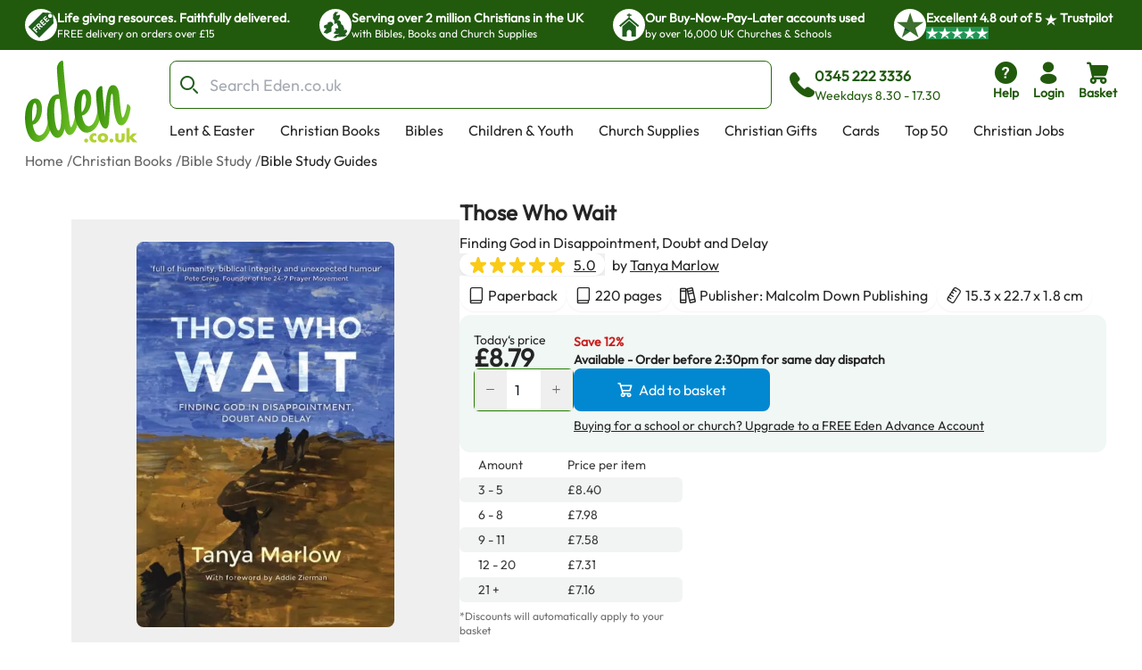

--- FILE ---
content_type: text/html; charset=utf-8
request_url: https://www.eden.co.uk/christian-books/bible-study/bible-study-guides/those-who-wait/
body_size: 38997
content:
<!DOCTYPE html><html lang="en"><head><meta charSet="utf-8"/><meta name="viewport" content="width=device-width, initial-scale=1"/><link rel="preload" as="image" href="https://eden-xi.vercel.app/_next/static/media/Free.cffbd6a1.svg"/><link rel="preload" as="image" href="https://eden-xi.vercel.app/_next/static/media/UK.a2b88c8b.svg"/><link rel="preload" as="image" href="https://eden-xi.vercel.app/_next/static/media/Church.02abe876.svg"/><link rel="preload" as="image" href="https://eden-xi.vercel.app/_next/static/media/TrustpilotStar.eaa9bf6e.svg"/><link rel="preload" as="image" href="https://eden-xi.vercel.app/_next/static/media/TrustpilotSmallStar.8a4a0c88.svg"/><link rel="preload" as="image" href="https://eden-xi.vercel.app/_next/static/media/StandardLogo.7a1c65b0.svg"/><link rel="preload" as="image" href="https://cdn.sanity.io/images/bct7esy7/eden/d74256a291c6108757df1e73dc33466fedc029a3-1200x300.jpg?auto=format&amp;w=970"/><link rel="stylesheet" href="https://eden-xi.vercel.app/_next/static/chunks/142a9728e0d7b852.css" data-precedence="next"/><link rel="stylesheet" href="https://eden-xi.vercel.app/_next/static/chunks/2bf26643129e049c.css" data-precedence="next"/><link rel="preload" as="script" fetchPriority="low" href="https://eden-xi.vercel.app/_next/static/chunks/6528958ef749efcb.js"/><script src="https://eden-xi.vercel.app/_next/static/chunks/9db60a78e5102395.js" async=""></script><script src="https://eden-xi.vercel.app/_next/static/chunks/2e12de167bcadd9f.js" async=""></script><script src="https://eden-xi.vercel.app/_next/static/chunks/eb0090859a5c1240.js" async=""></script><script src="https://eden-xi.vercel.app/_next/static/chunks/c93a534e301850ce.js" async=""></script><script src="https://eden-xi.vercel.app/_next/static/chunks/4ab464a218787de1.js" async=""></script><script src="https://eden-xi.vercel.app/_next/static/chunks/turbopack-25d2d428ee8b519c.js" async=""></script><script src="https://eden-xi.vercel.app/_next/static/chunks/476d9f60021eca68.js" async=""></script><script src="https://eden-xi.vercel.app/_next/static/chunks/0d072d92ab1bbf4f.js" async=""></script><script src="https://eden-xi.vercel.app/_next/static/chunks/a5b19621d4346815.js" async=""></script><script src="https://eden-xi.vercel.app/_next/static/chunks/c784fc55fbb0d36b.js" async=""></script><script src="https://eden-xi.vercel.app/_next/static/chunks/640e770860bfceba.js" async=""></script><script src="https://eden-xi.vercel.app/_next/static/chunks/34e94201d63dd70d.js" async=""></script><script src="https://eden-xi.vercel.app/_next/static/chunks/7c42842ca7b49e3c.js" async=""></script><script src="https://eden-xi.vercel.app/_next/static/chunks/fd632ae2af352471.js" async=""></script><script src="https://eden-xi.vercel.app/_next/static/chunks/c88bd2c5b14efbd4.js" async=""></script><script src="https://eden-xi.vercel.app/_next/static/chunks/3bcbeaa360112d15.js" async=""></script><script src="https://eden-xi.vercel.app/_next/static/chunks/c048da8666c21a40.js" async=""></script><script src="https://eden-xi.vercel.app/_next/static/chunks/ccdb319990670644.js" async=""></script><script src="https://eden-xi.vercel.app/_next/static/chunks/8c1e055019b55a71.js" async=""></script><script src="https://eden-xi.vercel.app/_next/static/chunks/5e0ba96fcbc9b10e.js" async=""></script><script src="https://eden-xi.vercel.app/_next/static/chunks/2e962725c4a5afb8.js" async=""></script><script src="https://eden-xi.vercel.app/_next/static/chunks/28398942156a675c.js" async=""></script><script src="https://eden-xi.vercel.app/_next/static/chunks/80b63d4759a07f06.js" async=""></script><script src="https://eden-xi.vercel.app/_next/static/chunks/5892cc7030b827e8.js" async=""></script><script src="https://eden-xi.vercel.app/_next/static/chunks/af3d054d352a0d2c.js" async=""></script><script src="https://eden-xi.vercel.app/_next/static/chunks/92f004c6a9ae1a32.js" async=""></script><script src="https://eden-xi.vercel.app/_next/static/chunks/19f379221444e37d.js" async=""></script><script src="https://eden-xi.vercel.app/_next/static/chunks/eac556abc9e6ed46.js" async=""></script><script src="https://eden-xi.vercel.app/_next/static/chunks/cfab5de52bb22ca2.js" async=""></script><script src="https://eden-xi.vercel.app/_next/static/chunks/d4a1931fe29923ef.js" async=""></script><script src="https://eden-xi.vercel.app/_next/static/chunks/eb119e458fc2f488.js" async=""></script><script src="https://eden-xi.vercel.app/_next/static/chunks/920bbf4122279b98.js" async=""></script><script src="https://eden-xi.vercel.app/_next/static/chunks/b69cd10f3722553d.js" async=""></script><script src="https://eden-xi.vercel.app/_next/static/chunks/42c4cb2b52bc4358.js" async=""></script><link rel="preload" href="https://app.termly.io/resource-blocker/5d5e0665-c374-4d40-83b0-7f906d915d7e?autoBlock=on" as="script"/><meta name="next-size-adjust" content=""/><title>Those Who Wait: Free Delivery when you spend £15 at Eden.co.uk</title><meta name="description" content="Those Who Wait: Tanya Marlow (9781910786864): Free Delivery when you spend £15 at Eden.co.uk"/><meta name="keywords" content="Those Who Wait, Tanya Marlow, 9781910786864, Christian Books"/><link rel="canonical" href="https://www.eden.co.uk/christian-books/bible-study/bible-study-guides/those-who-wait/"/><meta name="sentry-trace" content="16e4a20bc375fb7b1c065f937d6aed44-af24ab9e1f716b2f-0"/><meta name="baggage" content="sentry-environment=vercel-production,sentry-release=17faaf983ec240a4274365a80c18341012055d75,sentry-public_key=87a68108235e6579552c7ca8603236ac,sentry-trace_id=16e4a20bc375fb7b1c065f937d6aed44,sentry-org_id=522732,sentry-sampled=false,sentry-sample_rand=0.30653443144825676,sentry-sample_rate=0.05"/><script src="https://eden-xi.vercel.app/_next/static/chunks/a6dad97d9634a72d.js" noModule=""></script></head><body class="outfitfont_ce409f23-module__6863Pq__className text-copy-950"><div hidden=""><!--$--><!--/$--></div><noscript><iframe src="https://www.googletagmanager.com/ns.html?id=GTM-WK2QFDW6" height="0" width="0" style="display:none;visibility:hidden"></iframe></noscript><!--$--><!--/$--><header id="eden-header"><div class="header-info-bar-mobile flex h-5 items-center justify-center gap-4 bg-[#F9FCE9] p-5 text-lg font-normal sm:hidden"><span>Excellent</span><span>4.8 out of 5</span><img alt="On Trustpilot" loading="lazy" width="97" height="25" decoding="async" data-nimg="1" style="color:transparent" src="https://eden-xi.vercel.app/_next/static/media/TrustpilotMobile.e44405c2.svg"/></div><div class="header-info-bar hidden justify-center bg-primary-900 sm:flex"><ul class="grid w-full max-w-screen-2xl justify-center gap-4 overflow-hidden px-7 [grid-auto-rows:0] [grid-template-rows:1fr] sm:[grid-template-columns:repeat(2,minmax(250px,auto))] lg:justify-between lg:gap-0 lg:[grid-template-columns:repeat(4,minmax(250px,auto))]"><li class="flex gap-2.5 py-2.5 lg:animate-none animate-infoBarAnimation opacity-0 lg:opacity-100 sm:[grid-column:2] sm:[grid-row:1] lg:[grid-column:1]"><div class="flex size-9 items-center justify-center rounded-full bg-white"><img alt="Free" width="28" height="28" decoding="async" data-nimg="1" style="color:transparent" src="https://eden-xi.vercel.app/_next/static/media/Free.cffbd6a1.svg"/></div><div class="text-white"><div class="text-sm font-semibold">Life giving resources. Faithfully delivered.</div><div class="text-xs font-normal">FREE delivery on orders over £15</div></div></li><li class="flex gap-2.5 py-2.5 lg:animate-none animate-infoBarAnimation opacity-0 lg:opacity-100 [animation-delay:8s] sm:[grid-column:2] sm:[grid-row:1] lg:[grid-column:2]"><div class="flex size-9 items-center justify-center rounded-full bg-white"><img alt="UK" width="28" height="28" decoding="async" data-nimg="1" style="color:transparent" src="https://eden-xi.vercel.app/_next/static/media/UK.a2b88c8b.svg"/></div><div class="text-white"><div class="text-sm font-semibold">Serving over 2 million Christians in the UK</div><div class="text-xs font-normal">with Bibles, Books and Church Supplies</div></div></li><li class="flex gap-2.5 py-2.5 lg:animate-none animate-infoBarAnimation opacity-0 lg:opacity-100 [animation-delay:16s] sm:[grid-column:2] sm:[grid-row:1] lg:[grid-column:3]"><div class="flex size-9 items-center justify-center rounded-full bg-white"><img alt="Church" width="28" height="28" decoding="async" data-nimg="1" style="color:transparent" src="https://eden-xi.vercel.app/_next/static/media/Church.02abe876.svg"/></div><div class="text-white"><div class="text-sm font-semibold">Our Buy-Now-Pay-Later accounts used</div><div class="text-xs font-normal">by over 16,000 UK Churches &amp; Schools</div></div></li><li class="flex gap-2.5 py-2.5 lg:animate-none sm:[grid-column:1] sm:[grid-row:1] lg:[grid-column:4]"><div class="flex size-9 items-center justify-center rounded-full bg-white"><img alt="Trustpilot star" width="31" height="28" decoding="async" data-nimg="1" style="color:transparent" src="https://eden-xi.vercel.app/_next/static/media/TrustpilotStar.eaa9bf6e.svg"/></div><div class="text-white"><div class="text-sm font-semibold"><span>Excellent <!-- -->4.8<!-- --> out of <!-- -->5<!-- --> <img alt="star" width="14" height="14" decoding="async" data-nimg="1" class="inline" style="color:transparent" src="https://eden-xi.vercel.app/_next/static/media/TrustpilotSmallStar.8a4a0c88.svg"/> Trustpilot</span></div><div class="text-xs font-normal"><ul class="flex gap-1"><li class="bg-[#219653]"><img alt="star" width="14" height="14" decoding="async" data-nimg="1" style="color:transparent" src="https://eden-xi.vercel.app/_next/static/media/TrustpilotSmallStar.8a4a0c88.svg"/></li><li class="bg-[#219653]"><img alt="star" width="14" height="14" decoding="async" data-nimg="1" style="color:transparent" src="https://eden-xi.vercel.app/_next/static/media/TrustpilotSmallStar.8a4a0c88.svg"/></li><li class="bg-[#219653]"><img alt="star" width="14" height="14" decoding="async" data-nimg="1" style="color:transparent" src="https://eden-xi.vercel.app/_next/static/media/TrustpilotSmallStar.8a4a0c88.svg"/></li><li class="bg-[#219653]"><img alt="star" width="14" height="14" decoding="async" data-nimg="1" style="color:transparent" src="https://eden-xi.vercel.app/_next/static/media/TrustpilotSmallStar.8a4a0c88.svg"/></li><li class="bg-[#219653]"><img alt="star" width="14" height="14" decoding="async" data-nimg="1" style="color:transparent" src="https://eden-xi.vercel.app/_next/static/media/TrustpilotSmallStar.8a4a0c88.svg"/></li></ul></div></div></li></ul></div><div class="relative flex justify-center bg-white" id="header"><div class="mt-3 grid w-full max-w-screen-2xl grid-cols-[74px_1fr] gap-y-3 px-2.5 pl-[18px] [grid-template-areas:&#x27;logo_icons&#x27;&#x27;search_search&#x27;] sm:grid-cols-[100px_1fr_auto] sm:px-5 sm:pl-[28px] md:grid-cols-[126px_1fr_auto] md:gap-x-4 md:gap-y-2.5 md:[grid-template-areas:&#x27;logo_search_icons&#x27;&#x27;logo_navMenu_navMenu&#x27;]"><a class="self-center [grid-area:logo]" href="/"><img alt="Eden.co.uk" width="126" height="84" decoding="async" data-nimg="1" class="w-full" style="color:transparent" src="https://eden-xi.vercel.app/_next/static/media/StandardLogo.7a1c65b0.svg"/></a><div class="flex w-full items-center [grid-area:search] md:ml-5"><div class="[&amp;&gt;#searchResults:hover]:bg group w-full"><form class="flex max-h-[54px]" action="/shop/search.php"><label for="searchBar" class="sr-only">Search Bar</label><div class="text-copy-900 copy-500 mr-2 w-full font-light uppercase [&amp;_input:focus]:outline-none [&amp;_input:focus]:ring-2 [&amp;_input:focus]:!ring-primary-700 [&amp;_input]:h-[54px] [&amp;_input]:border-primary-800 [&amp;_input]:pl-11 [&amp;_input]:text-lg [&amp;_input]:placeholder:opacity-60"><div class="flex [&amp;_input:focus]:border-secondary-300 [&amp;_input:focus]:ring-secondary-300 [&amp;_div]:pointer-events-auto [&amp;_input]:bg-copy-50 [&amp;_input]:border-copy-300 font-formal text-sm [&amp;_input]:h-[37px]"><div class="relative w-full"><div class="pointer-events-none absolute inset-y-0 left-0 flex items-center pl-3"><span class="icon font-[flowbite] icon-search-outline text-[#205E1C] text-xl font-thin"></span></div><input class="block w-full border disabled:cursor-not-allowed disabled:opacity-50 border-gray-300 bg-gray-50 text-gray-900 focus:border-cyan-500 focus:ring-cyan-500 dark:border-gray-600 dark:bg-gray-700 dark:text-white dark:placeholder-gray-400 dark:focus:border-cyan-500 dark:focus:ring-cyan-500 h-10 pl-10 rounded-lg" type="text" id="searchBar" placeholder="Search Eden.co.uk" name="q" value=""/></div></div></div></form><div id="searchResults" class="peer absolute left-1/2 top-[calc(100%+2px)] z-30 hidden w-full -translate-x-1/2 group-focus-within:block hover:block sm:top-full sm:px-8"><div class="mx-auto w-full max-w-screen-2xl rounded-b-lg bg-white p-6  md:px-40 hidden"><ul class="flex max-h-[116px] flex-wrap gap-x-2 gap-y-4 overflow-hidden py-1 sm:max-h-max"></ul><div class="mt-5 gap-10 md:grid md:[grid-template-columns:auto_minmax(0,1fr)]"><div class="hidden whitespace-nowrap md:block"><p class="text-base font-bold text-[#00000099]">Categories</p><ul><li class="ml-3">No pages found</li></ul><p class="mt-4 text-base font-bold text-[#00000099]">People</p><ul><li class="ml-3">No people found</li></ul></div><div class="max-w-full"><p class="mb-3 text-2xl">Products</p><ul class=" flex overflow-scroll px-1 pt-1 [&amp;::-webkit-scrollbar]:hidden [-ms-overflow-style:none] [scrollbar-width:none] gap-x-6 [grid-auto-rows:0] [grid-template-columns:repeat(auto-fit,200px)] [grid-template-rows:auto] md:grid md:overflow-hidden [&amp;::-webkit-scrollbar]:hidden [-ms-overflow-style:none] [scrollbar-width:none]"></ul><a class="mt-6 flex gap-2 text-[#046FD6]" tabindex="-1" href="https://www.eden.co.uk/shop/search.php?q=">View all products (0)<span class="icon font-[flowbite] icon-arrow-big-right text-inherit"></span></a></div></div></div></div><div class="pointer-events-none absolute w-full bg-black opacity-50 search-backdrop left-0 top-full z-[25] hidden group-focus-within:sm:block peer-hover:sm:block" style="height:max(calc(100vh - 170px),-170px)"></div></div><div class="ml-3 hidden items-center gap-3 whitespace-nowrap text-primary-900 md:mr-[6%] md:flex"><span class="icon font-[flowbite] icon-phone-solid text-3xl leading-none text-inherit"></span><span class="block text-start text-sm"><p class="text-base font-semibold">0345 222 3336</p><p class="font-medium">Weekdays 8.30 - 17.30</p></span></div></div><ul class="ml-auto flex gap-2 [grid-area:icons]"><li class="hidden md:block"><a href="https://www.eden.co.uk/help" type="button" class="group relative flex items-stretch justify-center p-0.5 text-center font-medium transition-[color,background-color,border-color,text-decoration-color,fill,stroke,box-shadow] focus:z-10 focus:outline-none bg-transparent border-transparent hover:bg-transparent hover:border-transparent focus:border-transparent focus-visible:ring-primary-700 focus-visible:ring rounded-lg px-2 text-primary-900 [&amp;&gt;span]:items-center [&amp;&gt;span]:justify-center [&amp;&gt;span]:p-0 [&amp;&gt;span]:flex-col [&amp;&gt;span]:gap-1" aria-label="help"><span class="flex items-stretch gap-2 rounded-md px-4 py-1.5 text-sm font-medium leading-normal"><span class="icon font-[flowbite] icon-circle-question-help-solid text-3xl leading-none text-inherit"></span><span class="block text-start text-sm"><p class="font-semibold ">Help</p></span></span></a></li><li class="hidden md:block"><!--$?--><template id="B:0"></template><a href="/secure/myeden/login.php" type="button" class="group relative flex items-stretch justify-center p-0.5 text-center font-medium transition-[color,background-color,border-color,text-decoration-color,fill,stroke,box-shadow] focus:z-10 focus:outline-none bg-transparent border-transparent hover:bg-transparent hover:border-transparent focus:border-transparent focus-visible:ring-primary-700 focus-visible:ring rounded-lg px-2 text-primary-900 [&amp;&gt;span]:items-center [&amp;&gt;span]:justify-center [&amp;&gt;span]:p-0 [&amp;&gt;span]:flex-col [&amp;&gt;span]:gap-1" aria-label="login"><span class="flex items-stretch gap-2 rounded-md px-4 py-1.5 text-sm font-medium leading-normal"><span class="icon font-[flowbite] icon-user-filled text-3xl leading-none text-inherit"></span><span class="block text-start text-sm"><p class="font-semibold ">Login</p></span></span></a><!--/$--></li><li class="sm:hidden"><a href="tel:0345 222 3336" type="button" class="group relative flex items-stretch justify-center p-0.5 text-center font-medium transition-[color,background-color,border-color,text-decoration-color,fill,stroke,box-shadow] focus:z-10 focus:outline-none bg-transparent border-transparent hover:bg-transparent hover:border-transparent focus:border-transparent focus-visible:ring-primary-700 focus-visible:ring rounded-lg px-2 text-primary-900 [&amp;&gt;span]:items-center [&amp;&gt;span]:justify-center [&amp;&gt;span]:p-0 [&amp;&gt;span]:flex-col [&amp;&gt;span]:gap-1" aria-label="phone"><span class="flex items-stretch gap-2 rounded-md px-4 py-1.5 text-sm font-medium leading-normal"><span class="icon font-[flowbite] icon-phone-solid text-3xl leading-none text-inherit"></span><span class="block text-start text-sm"><p class="font-semibold ">Call</p></span></span></a></li><li><!--$?--><template id="B:1"></template><button type="button" class="group relative flex items-stretch justify-center p-0.5 text-center font-medium transition-[color,background-color,border-color,text-decoration-color,fill,stroke,box-shadow] focus:z-10 focus:outline-none bg-transparent border-transparent hover:bg-transparent hover:border-transparent focus:border-transparent focus-visible:ring-primary-700 focus-visible:ring rounded-lg px-2 text-primary-900 [&amp;&gt;span]:items-center [&amp;&gt;span]:justify-center [&amp;&gt;span]:p-0 [&amp;&gt;span]:flex-col [&amp;&gt;span]:gap-1"><span class="flex items-stretch gap-2 rounded-md px-4 py-1.5 text-sm font-medium leading-normal"><span class="icon font-[flowbite] icon-shopping-cart-solid text-3xl leading-none text-inherit"></span><span class="block text-start text-sm"><p class="font-semibold ">Basket</p></span></span></button><!--/$--></li><li class="md:hidden"><button type="button" class="group relative flex items-stretch justify-center p-0.5 text-center font-medium transition-[color,background-color,border-color,text-decoration-color,fill,stroke,box-shadow] focus:z-10 focus:outline-none bg-transparent border-transparent hover:bg-transparent hover:border-transparent focus:border-transparent focus-visible:ring-primary-700 focus-visible:ring rounded-lg px-2 text-primary-900 [&amp;&gt;span]:items-center [&amp;&gt;span]:justify-center [&amp;&gt;span]:p-0 [&amp;&gt;span]:flex-col [&amp;&gt;span]:gap-1"><span class="flex items-stretch gap-2 rounded-md px-4 py-1.5 text-sm font-medium leading-normal"><span class="icon font-[flowbite] icon-hamburger text-3xl leading-none text-inherit"></span><span class="block text-start text-sm"><p class="font-semibold ">Menu</p></span></span></button><div class="fixed left-0 top-0 z-50 block h-full overflow-scroll bg-white text-[#205E1C] transition-all ease-in-out md:hidden w-0"><div class="flex p-5"><a href="/"><img alt="Eden.co.uk" width="126" height="84" decoding="async" data-nimg="1" class="w-[76px] h-auto object-cover" style="color:transparent" src="https://eden-xi.vercel.app/_next/static/media/StandardLogo.7a1c65b0.svg"/></a><button class="ml-auto" aria-label="Close"><span class="icon font-[flowbite] icon-cancel text-2xl text-inherit"></span></button></div><div class="grid w-full overflow-hidden"><div class="w-full transition-transform duration-300 [grid-column:1] [grid-row:1]" style="transform:translateX(0%);height:auto"><div><hr class="h-px border-0 bg-gray-200"/><ul><li><button class="items-center justify-between flex py-4 pl-5 pr-3 w-full"><p class="text-base font-bold">Lent &amp; Easter</p><span class="icon font-[flowbite] icon-chevron-right-lg text-inherit text-xl leading-none"></span></button><hr class="h-px border-0 bg-gray-200"/></li><li><button class="items-center justify-between flex py-4 pl-5 pr-3 w-full"><p class="text-base font-bold">Christian Books</p><span class="icon font-[flowbite] icon-chevron-right-lg text-inherit text-xl leading-none"></span></button><hr class="h-px border-0 bg-gray-200"/></li><li><button class="items-center justify-between flex py-4 pl-5 pr-3 w-full"><p class="text-base font-bold">Bibles</p><span class="icon font-[flowbite] icon-chevron-right-lg text-inherit text-xl leading-none"></span></button><hr class="h-px border-0 bg-gray-200"/></li><li><button class="items-center justify-between flex py-4 pl-5 pr-3 w-full"><p class="text-base font-bold">Children &amp; Youth</p><span class="icon font-[flowbite] icon-chevron-right-lg text-inherit text-xl leading-none"></span></button><hr class="h-px border-0 bg-gray-200"/></li><li><button class="items-center justify-between flex py-4 pl-5 pr-3 w-full"><p class="text-base font-bold">Church Supplies</p><span class="icon font-[flowbite] icon-chevron-right-lg text-inherit text-xl leading-none"></span></button><hr class="h-px border-0 bg-gray-200"/></li><li><button class="items-center justify-between flex py-4 pl-5 pr-3 w-full"><p class="text-base font-bold">Christian Gifts</p><span class="icon font-[flowbite] icon-chevron-right-lg text-inherit text-xl leading-none"></span></button><hr class="h-px border-0 bg-gray-200"/></li><li><button class="items-center justify-between flex py-4 pl-5 pr-3 w-full"><p class="text-base font-bold">Cards</p><span class="icon font-[flowbite] icon-chevron-right-lg text-inherit text-xl leading-none"></span></button><hr class="h-px border-0 bg-gray-200"/></li><li><button class="items-center justify-between flex py-4 pl-5 pr-3 w-full"><p class="text-base font-bold">Top 50</p><span class="icon font-[flowbite] icon-chevron-right-lg text-inherit text-xl leading-none"></span></button><hr class="h-px border-0 bg-gray-200"/></li><li><a class="items-center justify-between flex py-4 pl-5 pr-3 w-full" href="https://www.eden.co.uk/christian-jobs"><p class="text-base font-bold">Christian Jobs</p><span class="icon font-[flowbite] icon-chevron-right-lg text-inherit text-xl leading-none"></span></a><hr class="h-px border-0 bg-gray-200"/></li><li><button class="items-center justify-between flex py-4 pl-5 pr-3 w-full"><p class="text-base font-bold">Charity Directory</p><span class="icon font-[flowbite] icon-chevron-right-lg text-inherit text-xl leading-none"></span></button><hr class="h-px border-0 bg-gray-200"/></li></ul></div></div><div class="w-full transition-all duration-300 [grid-column:1] [grid-row:1]" style="transform:translateX(100%);height:0"></div><div class="w-full transition-all duration-300 [grid-column:1] [grid-row:1]" style="transform:translateX(200%);height:0"></div></div><ul class="flex flex-col gap-4"><li><a href="tel:0345 222 3336" type="button" class="group relative flex items-stretch p-0.5 text-center font-medium transition-[color,background-color,border-color,text-decoration-color,fill,stroke,box-shadow] focus:z-10 focus:outline-none bg-transparent border-transparent hover:bg-transparent hover:border-transparent focus:border-transparent focus-visible:ring-primary-700 focus-visible:ring rounded-lg text-primary-900 [&amp;&gt;span]:items-center [&amp;&gt;span]:justify-center [&amp;&gt;span]:p-0 [&amp;&gt;span]:flex-row [&amp;&gt;span]:gap-3 mt-4 justify-start px-5" aria-label="phone"><span class="flex items-stretch gap-2 rounded-md px-4 py-1.5 text-sm font-medium leading-normal"><span class="icon font-[flowbite] icon-phone-solid text-3xl leading-none text-inherit"></span><span class="block text-start text-sm"><p class="font-semibold text-base">0345 222 3336</p><p>Weekdays 8.30 - 17.30</p></span></span></a></li><li><a href="/secure/myeden/login.php" type="button" class="group relative flex items-stretch p-0.5 text-center font-medium transition-[color,background-color,border-color,text-decoration-color,fill,stroke,box-shadow] focus:z-10 focus:outline-none bg-transparent border-transparent hover:bg-transparent hover:border-transparent focus:border-transparent focus-visible:ring-primary-700 focus-visible:ring rounded-lg text-primary-900 [&amp;&gt;span]:items-center [&amp;&gt;span]:justify-center [&amp;&gt;span]:p-0 [&amp;&gt;span]:flex-row -ml-1 justify-start px-5 [&amp;&gt;span]:gap-2.5" aria-label="Login"><span class="flex items-stretch gap-2 rounded-md px-4 py-1.5 text-sm font-medium leading-normal"><span class="icon font-[flowbite] icon-user-filled text-inherit text-[30px]"></span><span class="block text-start text-sm"><p class="font-semibold text-base">Login</p></span></span></a></li><li><a href="https://www.eden.co.uk/help" type="button" class="group relative flex items-stretch p-0.5 text-center font-medium transition-[color,background-color,border-color,text-decoration-color,fill,stroke,box-shadow] focus:z-10 focus:outline-none bg-transparent border-transparent hover:bg-transparent hover:border-transparent focus:border-transparent focus-visible:ring-primary-700 focus-visible:ring rounded-lg text-primary-900 [&amp;&gt;span]:items-center [&amp;&gt;span]:justify-center [&amp;&gt;span]:p-0 [&amp;&gt;span]:flex-row [&amp;&gt;span]:gap-3 justify-start px-5" aria-label="help"><span class="flex items-stretch gap-2 rounded-md px-4 py-1.5 text-sm font-medium leading-normal"><span class="icon font-[flowbite] icon-circle-question-help-solid text-3xl leading-none text-inherit"></span><span class="block text-start text-sm"><p class="font-semibold text-base">Help</p></span></span></a></li></ul></div></li></ul><ul class="ml-1.5 hidden max-h-[28px] flex-wrap overflow-hidden md:flex [grid-area:navMenu]"><li class="peer hidden whitespace-nowrap md:block"><a class="block border-2 border-b-4 border-solid border-transparent px-3 hover:border-b-primary-700 focus:outline-none focus-visible:border-primary-700" href="https://www.eden.co.uk/easter/">Lent &amp; Easter</a></li><li class="peer hidden whitespace-nowrap md:block"><a class="block border-2 border-b-4 border-solid border-transparent px-3 hover:border-b-primary-700 focus:outline-none focus-visible:border-primary-700" href="https://www.eden.co.uk/christian-books/">Christian Books</a></li><li class="peer hidden whitespace-nowrap md:block"><a class="block border-2 border-b-4 border-solid border-transparent px-3 hover:border-b-primary-700 focus:outline-none focus-visible:border-primary-700" href="https://www.eden.co.uk/bibles/">Bibles</a></li><li class="peer hidden whitespace-nowrap md:block"><a class="block border-2 border-b-4 border-solid border-transparent px-3 hover:border-b-primary-700 focus:outline-none focus-visible:border-primary-700" href="https://www.eden.co.uk/childrens/">Children &amp; Youth</a></li><li class="peer hidden whitespace-nowrap md:block"><a class="block border-2 border-b-4 border-solid border-transparent px-3 hover:border-b-primary-700 focus:outline-none focus-visible:border-primary-700" href="https://www.eden.co.uk/church-supplies/">Church Supplies</a></li><li class="peer hidden whitespace-nowrap md:block"><a class="block border-2 border-b-4 border-solid border-transparent px-3 hover:border-b-primary-700 focus:outline-none focus-visible:border-primary-700" href="https://www.eden.co.uk/christian-gifts/">Christian Gifts</a></li><li class="peer hidden whitespace-nowrap md:block"><a class="block border-2 border-b-4 border-solid border-transparent px-3 hover:border-b-primary-700 focus:outline-none focus-visible:border-primary-700" href="https://www.eden.co.uk/christian-greeting-cards/">Cards</a></li><li class="peer hidden whitespace-nowrap md:block"><a class="block border-2 border-b-4 border-solid border-transparent px-3 hover:border-b-primary-700 focus:outline-none focus-visible:border-primary-700" href="https://www.eden.co.uk/top-50-all/">Top 50</a></li><li class="peer hidden whitespace-nowrap md:block"><a class="block border-2 border-b-4 border-solid border-transparent px-3 hover:border-b-primary-700 focus:outline-none focus-visible:border-primary-700" href="https://www.eden.co.uk/christian-jobs">Christian Jobs</a></li><li class="peer hidden whitespace-nowrap md:block"><a class="block border-2 border-b-4 border-solid border-transparent px-3 hover:border-b-primary-700 focus:outline-none focus-visible:border-primary-700" href="https://www.eden.co.uk/o/">Charity Directory</a></li><div id="desktop-mega-nav-menu" class="absolute left-0 top-full w-full peer-focus-within:flex peer-hover:flex hover:flex"></div></ul></div></div></header><ol class="flex gap-1 overflow-hidden text-sm sm:text-xs md:text-base mx-auto mt-2 max-w-screen-2xl pl-5 sm:pl-7"><li class="flex shrink-0 items-center hidden md:flex opacity-70"><a href="https://www.eden.co.uk/" class="max-w-[200px] truncate hover:underline">Home</a><span class="ml-1 shrink-0">/</span></li><li class="flex shrink-0 items-center hidden md:flex opacity-70"><a href="https://www.eden.co.uk/christian-books/" class="max-w-[200px] truncate hover:underline">Christian Books</a><span class="ml-1 shrink-0">/</span></li><li class="flex shrink-0 items-center  opacity-70"><a href="https://www.eden.co.uk/bible-study/" class="max-w-[200px] truncate hover:underline">Bible Study</a><span class="ml-1 shrink-0">/</span></li><li class="flex shrink-0 items-center  "><a href="https://www.eden.co.uk/bible-study/bible-study-guides/" class="max-w-[200px] truncate hover:underline">Bible Study Guides</a></li></ol><div class="mx-auto mt-3.5 max-w-screen-2xl gap-x-[40px] pb-10 sm:flex sm:flex-row sm:justify-center sm:pl-12 sm:pr-6 md:gap-x-8 md:pl-20 md:pr-10 xl:gap-14"><div class="relative px-6 sm:mt-5 sm:w-[47%] sm:px-0 md:mt-8 md:w-[52%] md:max-w-[420px] lg:w-3/5 lg:max-w-[530px]"><div class="relative mt-2 rounded-lg bg-transparent md:pointer-fine:bg-white"><div class="embla overflow-hidden"><ul class="embla__container flex"><li class="embla__slide min-w-0 [flex:0_0_100%]" data-multimediaindex="0"><button class="focus-visible:border-primary-600 m-auto box-border size-full transition-transform focus-visible:border hover:scale-110"><div class="mx-auto p-[5%]"><picture><source type="image/webp" srcSet="https://www.eden.co.uk/images/500/9781910786864.webp"/><img alt="Those Who Wait" width="480" height="719" class="mx-auto max-h-[85vw] w-auto max-w-full rounded-md object-contain sm:max-h-[60vh] sm:rounded-lg" loading="eager" src="https://www.eden.co.uk/images/500/9781910786864.jpg"/></picture></div></button></li></ul></div></div><div class="items-center justify-center gap-1 hidden sm:flex sm:justify-center"><div class="flex items-center"><div class="group flex items-center gap-1"><div class="relative z-20 overflow-visible"><button type="button" class="group flex items-stretch justify-center text-center font-medium transition-[color,background-color,border-color,text-decoration-color,fill,stroke,box-shadow] focus:z-10 focus:outline-none border-solid border-white hover:border-gray-100 focus:border-gray-100 focus:border-3 relative overflow-visible rounded-lg border-0 bg-transparent p-0 text-red-700 hover:bg-transparent focus:bg-transparent active:bg-transparent disabled:cursor-default sm:size-10 size-10 shrink-0"><span class="flex items-stretch gap-2 rounded-md px-4 py-1.5 text-sm font-medium leading-normal"><span class="icon font-[flowbite] icon-filled-bookmark flex items-center transition-colors [-webkit-text-stroke:0.3px_#000000] [-webkit-text-fill-color:#FFFFFF] group-hover:[-webkit-text-fill-color:theme(colors.warning.100)]"></span></span></button></div><p class="cursor-pointer text-lg font-normal text-black sm:text-base md:text-lg xl:text-xl">Bookmark this item</p></div></div></div><div class="flex-col sm:gap-5 mx-6 my-4 hidden sm:mx-0 sm:my-5 sm:flex"><div class="flex items-center gap-3"><span class="icon font-[flowbite] icon-tick-circle text-base text-secondary-500 sm:text-sm md:text-lg xl:text-2xl"></span><p class="text-sm font-normal leading-normal text-copy-950 sm:text-sm md:text-base xl:text-lg">Ever struggle with waiting?</p></div><div class="flex items-center gap-3"><span class="icon font-[flowbite] icon-tick-circle text-base text-secondary-500 sm:text-sm md:text-lg xl:text-2xl"></span><p class="text-sm font-normal leading-normal text-copy-950 sm:text-sm md:text-base xl:text-lg">These Bible stories of waiting on God will help you deal with doubt</p></div><div class="flex items-center gap-3"><span class="icon font-[flowbite] icon-tick-circle text-base text-secondary-500 sm:text-sm md:text-lg xl:text-2xl"></span><p class="text-sm font-normal leading-normal text-copy-950 sm:text-sm md:text-base xl:text-lg">Those Who Wait is ideal as a devotion or Church study</p></div></div><div class="relative mt-36 hidden sm:block"><img alt="Those Who Wait and O Come Emmanuel" loading="lazy" width="372" height="289" decoding="async" data-nimg="1" class="pointer-events-none absolute bottom-0 w-full blur-[105px] sm:blur-[30px] h-[100%] top-[-80px] z-[-1]" style="color:transparent" src="https://eden-xi.vercel.app/_next/static/media/BundleBackground.124ba9e6.svg"/><div class="text-copy-950 w-full"><div class="flex items-end justify-center"><a href="//www.eden.co.uk/christian-books/christmas-and-advent-books/advent-books/advent-devotionals/o-come-emmanuel/" class="z-10"><picture><source type="image/webp" srcSet="https://www.eden.co.uk/images/223/f13eac0d6323-9781781405192.webp"/><img width="225" height="353" loading="lazy" class="w-[162px] rounded-md object-contain transition duration-500 hover:scale-110 sm:w-[86px] sm:rounded md:w-[146px] md:rounded-md lg:w-[225px] lg:rounded-lg" alt="O Come Emmanuel" src="https://www.eden.co.uk/images/223/f13eac0d6323-9781781405192.jpg"/></picture></a><a href="//www.eden.co.uk/christian-books/bible-study/bible-study-guides/those-who-wait/" class="z-0 -ml-1 mb-3 self-end"><picture><source type="image/webp" srcSet="https://www.eden.co.uk/images/185/9781910786864.webp"/><img width="185" height="277" loading="lazy" class="w-[122px] rounded-md object-contain transition duration-500 hover:scale-110 sm:w-[69px] sm:rounded md:w-[118px] md:rounded-md lg:w-[185px] lg:rounded-lg" alt="Those Who Wait" src="https://www.eden.co.uk/images/185/9781910786864.jpg"/></picture></a></div><div class="flex justify-center"><div><button type="button" class="group relative flex items-stretch p-0.5 text-center transition-[color,background-color,border-color,text-decoration-color,fill,stroke,box-shadow] focus:z-10 focus:outline-none bg-buy-600 text-white border-solid hover:bg-buy-700 focus:bg-buy-700 font-medium text-base sm:text-xs md:text-base [&amp;&gt;span]:[font-size:inherit] z-20 -mt-6 min-h-10 w-[355px] justify-center rounded-[10px] border-[3px] border-white py-1.5 hover:border-transparent focus:border-transparent sm:w-[181px] md:w-[292px] lg:w-[395px] xl:py-2.5 xl:text-base [&amp;&gt;span]:text-sm [&amp;&gt;span]:sm:text-xs [&amp;&gt;span]:md:text-sm" aria-label="Add To Basket"><span class="flex items-stretch gap-2 rounded-md px-3 py-1 text-sm font-medium leading-normal">Add both to basket for £17.85 and save £2.13</span></button></div></div></div></div></div><div class="-mt-6 flex w-full min-w-0 flex-col gap-6 rounded-t-[50px] bg-white shadow-6 sm:mt-4 sm:items-start sm:gap-8 sm:rounded-t-none sm:bg-transparent sm:shadow-none md:gap-10 xl:gap-11 xl:gap-[43px]"><div class=" relative flex w-full flex-col gap-y-1.5 rounded-t-[50px] bg-white px-5 sm:gap-y-3 sm:rounded-t-none sm:bg-transparent sm:px-0 md:gap-y-3.5"><div><h1 class="mt-8 text-lg font-bold leading-tight text-copy-950 sm:mt-0 md:text-2xl xl:text-3xl">Those Who Wait</h1><h2 class="md:mt-1.2 mt-1.5 text-sm font-normal leading-tight text-copy-950 sm:text-sm md:text-base xl:text-lg">Finding God in Disappointment, Doubt and Delay</h2></div><div class="inline-flex items-start sm:flex sm:items-center "><button class="scroll-smooth"><div class="flex w-min gap-0.5 rounded-3xl px-2.5 absolute -top-2 left-1/2 z-[1] mx-auto h-[25px] max-w-[180px] -translate-x-1/2 items-center bg-white shadow-md sm:static sm:left-0 sm:top-0 sm:mx-0 sm:translate-x-0 sm:shadow-sm xl:h-[35px]"><span class="icon font-[flowbite] icon-star-filled-solid text-warning-300 px-[2px] xl:px-[1px] text-lg xl:text-xl"></span><span class="icon font-[flowbite] icon-star-filled-solid text-warning-300 px-[2px] xl:px-[1px] text-lg xl:text-xl"></span><span class="icon font-[flowbite] icon-star-filled-solid text-warning-300 px-[2px] xl:px-[1px] text-lg xl:text-xl"></span><span class="icon font-[flowbite] icon-star-filled-solid text-warning-300 px-[2px] xl:px-[1px] text-lg xl:text-xl"></span><span class="icon font-[flowbite] icon-star-filled-solid text-warning-300 px-[2px] xl:px-[1px] text-lg xl:text-xl"></span><span class="sr-only">Average rating of</span><span class="text-copy-950 ml-2 font-medium underline">5.0</span></div></button><div class="flex ml-0 items-center sm:ml-2"><p class="text-sm font-normal text-copy-950 sm:text-xs md:text-base xl:text-lg">by<!-- --> <a href="https://www.eden.co.uk/creators/tanya-marlow/" class="underline">Tanya Marlow</a></p></div></div><div class="relative"><ul aria-label="specification" tabindex="0" class="flex gap-x-2 md:gap-x-3 [&amp;::-webkit-scrollbar]:hidden [-ms-overflow-style:none] [scrollbar-width:none] overflow-y-hidden py-1 pr-5 md:max-h-11"><li class="shrink-0"><span class="flex items-center gap-1 p-1.5 justify-center rounded-3xl px-2.5 py-1 font-extralight h-full w-fit flex-wrap whitespace-nowrap text-copy-950 bg-white text-xs shadow-sm md:text-base" data-testid="flowbite-badge"><span class="icon font-[flowbite] icon-book-fine text-inherit mr-1 text-base md:text-lg"></span><span>Paperback</span></span></li><li class="shrink-0"><span class="flex items-center gap-1 p-1.5 justify-center rounded-3xl px-2.5 py-1 font-extralight h-full w-fit flex-wrap whitespace-nowrap text-copy-950 bg-white text-xs shadow-sm md:text-base" data-testid="flowbite-badge"><span class="icon font-[flowbite] icon-book-fine text-inherit mr-1 text-base md:text-lg"></span><span>220 pages</span></span></li><li class="shrink-0"><span class="flex items-center gap-1 p-1.5 justify-center rounded-3xl px-2.5 py-1 font-extralight h-full w-fit flex-wrap whitespace-nowrap text-copy-950 bg-white text-xs shadow-sm md:text-base" data-testid="flowbite-badge"><span class="icon font-[flowbite] icon-publisher text-inherit mr-1 text-base md:text-lg"></span><span>Publisher: Malcolm Down Publishing</span></span></li><li class="shrink-0"><span class="flex items-center gap-1 p-1.5 justify-center rounded-3xl px-2.5 py-1 font-extralight h-full w-fit flex-wrap whitespace-nowrap text-copy-950 bg-white text-xs shadow-sm md:text-base" data-testid="flowbite-badge"><span class="icon font-[flowbite] icon-ruler-slanted text-inherit mr-1 text-base md:text-lg"></span><span>15.3 x 22.7 x 1.8 cm</span></span></li></ul></div></div><div class="w-full px-5 sm:p-0"><!--$?--><template id="B:2"></template><div class="xl-gap-2.5 flex w-full flex-col gap-3 rounded-lg bg-tertiary-50 px-2.5 py-4 text-copy-950 sm:gap-1.5 sm:rounded-xl sm:py-5 md:pl-4 md:pr-0"><div class="flex items-center gap-2.5 sm:items-end sm:gap-3.5"><p class="-my-0.5 flex min-w-28 flex-col whitespace-nowrap text-2xl font-bold leading-none sm:font-semibold md:text-3xl"><span class="-mb-1 hidden text-xs font-extralight sm:inline md:text-sm">Today‘s price</span><span>£8.79</span></p><div class="flex flex-col"><p class="flex w-max flex-row text-sm font-semibold text-danger-700 sm:flex-row-reverse sm:justify-start sm:text-xs md:text-sm xl:flex-row xl:text-base"><span>Save 12%</span></p><p class="hidden text-sm font-semibold sm:block sm:text-xs md:text-sm xl:text-base"><span class="text-[inherit] [font-size:inherit]">Available - Order before 2:30pm for same day dispatch</span></p></div></div><div class="contents sm:flex sm:items-start sm:gap-3.5"><div class="flex items-center gap-2"><div class="flex [&amp;_input]:bg-copy-50 rounded-md [&amp;_input]:w-full [&amp;_input]:border-none [&amp;_input]:text-center [&amp;_input:focus-visible]:outline-none [&amp;_input:focus]:ring-0 [&amp;_input:focus]:hover:ring-0 [&amp;_div]:pointer-events-auto [&amp;_div]:p-0 text-xs font-medium shadow-sm md:[&amp;_input]:h-[46px] xl:[&amp;_input]:h-[52px] [&amp;_input]:h-[34px] [&amp;_input]:[appearance:textfield] [&amp;_input::-webkit-outer-spin-button]:appearance-none [&amp;_input::-webkit-inner-spin-button]:appearance-none w-28 shrink-0 border border-primary-700"><div class="relative w-full"><div class="pointer-events-none absolute inset-y-0 left-0 flex items-center pl-3"><button class="text-copy-600 cursor-pointer [&amp;&amp;]:px-3 h-full flex items-center focus-visible focus-visible:outline focus-visible:outline-primary-200" aria-label="Decrease quantity"><span class="icon font-[flowbite] icon-minus text-copy-600"></span></button></div><div data-testid="right-icon" class="pointer-events-none absolute inset-y-0 right-0 flex items-center pr-3"><button class="text-copy-600 cursor-pointer [&amp;&amp;]:px-3 h-full flex items-center focus-visible focus-visible:outline focus-visible:outline-primary-200" aria-label="Increase quantity"><span class="icon font-[flowbite] icon-add-plus text-copy-600"></span></button></div><input class="block w-full border disabled:cursor-not-allowed disabled:opacity-50 border-gray-300 bg-gray-50 text-gray-900 focus:border-cyan-500 focus:ring-cyan-500 dark:border-gray-600 dark:bg-gray-700 dark:text-white dark:placeholder-gray-400 dark:focus:border-cyan-500 dark:focus:ring-cyan-500 h-10 pl-10 pr-10 rounded-lg" type="number" id="quantity-picker" aria-label="quantity-picker" value="1"/></div></div><div class="sm:hidden"><p class="text-sm font-medium sm:-mt-px sm:text-xs sm:font-semibold"><span class="text-[inherit] [font-size:inherit]">Available - Order before 2:30pm for same day dispatch</span></p></div></div><div class="grid grid-cols-2 gap-2 sm:block"><div><button type="button" class="group relative flex items-stretch justify-center p-0.5 text-center transition-[color,background-color,border-color,text-decoration-color,fill,stroke,box-shadow] focus:z-10 focus:outline-none bg-buy-600 text-white border-solid border-2 border-buy-600 hover:bg-buy-700 hover:border-buy-600 focus:border-buy-200 focus:bg-buy-700 rounded-lg font-medium text-base md:text-base [&amp;&gt;span]:[font-size:inherit] h-[40px] w-full sm:h-[36px] sm:w-[124px] sm:text-xs md:h-[48px] md:w-[220px] xl:h-[54px] [&amp;_span]:flex [&amp;_span]:items-center [&amp;_span]:!px-0 [&amp;_span]:leading-none" aria-label="Add To Basket"><span class="flex items-stretch gap-2 rounded-md px-3 py-1 text-sm font-medium leading-normal"><span class="icon font-[flowbite] icon-shopping-cart text-inherit mr-2"></span>Add to basket</span></button></div><div class="hidden fixed left-0 top-0 z-50 mx-auto w-full items-center justify-center rounded-b-lg bg-white py-4 shadow "><div class="flex w-full max-w-screen-2xl flex-row gap-4 p-1 sm:pl-12 sm:pr-6 md:pr-10"><div class="flex w-1/3 flex-row gap-4"><picture><source type="image/webp" srcSet="https://www.eden.co.uk/images/75/9781910786864.webp"/><img alt="Those Who Wait" width="75" height="112" class="size-[75px] rounded-md object-contain shadow-sm" src="https://www.eden.co.uk/images/75/9781910786864.jpg"/></picture><div class="items-left flex flex-col justify-center"><h1 class="line-clamp-2 overflow-hidden text-ellipsis text-base font-normal">Those Who Wait</h1><span class="text-lg font-bold">£8.79</span></div></div><div class="flex w-2/3 flex-col place-items-end gap-2"><div><button type="button" class="group relative flex items-stretch justify-center p-0.5 text-center transition-[color,background-color,border-color,text-decoration-color,fill,stroke,box-shadow] focus:z-10 focus:outline-none bg-buy-600 text-white border-solid border-2 border-buy-600 hover:bg-buy-700 focus:bg-buy-700 rounded-lg font-medium md:text-base [&amp;&gt;span]:[font-size:inherit] h-[37px] w-[191px] text-sm hover:border-transparent focus:border-transparent sm:text-xs xl:text-sm [&amp;_span]:flex [&amp;_span]:items-center [&amp;_span]:!px-0 [&amp;_span]:leading-none" aria-label="Add To Basket"><span class="flex items-stretch gap-2 rounded-md px-3 py-1 text-sm font-medium leading-normal"><span class="icon font-[flowbite] icon-shopping-cart text-inherit mr-1"></span>Add to basket</span></button></div><span class="text-right text-sm font-light"><span class="text-danger-700 ">Save 12%</span><span class="text-primary-700"> | </span><span class="text-primary-700"><span class="text-[inherit] [font-size:inherit]">Available - Order before 2:30pm for same day dispatch</span></span></span></div></div></div><a href="https://helpdesk.eden.co.uk/support/solutions/articles/101000284124-eden-advance-account-application" class="mt-1.5 hidden text-sm font-extralight underline sm:block" target="_blank">Buying for a school or church? Upgrade to a FREE Eden Advance Account</a><div class="sm:hidden"></div></div><a href="https://helpdesk.eden.co.uk/support/solutions/articles/101000284124-eden-advance-account-application" class="text-xs font-extralight underline sm:hidden" target="_blank">Buying for a school or church? Upgrade to a FREE Eden Advance Account</a></div></div><!--/$--></div><div class="flex w-full flex-row flex-wrap gap-y-[6px] px-2 xs:px-5 sm:gap-4 sm:px-0 md:gap-8 xl:gap-12"><div class="grid transition-[grid-template-rows] duration-300 [grid-template-rows:1fr] -mt-2 w-full sm:mt-0 sm:min-w-[190px] sm:max-w-[250px] sm:flex-1 xl:max-w-[325px]"><div class="overflow-hidden"><table class="w-full rounded-lg shadow-[2px_15px_30px_-20px_rgba(177,177,177,0.2)]"><thead><tr class="bg-white flex h-7 items-center pl-5 text-left"><th class="font-medium basis-1/2 text-xs md:text-sm text-copy-900 max-w-[100px]">Amount</th><th class="font-medium basis-1/2 text-xs md:text-sm text-copy-900 max-w-[100px]">Price per item</th></tr></thead><tbody><tr class="rounded-md bg-copy-100 flex h-7 items-center pl-5 text-left"><th class="font-light basis-1/2 text-xs md:text-sm text-copy-900 max-w-[100px]">3 - 5</th><th class="font-light basis-1/2 text-xs md:text-sm text-copy-900 max-w-[100px]">£8.40</th></tr><tr class="flex h-7 items-center pl-5 text-left"><th class="font-light basis-1/2 text-xs md:text-sm text-copy-900 max-w-[100px]">6 - 8</th><th class="font-light basis-1/2 text-xs md:text-sm text-copy-900 max-w-[100px]">£7.98</th></tr><tr class="rounded-md bg-copy-100 flex h-7 items-center pl-5 text-left"><th class="font-light basis-1/2 text-xs md:text-sm text-copy-900 max-w-[100px]">9 - 11</th><th class="font-light basis-1/2 text-xs md:text-sm text-copy-900 max-w-[100px]">£7.58</th></tr><tr class="flex h-7 items-center pl-5 text-left"><th class="font-light basis-1/2 text-xs md:text-sm text-copy-900 max-w-[100px]">12 - 20</th><th class="font-light basis-1/2 text-xs md:text-sm text-copy-900 max-w-[100px]">£7.31</th></tr><tr class="rounded-md bg-copy-100 flex h-7 items-center pl-5 text-left"><th class="font-light basis-1/2 text-xs md:text-sm text-copy-900 max-w-[100px]">21 +</th><th class="font-light basis-1/2 text-xs md:text-sm text-copy-900 max-w-[100px]">£7.16</th></tr></tbody></table></div><p class="my-2 text-xs font-light text-copy-600 sm:mb-4">*Discounts will automatically apply to your basket</p></div></div><div class="flex items-center justify-center gap-1 sm:hidden"><div class="flex items-center"><div class="group flex items-center gap-1"><div class="relative z-20 overflow-visible"><button type="button" class="group flex items-stretch justify-center text-center font-medium transition-[color,background-color,border-color,text-decoration-color,fill,stroke,box-shadow] focus:z-10 focus:outline-none border-solid border-white hover:border-gray-100 focus:border-gray-100 focus:border-3 relative overflow-visible rounded-lg border-0 bg-transparent p-0 text-red-700 hover:bg-transparent focus:bg-transparent active:bg-transparent disabled:cursor-default sm:size-10 size-10 shrink-0"><span class="flex items-stretch gap-2 rounded-md px-4 py-1.5 text-sm font-medium leading-normal"><span class="icon font-[flowbite] icon-filled-bookmark flex items-center transition-colors [-webkit-text-stroke:0.3px_#000000] [-webkit-text-fill-color:#FFFFFF] group-hover:[-webkit-text-fill-color:theme(colors.warning.100)]"></span></span></button></div><p class="cursor-pointer text-lg font-normal text-black sm:text-base md:text-lg xl:text-xl">Bookmark this item</p></div></div></div><div class="flex-col sm:gap-5 flex bg-gradient-to-b from-copy-50 to-[#F8FFF3] px-2.5 pb-2 sm:hidden"><div class="flex items-center gap-3"><span class="icon font-[flowbite] icon-tick-circle text-base text-secondary-500 sm:text-sm md:text-lg xl:text-2xl"></span><p class="text-sm font-normal leading-normal text-copy-950 sm:text-sm md:text-base xl:text-lg">Ever struggle with waiting?</p></div><div class="flex items-center gap-3"><span class="icon font-[flowbite] icon-tick-circle text-base text-secondary-500 sm:text-sm md:text-lg xl:text-2xl"></span><p class="text-sm font-normal leading-normal text-copy-950 sm:text-sm md:text-base xl:text-lg">These Bible stories of waiting on God will help you deal with doubt</p></div><div class="flex items-center gap-3"><span class="icon font-[flowbite] icon-tick-circle text-base text-secondary-500 sm:text-sm md:text-lg xl:text-2xl"></span><p class="text-sm font-normal leading-normal text-copy-950 sm:text-sm md:text-base xl:text-lg">Those Who Wait is ideal as a devotion or Church study</p></div></div><div class="w-full pb-20 sm:bg-transparent sm:pb-0 -mt-6 bg-[#F8FFF3] pb-16 pt-3 sm:mt-0"><div class="px-5 sm:px-0 sm:pb-0"><div><span class="icon font-[flowbite] icon-quotation-down absolute -translate-x-2.5 text-[22px] text-secondary-100 sm:text-2xl md:text-3xl lg:text-[38px] -translate-y-2.5"></span><span class="relative z-[1] text-base font-light text-copy-900 sm:text-base md:text-lg lg:text-2xl">Discover the power of waiting through the stories of Bible heroes in Tanya Marlow&#x27;s engaging book, &quot;Those Who Wait,&quot; designed to inspire and guide you in your spiritual journey.</span><span class="icon font-[flowbite] icon-quotation-up absolute -translate-x-2.5 text-[22px] text-secondary-100 sm:text-2xl md:text-3xl lg:text-[38px] "></span></div></div></div><div class="-mt-16 h-12 w-full rounded-t-[50px] bg-white px-5 pt-4 shadow-[0_-15px_20px_10px_rgba(0,0,0,0.02)] sm:hidden"></div><div class="-mt-6 px-2 sm:hidden"><div><ul class="flex bg-secondary-200 rounded-t-lg divide-x divide-white"><li data-active="active" class="basis-0 text-xs md:text-sm 2xl:text-lg flex-grow justify-center flex font-medium text-copy-950 first:rounded-tl-lg last:rounded-tr-lg data-[active=active]:bg-primary-700 data-[active=active]:text-white"><button class="flex w-full justify-center gap-1.5 py-3">For you</button></li></ul><div class="rounded-b-lg p-4 bg-secondary-100"><h2 class="text-right -mt-2 mb-2 text-sm font-normal leading-none text-copy-950 sm:text-xs md:text-sm lg:text-lg xl:text-xl">Free delivery on orders over £15</h2><div class="relative overflow-hidden"><ul class="flex flex-row gap-2 overflow-x-scroll scroll-smooth [&amp;::-webkit-scrollbar]:hidden [-ms-overflow-style:none] [scrollbar-width:none]"><li><div class="bg-primary-50 group flex w-[150px] flex-col items-center rounded-lg p-2.5 md:w-[200px] justify-between relative mb-0 h-full pb-1 [&amp;_p]:px-1 min-h-[249px] md:min-h-[287px] xl:w-[180px]"><div class="w-full"><div class="relative w-full"><a href="//www.eden.co.uk/christian-books/christmas-and-advent-books/advent-books/advent-devotionals/o-come-emmanuel/" class="block" tabindex="-1"><picture><source type="image/webp" srcSet="https://www.eden.co.uk/images/135/f13eac0d6323-9781781405192.webp"/><img alt="O Come Emmanuel" height="220" width="140" class="product-card-image mx-auto w-auto object-contain md:h-[200px]" loading="lazy" src="https://www.eden.co.uk/images/135/f13eac0d6323-9781781405192.jpg"/></picture></a><div class="absolute bottom-0 left-0 grid max-h-0 w-full overflow-hidden transition-all duration-200 focus-within:max-h-[125px] group-hover:max-h-[125px]"><div class="mt-auto"><button type="button" class="group relative flex items-stretch justify-center p-0.5 text-center transition-[color,background-color,border-color,text-decoration-color,fill,stroke,box-shadow] focus:z-10 focus:outline-none bg-buy-600 text-white border-solid border-2 border-buy-600 hover:bg-buy-700 focus:bg-buy-700 rounded-lg font-medium text-base sm:text-xs md:text-base [&amp;&gt;span]:[font-size:inherit] h-10 w-full hover:border-transparent focus:border-transparent" aria-label="Add To Basket"><span class="flex items-stretch gap-2 rounded-md px-3 py-1 text-sm font-medium leading-normal">Add to basket</span></button></div></div></div><a href="//www.eden.co.uk/christian-books/christmas-and-advent-books/advent-books/advent-devotionals/o-come-emmanuel/" class="focus-visible:outline-primary-200 block text-center focus:outline-none"><p class="text-copy-950 mt-[5px] line-clamp-2 text-sm leading-tight md:text-base md:leading-tight">O Come Emmanuel</p><p class="text-normal text-copy-950 line-clamp-1 px-1 text-xs">by David Hoyle, Esther Prior, Philip North, Chris Russell, Muthuraj Swamy, Jane Williams, Tanya Marlow</p></a></div><div><a href="//www.eden.co.uk/christian-books/christmas-and-advent-books/advent-books/advent-devotionals/o-come-emmanuel/" class="block mt-1"><div class="gap-0.5 rounded-3xl px-2.5 flex w-full items-center justify-center text-sm"><svg xmlns="http://www.w3.org/2000/svg" width="24" height="24" viewBox="0 0 24 24" fill="none" stroke="currentColor" stroke-width="2" stroke-linecap="round" stroke-linejoin="round" class="lucide lucide-star text-[#FAAF00] h-[1.25em] w-[1.25em] fill-current text-sm" aria-hidden="true"><path d="M11.525 2.295a.53.53 0 0 1 .95 0l2.31 4.679a2.123 2.123 0 0 0 1.595 1.16l5.166.756a.53.53 0 0 1 .294.904l-3.736 3.638a2.123 2.123 0 0 0-.611 1.878l.882 5.14a.53.53 0 0 1-.771.56l-4.618-2.428a2.122 2.122 0 0 0-1.973 0L6.396 21.01a.53.53 0 0 1-.77-.56l.881-5.139a2.122 2.122 0 0 0-.611-1.879L2.16 9.795a.53.53 0 0 1 .294-.906l5.165-.755a2.122 2.122 0 0 0 1.597-1.16z"></path></svg><svg xmlns="http://www.w3.org/2000/svg" width="24" height="24" viewBox="0 0 24 24" fill="none" stroke="currentColor" stroke-width="2" stroke-linecap="round" stroke-linejoin="round" class="lucide lucide-star text-[#FAAF00] h-[1.25em] w-[1.25em] fill-current text-sm" aria-hidden="true"><path d="M11.525 2.295a.53.53 0 0 1 .95 0l2.31 4.679a2.123 2.123 0 0 0 1.595 1.16l5.166.756a.53.53 0 0 1 .294.904l-3.736 3.638a2.123 2.123 0 0 0-.611 1.878l.882 5.14a.53.53 0 0 1-.771.56l-4.618-2.428a2.122 2.122 0 0 0-1.973 0L6.396 21.01a.53.53 0 0 1-.77-.56l.881-5.139a2.122 2.122 0 0 0-.611-1.879L2.16 9.795a.53.53 0 0 1 .294-.906l5.165-.755a2.122 2.122 0 0 0 1.597-1.16z"></path></svg><svg xmlns="http://www.w3.org/2000/svg" width="24" height="24" viewBox="0 0 24 24" fill="none" stroke="currentColor" stroke-width="2" stroke-linecap="round" stroke-linejoin="round" class="lucide lucide-star text-[#FAAF00] h-[1.25em] w-[1.25em] text-sm" aria-hidden="true"><path d="M11.525 2.295a.53.53 0 0 1 .95 0l2.31 4.679a2.123 2.123 0 0 0 1.595 1.16l5.166.756a.53.53 0 0 1 .294.904l-3.736 3.638a2.123 2.123 0 0 0-.611 1.878l.882 5.14a.53.53 0 0 1-.771.56l-4.618-2.428a2.122 2.122 0 0 0-1.973 0L6.396 21.01a.53.53 0 0 1-.77-.56l.881-5.139a2.122 2.122 0 0 0-.611-1.879L2.16 9.795a.53.53 0 0 1 .294-.906l5.165-.755a2.122 2.122 0 0 0 1.597-1.16z"></path></svg><svg xmlns="http://www.w3.org/2000/svg" width="24" height="24" viewBox="0 0 24 24" fill="none" stroke="currentColor" stroke-width="2" stroke-linecap="round" stroke-linejoin="round" class="lucide lucide-star text-[#FAAF00] h-[1.25em] w-[1.25em] text-sm" aria-hidden="true"><path d="M11.525 2.295a.53.53 0 0 1 .95 0l2.31 4.679a2.123 2.123 0 0 0 1.595 1.16l5.166.756a.53.53 0 0 1 .294.904l-3.736 3.638a2.123 2.123 0 0 0-.611 1.878l.882 5.14a.53.53 0 0 1-.771.56l-4.618-2.428a2.122 2.122 0 0 0-1.973 0L6.396 21.01a.53.53 0 0 1-.77-.56l.881-5.139a2.122 2.122 0 0 0-.611-1.879L2.16 9.795a.53.53 0 0 1 .294-.906l5.165-.755a2.122 2.122 0 0 0 1.597-1.16z"></path></svg><svg xmlns="http://www.w3.org/2000/svg" width="24" height="24" viewBox="0 0 24 24" fill="none" stroke="currentColor" stroke-width="2" stroke-linecap="round" stroke-linejoin="round" class="lucide lucide-star text-[#FAAF00] h-[1.25em] w-[1.25em] text-sm" aria-hidden="true"><path d="M11.525 2.295a.53.53 0 0 1 .95 0l2.31 4.679a2.123 2.123 0 0 0 1.595 1.16l5.166.756a.53.53 0 0 1 .294.904l-3.736 3.638a2.123 2.123 0 0 0-.611 1.878l.882 5.14a.53.53 0 0 1-.771.56l-4.618-2.428a2.122 2.122 0 0 0-1.973 0L6.396 21.01a.53.53 0 0 1-.77-.56l.881-5.139a2.122 2.122 0 0 0-.611-1.879L2.16 9.795a.53.53 0 0 1 .294-.906l5.165-.755a2.122 2.122 0 0 0 1.597-1.16z"></path></svg><span class="sr-only">Average rating of</span><span class="text-buy-600 ml-2 text-xs hidden md:block">2.0</span></div><p class="text-normal text-danger-700 whitespace-nowrap text-xs leading-[18px]">Today&#x27;s price |<!-- --> <span class="text-base font-semibold">£9.06</span></p></a></div></div></li><li><div class="bg-primary-50 group flex w-[150px] flex-col items-center rounded-lg p-2.5 md:w-[200px] justify-between relative mb-0 h-full pb-1 [&amp;_p]:px-1 min-h-[249px] md:min-h-[287px] xl:w-[180px]"><div class="w-full"><div class="relative w-full"><a href="//www.eden.co.uk/newly-added/treasures-in-straw/" class="block" tabindex="-1"><picture><source type="image/webp" srcSet="https://www.eden.co.uk/images/150/a6a9088875ad-9781800395671.webp"/><img alt="Treasures in Straw" height="220" width="144" class="product-card-image mx-auto w-auto object-contain md:h-[200px]" loading="lazy" src="https://www.eden.co.uk/images/150/a6a9088875ad-9781800395671.jpg"/></picture></a><div class="absolute bottom-0 left-0 grid max-h-0 w-full overflow-hidden transition-all duration-200 focus-within:max-h-[125px] group-hover:max-h-[125px]"><div class="mt-auto"><button type="button" class="group relative flex items-stretch justify-center p-0.5 text-center transition-[color,background-color,border-color,text-decoration-color,fill,stroke,box-shadow] focus:z-10 focus:outline-none bg-buy-600 text-white border-solid border-2 border-buy-600 hover:bg-buy-700 focus:bg-buy-700 rounded-lg font-medium text-base sm:text-xs md:text-base [&amp;&gt;span]:[font-size:inherit] h-10 w-full hover:border-transparent focus:border-transparent" aria-label="Add To Basket"><span class="flex items-stretch gap-2 rounded-md px-3 py-1 text-sm font-medium leading-normal">Add to basket</span></button></div></div></div><a href="//www.eden.co.uk/newly-added/treasures-in-straw/" class="focus-visible:outline-primary-200 block text-center focus:outline-none"><p class="text-copy-950 mt-[5px] line-clamp-2 text-sm leading-tight md:text-base md:leading-tight">Treasures in Straw</p><p class="text-normal text-copy-950 line-clamp-1 px-1 text-xs">by  Tanya Marlow</p></a></div><div><a href="//www.eden.co.uk/newly-added/treasures-in-straw/" class="block mt-1"><p class="text-normal text-danger-700 whitespace-nowrap text-xs leading-[18px]">Today&#x27;s price |<!-- --> <span class="text-base font-semibold">£9.21</span></p></a></div></div></li><li><div class="bg-primary-50 group flex w-[150px] flex-col items-center rounded-lg p-2.5 md:w-[200px] justify-between relative mb-0 h-full pb-1 [&amp;_p]:px-1 min-h-[249px] md:min-h-[287px] xl:w-[180px]"><div class="w-full"><div class="relative w-full"><a href="//www.eden.co.uk/christian-books/bible-study/bible-study-guides/gods-book/" class="block" tabindex="-1"><picture><source type="image/webp" srcSet="https://www.eden.co.uk/images/150/08b7c6699f02-9781399806459.webp"/><img alt="God&#x27;s Book" height="220" width="144" class="product-card-image mx-auto w-auto object-contain md:h-[200px]" loading="lazy" src="https://www.eden.co.uk/images/150/08b7c6699f02-9781399806459.jpg"/></picture></a><div class="absolute bottom-0 left-0 grid max-h-0 w-full overflow-hidden transition-all duration-200 focus-within:max-h-[125px] group-hover:max-h-[125px]"><div class="mt-auto"><button type="button" class="group relative flex items-stretch justify-center p-0.5 text-center transition-[color,background-color,border-color,text-decoration-color,fill,stroke,box-shadow] focus:z-10 focus:outline-none bg-buy-600 text-white border-solid border-2 border-buy-600 hover:bg-buy-700 focus:bg-buy-700 rounded-lg font-medium text-base sm:text-xs md:text-base [&amp;&gt;span]:[font-size:inherit] h-10 w-full hover:border-transparent focus:border-transparent" aria-label="Add To Basket"><span class="flex items-stretch gap-2 rounded-md px-3 py-1 text-sm font-medium leading-normal">Add to basket</span></button></div></div></div><a href="//www.eden.co.uk/christian-books/bible-study/bible-study-guides/gods-book/" class="focus-visible:outline-primary-200 block text-center focus:outline-none"><p class="text-copy-950 mt-[5px] line-clamp-2 text-sm leading-tight md:text-base md:leading-tight">God&#x27;s Book</p><p class="text-normal text-copy-950 line-clamp-1 px-1 text-xs">by Andrew Ollerton</p></a></div><div><a href="//www.eden.co.uk/christian-books/bible-study/bible-study-guides/gods-book/" class="block mt-1"><p class="text-normal text-danger-700 whitespace-nowrap text-xs leading-[18px]">Today&#x27;s price |<!-- --> <span class="text-base font-semibold">£14.55</span></p></a></div></div></li><li><div class="bg-primary-50 group flex w-[150px] flex-col items-center rounded-lg p-2.5 md:w-[200px] justify-between relative mb-0 h-full pb-1 [&amp;_p]:px-1 min-h-[249px] md:min-h-[287px] xl:w-[180px]"><div class="w-full"><div class="relative w-full"><a href="//www.eden.co.uk/christian-books/bible-study/bible-study-guides/lifebuilder-bible-studies/lifebuilder-genesis/" class="block" tabindex="-1"><picture><source type="image/webp" srcSet="https://www.eden.co.uk/images/150/9781783598755.webp"/><img alt="LifeBuilder: Genesis" height="220" width="144" class="product-card-image mx-auto w-auto object-contain md:h-[200px]" loading="lazy" src="https://www.eden.co.uk/images/150/9781783598755.jpg"/></picture></a><div class="absolute bottom-0 left-0 grid max-h-0 w-full overflow-hidden transition-all duration-200 focus-within:max-h-[125px] group-hover:max-h-[125px]"><div class="mt-auto"><button type="button" class="group relative flex items-stretch justify-center p-0.5 text-center transition-[color,background-color,border-color,text-decoration-color,fill,stroke,box-shadow] focus:z-10 focus:outline-none bg-buy-600 text-white border-solid border-2 border-buy-600 hover:bg-buy-700 focus:bg-buy-700 rounded-lg font-medium text-base sm:text-xs md:text-base [&amp;&gt;span]:[font-size:inherit] h-10 w-full hover:border-transparent focus:border-transparent" aria-label="Add To Basket"><span class="flex items-stretch gap-2 rounded-md px-3 py-1 text-sm font-medium leading-normal">Add to basket</span></button></div></div></div><a href="//www.eden.co.uk/christian-books/bible-study/bible-study-guides/lifebuilder-bible-studies/lifebuilder-genesis/" class="focus-visible:outline-primary-200 block text-center focus:outline-none"><p class="text-copy-950 mt-[5px] line-clamp-2 text-sm leading-tight md:text-base md:leading-tight">LifeBuilder: Genesis</p><p class="text-normal text-copy-950 line-clamp-1 px-1 text-xs">by Charles Hummell, Ann Hummell</p></a></div><div><a href="//www.eden.co.uk/christian-books/bible-study/bible-study-guides/lifebuilder-bible-studies/lifebuilder-genesis/" class="block mt-1"><p class="text-normal text-danger-700 whitespace-nowrap text-xs leading-[18px]">Today&#x27;s price |<!-- --> <span class="text-base font-semibold">£6.15</span></p></a></div></div></li></ul></div></div></div></div><div class="order-2 px-2.5 sm:order-none sm:px-0"><div class="divide-secondary-100 border-y-secondary-100 divide-y border-y"><div><button class="flex w-full items-center justify-between gap-2 py-5"><h2 class="text-left text-black"><span class="text-lg font-medium sm:text-base md:text-xl text-black">Description</span></h2><span class="icon font-[flowbite] icon-chevron-left rotate-90 h-fit text-black"></span></button><div class="grid transition-all duration-200 ease-in-out pb-10 [grid-template-rows:1fr]"><div class="overflow-hidden"><div><div class="relative overflow-hidden transition-[max-height]" style="max-height:140px;transition-duration:600ms"><div class="[&amp;_a:hover]:text-blue-800 [&amp;_a:hover]:underline [&amp;_a]:text-blue-600 [&amp;_ol]:list-decimal [&amp;_ol]:pb-4 [&amp;_ol]:pl-8 [&amp;_p:not(:last-child)]:pb-4 [&amp;_ul]:list-disc [&amp;_ul]:pb-4 [&amp;_ul]:pl-8 text-lg font-normal text-black sm:text-base md:text-lg xl:text-xl"><p>Everyone is waiting for something: a bus; a spouse; better health; a fresh chance; a true home. Ultimately, we&#x27;re waiting for Christ to return and the world to be put right.</p><p>Waiting is hard. What if the Bible is more honest than we are? What if our struggle with waiting has spiritual value?</p><p>Follow the lives of four Bible heroes who struggled with waiting: Sarah, Isaiah, John the Baptist and Mary.</p><p>Those who Wait is written like a gripping novel, as we encounter the wonder of the Bible afresh.</p><p>Providing empathy, purpose and perspective for those mired in doubt and disappointment it includes six Bible studies, plus creative exercises and reflective questions. Perfect for personal devotion or church group discussion.</p></div><div class="bg-gradient-to-b from-transparent to-white pointer-events-none absolute bottom-0 left-0 h-14 w-full transition-opacity duration-500 opacity-0"></div></div><button type="button" class="group relative flex items-stretch p-0.5 text-center font-medium transition-[color,background-color,border-color,text-decoration-color,fill,stroke,box-shadow] focus:z-10 focus:outline-none border border-transparent focus:ring-cyan-300 enabled:hover:bg-cyan-800 dark:bg-cyan-600 dark:focus:ring-cyan-800 dark:enabled:hover:bg-cyan-700 rounded-lg text-primary-700 mt-2 justify-start bg-transparent pl-0 underline hover:!bg-transparent focus:ring-0 focus-visible:ring-1 [&amp;_span]:pl-0 invisible text-lg sm:text-base md:text-lg xl:text-xl [&amp;_span]:[font-size:inherit] -mb-2.5"><span class="flex items-stretch gap-2 rounded-md px-4 py-1.5 text-sm font-medium leading-normal">Read the full description</span></button></div><div class="relative mt-9 pb-6 font-extrabold sm:hidden"><img alt="Those Who Wait and O Come Emmanuel" loading="lazy" width="372" height="289" decoding="async" data-nimg="1" class="pointer-events-none absolute bottom-0 w-full blur-[105px] sm:blur-[30px] h-[calc(100%+120px)]" style="color:transparent" src="https://eden-xi.vercel.app/_next/static/media/BundleBackground.124ba9e6.svg"/><div class="text-copy-950 w-full"><div class="flex items-end justify-center"><a href="//www.eden.co.uk/christian-books/christmas-and-advent-books/advent-books/advent-devotionals/o-come-emmanuel/" class="z-10"><picture><source type="image/webp" srcSet="https://www.eden.co.uk/images/223/f13eac0d6323-9781781405192.webp"/><img width="225" height="353" loading="lazy" class="w-[162px] rounded-md object-contain transition duration-500 hover:scale-110 sm:w-[86px] sm:rounded md:w-[146px] md:rounded-md lg:w-[225px] lg:rounded-lg" alt="O Come Emmanuel" src="https://www.eden.co.uk/images/223/f13eac0d6323-9781781405192.jpg"/></picture></a><a href="//www.eden.co.uk/christian-books/bible-study/bible-study-guides/those-who-wait/" class="z-0 -ml-1 mb-3 self-end"><picture><source type="image/webp" srcSet="https://www.eden.co.uk/images/185/9781910786864.webp"/><img width="185" height="277" loading="lazy" class="w-[122px] rounded-md object-contain transition duration-500 hover:scale-110 sm:w-[69px] sm:rounded md:w-[118px] md:rounded-md lg:w-[185px] lg:rounded-lg" alt="Those Who Wait" src="https://www.eden.co.uk/images/185/9781910786864.jpg"/></picture></a></div><div class="flex justify-center"><div><button type="button" class="group relative flex items-stretch p-0.5 text-center transition-[color,background-color,border-color,text-decoration-color,fill,stroke,box-shadow] focus:z-10 focus:outline-none bg-buy-600 text-white border-solid hover:bg-buy-700 focus:bg-buy-700 font-medium text-base sm:text-xs md:text-base [&amp;&gt;span]:[font-size:inherit] z-20 -mt-6 min-h-10 w-[355px] justify-center rounded-[10px] border-[3px] border-white py-1.5 hover:border-transparent focus:border-transparent sm:w-[181px] md:w-[292px] lg:w-[395px] xl:py-2.5 xl:text-base [&amp;&gt;span]:text-sm [&amp;&gt;span]:sm:text-xs [&amp;&gt;span]:md:text-sm" aria-label="Add To Basket"><span class="flex items-stretch gap-2 rounded-md px-3 py-1 text-sm font-medium leading-normal">Add both to basket for £17.85 and save £2.13</span></button></div></div></div></div></div></div></div><div><button class="flex w-full items-center justify-between gap-2 py-5"><h2 class="text-left text-black"><span class="text-lg font-medium sm:text-base md:text-xl text-black">Additional information</span></h2><span class="icon font-[flowbite] icon-chevron-left rotate-90 h-fit text-black"></span></button><div class="grid transition-all duration-200 ease-in-out pb-10 [grid-template-rows:1fr]"><div class="overflow-hidden"><div class="grid-cols-2 gap-x-12 md:grid [&amp;_li]:gap-x-2"><ul><li class="border-secondary-50 flex justify-between border-b py-2 text-sm"><p class="text-base sm:text-sm md:text-base font-medium md:font-normal xl:text-lg text-copy-950">Title</p><p class="text-base sm:text-sm md:text-base font-normal xl:text-lg text-right text-copy-800">Those Who Wait</p></li><li class="border-secondary-50 flex justify-between border-b py-2 text-sm"><p class="text-base sm:text-sm md:text-base font-medium md:font-normal xl:text-lg text-copy-950">Author</p><p class="text-base sm:text-sm md:text-base font-normal xl:text-lg text-right text-copy-800">Tanya Marlow</p></li><li class="border-secondary-50 flex justify-between border-b py-2 text-sm"><p class="text-base sm:text-sm md:text-base font-medium md:font-normal xl:text-lg text-copy-950">Book Format</p><p class="text-base sm:text-sm md:text-base font-normal xl:text-lg text-right text-copy-800">Paperback</p></li><li class="border-secondary-50 flex justify-between border-b py-2 text-sm"><p class="text-base sm:text-sm md:text-base font-medium md:font-normal xl:text-lg text-copy-950">Publisher</p><p class="text-base sm:text-sm md:text-base font-normal xl:text-lg text-right text-copy-800">Malcolm Down Publishing</p></li><li class="border-secondary-50 flex justify-between border-b py-2 text-sm"><p class="text-base sm:text-sm md:text-base font-medium md:font-normal xl:text-lg text-copy-950">Published</p><p class="text-base sm:text-sm md:text-base font-normal xl:text-lg text-right text-copy-800">October 2017</p></li><li class="border-secondary-50 flex justify-between border-b py-2 text-sm"><p class="text-base sm:text-sm md:text-base font-medium md:font-normal xl:text-lg text-copy-950">Weight</p><p class="text-base sm:text-sm md:text-base font-normal xl:text-lg text-right text-copy-800">341g</p></li><li class="border-secondary-50 flex justify-between border-b py-2 text-sm"><p class="text-base sm:text-sm md:text-base font-medium md:font-normal xl:text-lg text-copy-950">Page Count</p><p class="text-base sm:text-sm md:text-base font-normal xl:text-lg text-right text-copy-800">220</p></li><li class="border-secondary-50 flex justify-between border-b py-2 text-sm"><p class="text-base sm:text-sm md:text-base font-medium md:font-normal xl:text-lg text-copy-950">Dimensions</p><p class="text-base sm:text-sm md:text-base font-normal xl:text-lg text-right text-copy-800">15.3 x 22.7 x 1.8 cm</p></li><li class="border-secondary-50 flex justify-between border-b py-2 text-sm"><p class="text-base sm:text-sm md:text-base font-medium md:font-normal xl:text-lg text-copy-950">ISBN</p><p class="text-base sm:text-sm md:text-base font-normal xl:text-lg text-right text-copy-800">9781910786864</p></li><li class="border-secondary-50 flex justify-between border-b py-2 text-sm"><p class="text-base sm:text-sm md:text-base font-medium md:font-normal xl:text-lg text-copy-950">ISBN-10</p><p class="text-base sm:text-sm md:text-base font-normal xl:text-lg text-right text-copy-800">1910786861</p></li><li class="border-secondary-50 flex justify-between border-b py-2 text-sm"><p class="text-base sm:text-sm md:text-base font-medium md:font-normal xl:text-lg text-copy-950">Eden Code</p><p class="text-base sm:text-sm md:text-base font-normal xl:text-lg text-right text-copy-800">4543889</p></li></ul><div class="mt-8 space-y-4 md:mt-0"><div><p class="pb-2 text-base font-medium text-black sm:text-sm sm:font-normal md:py-2 md:text-base xl:text-lg">Featured in </p><ul class="mb-1 flex flex-wrap gap-x-1.5 gap-y-2"><li class="whitespace-nowrap"><a href="https://www.eden.co.uk/bible-study-guides/bible-study-topics/bible-studies-about-disappointment/"><span class="rounded-lg bg-white px-2 py-1 text-sm font-medium text-copy-950 drop-shadow">Bible Studies About Disappointment</span></a></li><li class="whitespace-nowrap"><a href="https://www.eden.co.uk/bible-study-guides/bible-study-topics/bible-studies-about-patience/"><span class="rounded-lg bg-white px-2 py-1 text-sm font-medium text-copy-950 drop-shadow">Bible Studies About Patience</span></a></li><li class="whitespace-nowrap"><a href="https://www.eden.co.uk/bible-studies-and-commentaries/"><span class="rounded-lg bg-white px-2 py-1 text-sm font-medium text-copy-950 drop-shadow">Bible Studies and Commentaries </span></a></li><li class="whitespace-nowrap"><a href="https://www.eden.co.uk/bible-study-finder/"><span class="rounded-lg bg-white px-2 py-1 text-sm font-medium text-copy-950 drop-shadow">Bible Study Finder</span></a></li><li class="whitespace-nowrap"><a href="https://www.eden.co.uk/bible-study-guides-by-sessions/"><span class="rounded-lg bg-white px-2 py-1 text-sm font-medium text-copy-950 drop-shadow">Bible Study Guides by Sessions</span></a></li><li class="whitespace-nowrap"><a href="https://www.eden.co.uk/coronavirus/resources-recommended-by-malcolm-down/"><span class="rounded-lg bg-white px-2 py-1 text-sm font-medium text-copy-950 drop-shadow">Resources Recommended by Malcolm Down</span></a></li><li class="whitespace-nowrap"><a href="https://www.eden.co.uk/small-group-bible-study-guides/"><span class="rounded-lg bg-white px-2 py-1 text-sm font-medium text-copy-950 drop-shadow">Small Group Bible Study Guides</span></a></li><li class="whitespace-nowrap"><a href="https://www.eden.co.uk/creators/tanya-marlow/"><span class="rounded-lg bg-white px-2 py-1 text-sm font-medium text-copy-950 drop-shadow">Tanya Marlow</span></a></li></ul></div></div></div></div></div></div><div><button class="flex w-full items-center justify-between gap-2 py-5"><h2 class="text-left text-black"><span class="text-lg font-medium sm:text-base md:text-xl text-black">Open a School or Church account</span></h2><span class="icon font-[flowbite] icon-chevron-left -rotate-90 h-fit text-black"></span></button><div class="grid transition-all duration-200 ease-in-out [grid-template-rows:0fr]" inert=""><div class="overflow-hidden"><div style="background:url(https://eden-xi.vercel.app/_next/static/media/BundleBackground.124ba9e6.svg)" class="sm:[background:none_!important] text-base font-normal sm:text-sm md:text-base xl:text-lg"><p>Over 14,000 churches and schools have upgraded to an Advance Account and we‘d love to welcome you into this free program. We know that church volunteers and school teachers often use their own money, then have claim it back on on an expense form. We can take all of that hassle away by invoicing your church or school directly and delivering your order straight away.</p><p class="mt-2">Opening an account is quick and easy, with most accounts being approved and setup within a few hours of filling in the form below (on weekdays, not weekends). As soon as we‘ve approved the application we‘ll send you an email to let you know that its done.</p><a href="https://helpdesk.eden.co.uk/support/solutions/articles/101000284124-eden-advance-account-application" type="button" class="group relative flex items-stretch justify-center p-0.5 text-center transition-[color,background-color,border-color,text-decoration-color,fill,stroke,box-shadow] focus:z-10 focus:outline-none bg-secondary-500 text-primary-950 border-solid border-2 border-secondary-500 hover:bg-secondary-600 focus:bg-secondary-600 focus:border-secondary-300 mt-4 h-9 w-full rounded-lg font-medium sm:h-11 sm:w-[300px] xl:w-[356px] xl:text-base [&amp;_span]:flex [&amp;_span]:items-center [&amp;_span]:px-0 [&amp;_span]:text-sm [&amp;_span]:xl:text-base" target="_blank"><span class="flex items-stretch gap-2 rounded-md px-4 py-1.5 text-sm font-medium leading-normal">Upgrade to a FREE Eden Advance Account</span></a></div></div></div></div><div><button class="flex w-full items-center justify-between gap-2 py-5"><h2 class="text-left text-black"><div class="text-lg font-medium sm:text-base md:text-xl text-black flex items-center"><span class="line-clamp-1">Reviews of <!-- -->Those Who Wait by Tanya Marlow</span><div class="flex w-min gap-0.5 rounded-3xl items-center px-2 [font-size:inherit]"><span class="icon font-[flowbite] icon-star-filled-solid text-warning-300"></span><span class="icon font-[flowbite] icon-star-filled-solid text-warning-300"></span><span class="icon font-[flowbite] icon-star-filled-solid text-warning-300"></span><span class="icon font-[flowbite] icon-star-filled-solid text-warning-300"></span><span class="icon font-[flowbite] icon-star-filled-solid text-warning-300"></span><span class="sr-only">Average rating of</span><span class="ml-2 sr-only text-lg font-medium sm:text-base md:text-xl text-black">5.0</span><p class="ml-2 text-lg font-medium sm:text-base md:text-xl text-black">(2)</p></div></div></h2><span class="icon font-[flowbite] icon-chevron-left -rotate-90 h-fit text-black"></span></button><div class="grid transition-all duration-200 ease-in-out [grid-template-rows:0fr]" inert=""><div class="overflow-hidden"><div class="flex items-center justify-between mb-4" id="review-section"><div class="w-min gap-0.5 rounded-3xl px-2.5 shadow-sm flex items-center justify-start pb-1 pt-2 text-sm"><span class="icon font-[flowbite] icon-star-filled-solid text-warning-300 text-base"></span><span class="icon font-[flowbite] icon-star-filled-solid text-warning-300 text-base"></span><span class="icon font-[flowbite] icon-star-filled-solid text-warning-300 text-base"></span><span class="icon font-[flowbite] icon-star-filled-solid text-warning-300 text-base"></span><span class="icon font-[flowbite] icon-star-filled-solid text-warning-300 text-base"></span><span class="sr-only">Average rating of</span><span class="text-copy-950 ml-2 font-medium">5.0</span></div><a href="/community/create/review/product/4543889/" type="button" class="group relative flex items-stretch justify-center p-0.5 text-center font-medium transition-[color,background-color,border-color,text-decoration-color,fill,stroke,box-shadow] focus:z-10 focus:outline-none bg-secondary-500 text-primary-950 border-solid border-2 border-secondary-500 hover:bg-secondary-600 focus:bg-secondary-600 focus:border-secondary-300 rounded-lg [&amp;_span]:items-center [&amp;_span]:gap-2" rel="nofollow,noindex"><span class="flex items-stretch gap-2 rounded-md px-2 py-1 text-xs font-medium leading-normal"><span class="icon font-[flowbite] icon-edit-line text-inherit"></span>Write a review</span></a></div><div class="relative"><ul class="max-h-[380px] sm:max-h-[revert] [&amp;::-webkit-scrollbar]:hidden [-ms-overflow-style:none] [scrollbar-width:none] flex flex-col gap-3 overflow-y-auto"><li><div class="rounded-3xl border-2 p-[14px] text-black " style="border-color:#FDF6B2"><div class="flex items-center gap-1.5"><span class="flex h-fit items-center gap-1 justify-center rounded-full aspect-square text-secondary-950 font-bold text-base min-w-6 p-1.5 box-content" data-testid="flowbite-badge" style="background-color:#FDF6B2"><span>LC</span></span><div class="text-lg font-semibold w-full flex items-center justify-between"><p>Louise Cook</p><div><p class="text-right text-sm font-light sm:text-xs md:text-base"></p><div class="flex w-min gap-0.5 rounded-3xl px-6 [&amp;&amp;]:p-0"><span class="icon font-[flowbite] icon-star-filled-solid text-secondary-500 -mt-[4px] text-[16px]"></span><span class="icon font-[flowbite] icon-star-filled-solid text-secondary-500 -mt-[4px] text-[16px]"></span><span class="icon font-[flowbite] icon-star-filled-solid text-secondary-500 -mt-[4px] text-[16px]"></span><span class="icon font-[flowbite] icon-star-filled-solid text-secondary-500 -mt-[4px] text-[16px]"></span><span class="icon font-[flowbite] icon-star-filled-solid text-secondary-500 -mt-[4px] text-[16px]"></span><span class="sr-only">Average rating of</span><span class="text-copy-950 ml-2 font-medium sr-only">5.0</span></div></div></div></div><p class="leading-[20px] text-lg my-2">I ordered this after seeing Tanya speak at a webinar. I ordered it immediately but then had to wait a couple of months for it to arrive, when quite often a book no longer taps into that initial enthusiasm. But this has more than delivered, is imaginative, easy to read and read and read. Lots to reflect on personally and lots to use in small group situations. Tanya is an absolute inspiration.</p></div></li><li><div class="rounded-3xl border-2 p-[14px] text-black " style="border-color:#D6B1F1"><div class="flex items-center gap-1.5"><span class="flex h-fit items-center gap-1 justify-center rounded-full aspect-square text-secondary-950 font-bold text-base min-w-6 p-1.5 box-content" data-testid="flowbite-badge" style="background-color:#D6B1F1"><span>AG</span></span><div class="text-lg font-semibold w-full flex items-center justify-between"><p>Alison Grafham</p><div><p class="text-right text-sm font-light sm:text-xs md:text-base"></p><div class="flex w-min gap-0.5 rounded-3xl px-6 [&amp;&amp;]:p-0"><span class="icon font-[flowbite] icon-star-filled-solid text-secondary-500 -mt-[4px] text-[16px]"></span><span class="icon font-[flowbite] icon-star-filled-solid text-secondary-500 -mt-[4px] text-[16px]"></span><span class="icon font-[flowbite] icon-star-filled-solid text-secondary-500 -mt-[4px] text-[16px]"></span><span class="icon font-[flowbite] icon-star-filled-solid text-secondary-500 -mt-[4px] text-[16px]"></span><span class="icon font-[flowbite] icon-star-filled-solid text-secondary-500 -mt-[4px] text-[16px]"></span><span class="sr-only">Average rating of</span><span class="text-copy-950 ml-2 font-medium sr-only">5.0</span></div></div></div></div><p class="leading-[20px] text-lg my-2">This is a truly wonderful book based on the theme of waiting. We have all experienced waiting at some point in our lives and Tanya more than most as she bravely lives with a debilitating illness that sees her bed bound for most of her day. The book focuses on four bible characters who are in a place of waiting - Sarah, Isaiah, John the Baptist and Mary and the book imaginatively draws out the human side of their individual journeys as they each encounter the mysterious nature of God. Through their stories Tanya helps us apply their God experiences to our everyday moments of waiting and gives us encouragement and hope that there is purpose in our waiting and that God is there even when we feel He is silent and has forgotten us. This is an emotionally honest book that gives us optimism in those places of doubt and disappointment. This book works well for both individuals and groups. There are reflective exercises and prayers for an extended personal study and an additional Bible study section if you want to use it within a group. The chapters have also been written in a way that the book can be used as an Advent devotional should you wish. I can&#x27;t recommend this book highly enough and will definitely be buying it for others to read!</p></div></li></ul></div></div></div></div><div><button class="flex w-full items-center justify-between gap-2 py-5"><h2 class="text-left text-black"><span class="text-lg font-medium sm:text-base md:text-xl text-black line-clamp-1">Ask a question about <!-- -->Those Who Wait by Tanya Marlow</span></h2><span class="icon font-[flowbite] icon-chevron-left -rotate-90 h-fit text-black"></span></button><div class="grid transition-all duration-200 ease-in-out [grid-template-rows:0fr]" inert=""><div class="overflow-hidden"><div class="relative"><ul class="max-h-[380px] overflow-y-auto pb-0.5 [&amp;::-webkit-scrollbar]:hidden [-ms-overflow-style:none] [scrollbar-width:none] flex flex-col gap-4"></ul></div><div class="flex items-center justify-between "><a href="/community/create/question/product/4543889/" type="button" class="group relative flex items-stretch justify-center p-0.5 text-center font-medium transition-[color,background-color,border-color,text-decoration-color,fill,stroke,box-shadow] focus:z-10 focus:outline-none bg-secondary-500 text-primary-950 border-solid border-2 border-secondary-500 hover:bg-secondary-600 focus:bg-secondary-600 focus:border-secondary-300 rounded-lg max-w-[130px]" rel="nofollow,noindex"><span class="flex items-stretch gap-2 rounded-md px-2 py-1 text-xs font-medium leading-normal"><span class="icon font-[flowbite] icon-chat-circle-dots text-inherit mr-2"></span>Ask a question</span></a></div></div></div></div></div></div><!--$--><!--/$--><div class="hidden sm:block w-full"><div class="flex items-center justify-between rounded-t-lg p-4 bg-secondary-100 py-4 text-primary-900"><p class="text-base font-semibold sm:text-sm md:text-lg">For you</p><p class="text-xs md:text-base">Free delivery on orders over £15</p></div><div class="rounded-b-lg p-4 bg-secondary-100 pt-0"><div class="relative overflow-hidden"><ul class="flex flex-row gap-2 overflow-x-scroll scroll-smooth [&amp;::-webkit-scrollbar]:hidden [-ms-overflow-style:none] [scrollbar-width:none]"><li><div class="bg-primary-50 group flex w-[150px] flex-col items-center rounded-lg p-2.5 md:w-[200px] justify-between relative mb-0 h-full pb-1 [&amp;_p]:px-1 min-h-[249px] md:min-h-[287px] xl:w-[180px]"><div class="w-full"><div class="relative w-full"><a href="//www.eden.co.uk/christian-books/christmas-and-advent-books/advent-books/advent-devotionals/o-come-emmanuel/" class="block" tabindex="-1"><picture><source type="image/webp" srcSet="https://www.eden.co.uk/images/135/f13eac0d6323-9781781405192.webp"/><img alt="O Come Emmanuel" height="220" width="140" class="product-card-image mx-auto w-auto object-contain md:h-[200px]" loading="lazy" src="https://www.eden.co.uk/images/135/f13eac0d6323-9781781405192.jpg"/></picture></a><div class="absolute bottom-0 left-0 grid max-h-0 w-full overflow-hidden transition-all duration-200 focus-within:max-h-[125px] group-hover:max-h-[125px]"><div class="mt-auto"><button type="button" class="group relative flex items-stretch justify-center p-0.5 text-center transition-[color,background-color,border-color,text-decoration-color,fill,stroke,box-shadow] focus:z-10 focus:outline-none bg-buy-600 text-white border-solid border-2 border-buy-600 hover:bg-buy-700 focus:bg-buy-700 rounded-lg font-medium text-base sm:text-xs md:text-base [&amp;&gt;span]:[font-size:inherit] h-10 w-full hover:border-transparent focus:border-transparent" aria-label="Add To Basket"><span class="flex items-stretch gap-2 rounded-md px-3 py-1 text-sm font-medium leading-normal">Add to basket</span></button></div></div></div><a href="//www.eden.co.uk/christian-books/christmas-and-advent-books/advent-books/advent-devotionals/o-come-emmanuel/" class="focus-visible:outline-primary-200 block text-center focus:outline-none"><p class="text-copy-950 mt-[5px] line-clamp-2 text-sm leading-tight md:text-base md:leading-tight">O Come Emmanuel</p><p class="text-normal text-copy-950 line-clamp-1 px-1 text-xs">by David Hoyle, Esther Prior, Philip North, Chris Russell, Muthuraj Swamy, Jane Williams, Tanya Marlow</p></a></div><div><a href="//www.eden.co.uk/christian-books/christmas-and-advent-books/advent-books/advent-devotionals/o-come-emmanuel/" class="block mt-1"><div class="gap-0.5 rounded-3xl px-2.5 flex w-full items-center justify-center text-sm"><svg xmlns="http://www.w3.org/2000/svg" width="24" height="24" viewBox="0 0 24 24" fill="none" stroke="currentColor" stroke-width="2" stroke-linecap="round" stroke-linejoin="round" class="lucide lucide-star text-[#FAAF00] h-[1.25em] w-[1.25em] fill-current text-sm" aria-hidden="true"><path d="M11.525 2.295a.53.53 0 0 1 .95 0l2.31 4.679a2.123 2.123 0 0 0 1.595 1.16l5.166.756a.53.53 0 0 1 .294.904l-3.736 3.638a2.123 2.123 0 0 0-.611 1.878l.882 5.14a.53.53 0 0 1-.771.56l-4.618-2.428a2.122 2.122 0 0 0-1.973 0L6.396 21.01a.53.53 0 0 1-.77-.56l.881-5.139a2.122 2.122 0 0 0-.611-1.879L2.16 9.795a.53.53 0 0 1 .294-.906l5.165-.755a2.122 2.122 0 0 0 1.597-1.16z"></path></svg><svg xmlns="http://www.w3.org/2000/svg" width="24" height="24" viewBox="0 0 24 24" fill="none" stroke="currentColor" stroke-width="2" stroke-linecap="round" stroke-linejoin="round" class="lucide lucide-star text-[#FAAF00] h-[1.25em] w-[1.25em] fill-current text-sm" aria-hidden="true"><path d="M11.525 2.295a.53.53 0 0 1 .95 0l2.31 4.679a2.123 2.123 0 0 0 1.595 1.16l5.166.756a.53.53 0 0 1 .294.904l-3.736 3.638a2.123 2.123 0 0 0-.611 1.878l.882 5.14a.53.53 0 0 1-.771.56l-4.618-2.428a2.122 2.122 0 0 0-1.973 0L6.396 21.01a.53.53 0 0 1-.77-.56l.881-5.139a2.122 2.122 0 0 0-.611-1.879L2.16 9.795a.53.53 0 0 1 .294-.906l5.165-.755a2.122 2.122 0 0 0 1.597-1.16z"></path></svg><svg xmlns="http://www.w3.org/2000/svg" width="24" height="24" viewBox="0 0 24 24" fill="none" stroke="currentColor" stroke-width="2" stroke-linecap="round" stroke-linejoin="round" class="lucide lucide-star text-[#FAAF00] h-[1.25em] w-[1.25em] text-sm" aria-hidden="true"><path d="M11.525 2.295a.53.53 0 0 1 .95 0l2.31 4.679a2.123 2.123 0 0 0 1.595 1.16l5.166.756a.53.53 0 0 1 .294.904l-3.736 3.638a2.123 2.123 0 0 0-.611 1.878l.882 5.14a.53.53 0 0 1-.771.56l-4.618-2.428a2.122 2.122 0 0 0-1.973 0L6.396 21.01a.53.53 0 0 1-.77-.56l.881-5.139a2.122 2.122 0 0 0-.611-1.879L2.16 9.795a.53.53 0 0 1 .294-.906l5.165-.755a2.122 2.122 0 0 0 1.597-1.16z"></path></svg><svg xmlns="http://www.w3.org/2000/svg" width="24" height="24" viewBox="0 0 24 24" fill="none" stroke="currentColor" stroke-width="2" stroke-linecap="round" stroke-linejoin="round" class="lucide lucide-star text-[#FAAF00] h-[1.25em] w-[1.25em] text-sm" aria-hidden="true"><path d="M11.525 2.295a.53.53 0 0 1 .95 0l2.31 4.679a2.123 2.123 0 0 0 1.595 1.16l5.166.756a.53.53 0 0 1 .294.904l-3.736 3.638a2.123 2.123 0 0 0-.611 1.878l.882 5.14a.53.53 0 0 1-.771.56l-4.618-2.428a2.122 2.122 0 0 0-1.973 0L6.396 21.01a.53.53 0 0 1-.77-.56l.881-5.139a2.122 2.122 0 0 0-.611-1.879L2.16 9.795a.53.53 0 0 1 .294-.906l5.165-.755a2.122 2.122 0 0 0 1.597-1.16z"></path></svg><svg xmlns="http://www.w3.org/2000/svg" width="24" height="24" viewBox="0 0 24 24" fill="none" stroke="currentColor" stroke-width="2" stroke-linecap="round" stroke-linejoin="round" class="lucide lucide-star text-[#FAAF00] h-[1.25em] w-[1.25em] text-sm" aria-hidden="true"><path d="M11.525 2.295a.53.53 0 0 1 .95 0l2.31 4.679a2.123 2.123 0 0 0 1.595 1.16l5.166.756a.53.53 0 0 1 .294.904l-3.736 3.638a2.123 2.123 0 0 0-.611 1.878l.882 5.14a.53.53 0 0 1-.771.56l-4.618-2.428a2.122 2.122 0 0 0-1.973 0L6.396 21.01a.53.53 0 0 1-.77-.56l.881-5.139a2.122 2.122 0 0 0-.611-1.879L2.16 9.795a.53.53 0 0 1 .294-.906l5.165-.755a2.122 2.122 0 0 0 1.597-1.16z"></path></svg><span class="sr-only">Average rating of</span><span class="text-buy-600 ml-2 text-xs hidden md:block">2.0</span></div><p class="text-normal text-danger-700 whitespace-nowrap text-xs leading-[18px]">Today&#x27;s price |<!-- --> <span class="text-base font-semibold">£9.06</span></p></a></div></div></li><li><div class="bg-primary-50 group flex w-[150px] flex-col items-center rounded-lg p-2.5 md:w-[200px] justify-between relative mb-0 h-full pb-1 [&amp;_p]:px-1 min-h-[249px] md:min-h-[287px] xl:w-[180px]"><div class="w-full"><div class="relative w-full"><a href="//www.eden.co.uk/newly-added/treasures-in-straw/" class="block" tabindex="-1"><picture><source type="image/webp" srcSet="https://www.eden.co.uk/images/150/a6a9088875ad-9781800395671.webp"/><img alt="Treasures in Straw" height="220" width="144" class="product-card-image mx-auto w-auto object-contain md:h-[200px]" loading="lazy" src="https://www.eden.co.uk/images/150/a6a9088875ad-9781800395671.jpg"/></picture></a><div class="absolute bottom-0 left-0 grid max-h-0 w-full overflow-hidden transition-all duration-200 focus-within:max-h-[125px] group-hover:max-h-[125px]"><div class="mt-auto"><button type="button" class="group relative flex items-stretch justify-center p-0.5 text-center transition-[color,background-color,border-color,text-decoration-color,fill,stroke,box-shadow] focus:z-10 focus:outline-none bg-buy-600 text-white border-solid border-2 border-buy-600 hover:bg-buy-700 focus:bg-buy-700 rounded-lg font-medium text-base sm:text-xs md:text-base [&amp;&gt;span]:[font-size:inherit] h-10 w-full hover:border-transparent focus:border-transparent" aria-label="Add To Basket"><span class="flex items-stretch gap-2 rounded-md px-3 py-1 text-sm font-medium leading-normal">Add to basket</span></button></div></div></div><a href="//www.eden.co.uk/newly-added/treasures-in-straw/" class="focus-visible:outline-primary-200 block text-center focus:outline-none"><p class="text-copy-950 mt-[5px] line-clamp-2 text-sm leading-tight md:text-base md:leading-tight">Treasures in Straw</p><p class="text-normal text-copy-950 line-clamp-1 px-1 text-xs">by  Tanya Marlow</p></a></div><div><a href="//www.eden.co.uk/newly-added/treasures-in-straw/" class="block mt-1"><p class="text-normal text-danger-700 whitespace-nowrap text-xs leading-[18px]">Today&#x27;s price |<!-- --> <span class="text-base font-semibold">£9.21</span></p></a></div></div></li><li><div class="bg-primary-50 group flex w-[150px] flex-col items-center rounded-lg p-2.5 md:w-[200px] justify-between relative mb-0 h-full pb-1 [&amp;_p]:px-1 min-h-[249px] md:min-h-[287px] xl:w-[180px]"><div class="w-full"><div class="relative w-full"><a href="//www.eden.co.uk/christian-books/bible-study/bible-study-guides/gods-book/" class="block" tabindex="-1"><picture><source type="image/webp" srcSet="https://www.eden.co.uk/images/150/08b7c6699f02-9781399806459.webp"/><img alt="God&#x27;s Book" height="220" width="144" class="product-card-image mx-auto w-auto object-contain md:h-[200px]" loading="lazy" src="https://www.eden.co.uk/images/150/08b7c6699f02-9781399806459.jpg"/></picture></a><div class="absolute bottom-0 left-0 grid max-h-0 w-full overflow-hidden transition-all duration-200 focus-within:max-h-[125px] group-hover:max-h-[125px]"><div class="mt-auto"><button type="button" class="group relative flex items-stretch justify-center p-0.5 text-center transition-[color,background-color,border-color,text-decoration-color,fill,stroke,box-shadow] focus:z-10 focus:outline-none bg-buy-600 text-white border-solid border-2 border-buy-600 hover:bg-buy-700 focus:bg-buy-700 rounded-lg font-medium text-base sm:text-xs md:text-base [&amp;&gt;span]:[font-size:inherit] h-10 w-full hover:border-transparent focus:border-transparent" aria-label="Add To Basket"><span class="flex items-stretch gap-2 rounded-md px-3 py-1 text-sm font-medium leading-normal">Add to basket</span></button></div></div></div><a href="//www.eden.co.uk/christian-books/bible-study/bible-study-guides/gods-book/" class="focus-visible:outline-primary-200 block text-center focus:outline-none"><p class="text-copy-950 mt-[5px] line-clamp-2 text-sm leading-tight md:text-base md:leading-tight">God&#x27;s Book</p><p class="text-normal text-copy-950 line-clamp-1 px-1 text-xs">by Andrew Ollerton</p></a></div><div><a href="//www.eden.co.uk/christian-books/bible-study/bible-study-guides/gods-book/" class="block mt-1"><p class="text-normal text-danger-700 whitespace-nowrap text-xs leading-[18px]">Today&#x27;s price |<!-- --> <span class="text-base font-semibold">£14.55</span></p></a></div></div></li><li><div class="bg-primary-50 group flex w-[150px] flex-col items-center rounded-lg p-2.5 md:w-[200px] justify-between relative mb-0 h-full pb-1 [&amp;_p]:px-1 min-h-[249px] md:min-h-[287px] xl:w-[180px]"><div class="w-full"><div class="relative w-full"><a href="//www.eden.co.uk/christian-books/bible-study/bible-study-guides/lifebuilder-bible-studies/lifebuilder-genesis/" class="block" tabindex="-1"><picture><source type="image/webp" srcSet="https://www.eden.co.uk/images/150/9781783598755.webp"/><img alt="LifeBuilder: Genesis" height="220" width="144" class="product-card-image mx-auto w-auto object-contain md:h-[200px]" loading="lazy" src="https://www.eden.co.uk/images/150/9781783598755.jpg"/></picture></a><div class="absolute bottom-0 left-0 grid max-h-0 w-full overflow-hidden transition-all duration-200 focus-within:max-h-[125px] group-hover:max-h-[125px]"><div class="mt-auto"><button type="button" class="group relative flex items-stretch justify-center p-0.5 text-center transition-[color,background-color,border-color,text-decoration-color,fill,stroke,box-shadow] focus:z-10 focus:outline-none bg-buy-600 text-white border-solid border-2 border-buy-600 hover:bg-buy-700 focus:bg-buy-700 rounded-lg font-medium text-base sm:text-xs md:text-base [&amp;&gt;span]:[font-size:inherit] h-10 w-full hover:border-transparent focus:border-transparent" aria-label="Add To Basket"><span class="flex items-stretch gap-2 rounded-md px-3 py-1 text-sm font-medium leading-normal">Add to basket</span></button></div></div></div><a href="//www.eden.co.uk/christian-books/bible-study/bible-study-guides/lifebuilder-bible-studies/lifebuilder-genesis/" class="focus-visible:outline-primary-200 block text-center focus:outline-none"><p class="text-copy-950 mt-[5px] line-clamp-2 text-sm leading-tight md:text-base md:leading-tight">LifeBuilder: Genesis</p><p class="text-normal text-copy-950 line-clamp-1 px-1 text-xs">by Charles Hummell, Ann Hummell</p></a></div><div><a href="//www.eden.co.uk/christian-books/bible-study/bible-study-guides/lifebuilder-bible-studies/lifebuilder-genesis/" class="block mt-1"><p class="text-normal text-danger-700 whitespace-nowrap text-xs leading-[18px]">Today&#x27;s price |<!-- --> <span class="text-base font-semibold">£6.15</span></p></a></div></div></li></ul></div></div></div><div class="flex w-full justify-center py-8 [&amp;&gt;div]:py-0"><div class="flex justify-center py-8"><a href="https://www.eden.co.uk/real-easter-eggs/"><img alt="Real Easter Eggs" width="970" height="250" style="max-width:970px;max-height:250px;width:100%;height:auto;object-fit:cover" src="https://cdn.sanity.io/images/bct7esy7/eden/d74256a291c6108757df1e73dc33466fedc029a3-1200x300.jpg?auto=format&amp;w=970"/></a></div></div><!--$--><!--/$--></div></div><div class="mx-auto box-content flex max-w-[970px] flex-col gap-6 px-2 sm:px-6"><!--$?--><template id="B:3"></template><!--/$--></div><script type="application/ld+json">{"@context":"http://schema.org","@graph":[{"@type":"Product","description":"Discover the power of waiting through the stories of Bible heroes in Tanya Marlow's engaging book, \"Those Who Wait,\" designed to inspire and guide you in your spiritual journey.","name":"Those Who Wait","image":"https://www.eden.co.uk/images/fullsize/9781910786864.webp","sku":4543889,"offers":{"@type":"Offer","itemCondition":"https://schema.org/NewCondition","price":8.79,"priceCurrency":"GBP","priceValidUntil":"2026-01-20","url":"//www.eden.co.uk/christian-books/bible-study/bible-study-guides/those-who-wait/","availability":"InStock","shippingDetails":{"@type":"OfferShippingDetails","shippingRate":{"@type":"MonetaryAmount","currency":"GBP","value":2.95},"shippingDestination":{"@type":"DefinedRegion","name":"United Kingdom","addressCountry":"GB"},"deliveryTime":{"@type":"ShippingDeliveryTime","handlingTime":{"@type":"QuantitativeValue","unitCode":"d","minValue":0,"maxValue":1},"transitTime":{"@type":"QuantitativeValue","unitCode":"d","minValue":1,"maxValue":4},"businessDays":{"@type":"OpeningHoursSpecification","dayOfWeek":["https://schema.org/Monday","https://schema.org/Tuesday","https://schema.org/Wednesday","https://schema.org/Thursday","https://schema.org/Friday"]},"cutoffTime":"19:30:00Z"}},"hasMerchantReturnPolicy":{"@type":"MerchantReturnPolicy","returnMethod":"https://schema.org/ReturnByMail","inStoreReturnsOffered":false,"returnFees":"https://schema.org/FreeReturn","customerRemorseReturnFees":"https://schema.org/OriginalShippingFees","returnLabelSource":"https://schema.org/ReturnLabelDownloadAndPrint","merchantReturnDays":30,"returnPolicyCategory":"https://schema.org/MerchantReturnFiniteReturnWindow","applicableCountry":"GB"}},"gtin13":"9781910786864","aggregateRating":{"@type":"AggregateRating","ratingValue":5,"reviewCount":2,"bestRating":"5","worstRating":"1"},"review":[{"@type":"Review","name":"Well worth the wait","reviewBody":"I ordered this after seeing Tanya speak at a webinar. I ordered it immediately but then had to wait a couple of months for it to arrive, when quite often a book no longer taps into that initial enthusiasm. But this has more than delivered, is imaginative, easy to read and read and read. Lots to reflect on personally and lots to use in small group situations. Tanya is an absolute inspiration.","author":{"@type":"Person","name":"Louise Cook"},"reviewRating":{"@type":"Rating","bestRating":5,"worstRating":1,"ratingValue":5}},{"@type":"Review","name":"Wonderful Book","reviewBody":"This is a truly wonderful book based on the theme of waiting. We have all experienced waiting at some point in our lives and Tanya more than most as she bravely lives with a debilitating illness that sees her bed bound for most of her day. The book focuses on four bible characters who are in a place of waiting - Sarah, Isaiah, John the Baptist and Mary and the book imaginatively draws out the human side of their individual journeys as they each encounter the mysterious nature of God. Through their stories Tanya helps us apply their God experiences to our everyday moments of waiting and gives us encouragement and hope that there is purpose in our waiting and that God is there even when we feel He is silent and has forgotten us. This is an emotionally honest book that gives us optimism in those places of doubt and disappointment. This book works well for both individuals and groups. There are reflective exercises and prayers for an extended personal study and an additional Bible study section if you want to use it within a group. The chapters have also been written in a way that the book can be used as an Advent devotional should you wish. I can't recommend this book highly enough and will definitely be buying it for others to read!","author":{"@type":"Person","name":"Alison Grafham"},"reviewRating":{"@type":"Rating","bestRating":5,"worstRating":1,"ratingValue":5}}]},{"@type":"Book","name":"Those Who Wait","image":"https://www.eden.co.uk/images/fullsize/9781910786864.webp","bookFormat":"Paperback","author":{"@type":"Person","name":"Tanya Marlow"},"offers":{"@type":"Offer","itemCondition":"https://schema.org/NewCondition","price":8.79,"priceCurrency":"GBP","url":"//www.eden.co.uk/christian-books/bible-study/bible-study-guides/those-who-wait/","availability":"InStock"},"publisher":{"@type":"Organization","name":"Malcolm Down Publishing"},"datePublished":"2017-10-30","isbn":"9781910786864"},{"@type":"BreadcrumbList","itemListElement":[{"@type":"ListItem","position":1,"name":"Home","item":"https://www.eden.co.uk/"},{"@type":"ListItem","position":2,"name":"Christian Books","item":"https://www.eden.co.uk/christian-books/"},{"@type":"ListItem","position":3,"name":"Bible Study","item":"https://www.eden.co.uk/bible-study/"},{"@type":"ListItem","position":4,"name":"Bible Study Guides","item":"https://www.eden.co.uk/bible-study/bible-study-guides/"}]}]}</script><!--$--><!--/$--><footer><div id="preFooter"><style>
        .trustpilot-container {
          background-image: url(https://eden-xi.vercel.app/_next/static/media/SocialProofBackground.3f6e5a0c.svg)
        }

        @media (min-width: 1496px) {
          .trustpilot-container {
            background-image: url(https://eden-xi.vercel.app/_next/static/media/SocialProofBackgroundShallow.6d7013bb.svg)
          }
        }
      </style><div class="md:bg trustpilot-container mt-2 gap-5 bg-copy-100 bg-[length:100%_auto] bg-top bg-no-repeat pb-4 pt-6 text-center align-middle md:pb-6"><div class="mx-auto max-w-screen-2xl px-[20px] pb-2 text-lg font-bold leading-tight text-primary-900 sm:px-[60px]"><h3>It&#x27;s our joy to serve over 2 million UK customers in their life&#x27;s adventure.</h3><h4>Here&#x27;s what our customers have to say</h4></div><div class="mx-auto mt-5 max-w-screen-2xl"><div class="trustpilot-widget hidden h-[140px] pl-1.5 pr-4 sm:block" data-locale="en-GB" data-template-id="53aa8912dec7e10d38f59f36" data-businessunit-id="4af4e1e0000064000504ce8b" data-style-height="140px" data-style-width="100%" data-theme="light" data-stars="4,5" data-review-languages="en"><a href="https://uk.trustpilot.com/review/www.eden.co.uk" target="_blank" rel="noopener" aria-label="trust pilot reviews"></a></div><div class="trustpilot-widget block h-[340px] px-6 sm:hidden" data-locale="en-GB" data-template-id="539ad0ffdec7e10e686debd7" data-businessunit-id="4af4e1e0000064000504ce8b" data-style-height="340px" data-style-width="100%" data-theme="light" data-stars="4,5" data-review-languages="en"><a href="https://uk.trustpilot.com/review/www.eden.co.uk" target="_blank" rel="noopener" aria-label="trust pilot reviews"></a></div></div></div><ul class="flex max-w-screen-2xl flex-col items-start justify-center gap-3 px-6 py-10 sm:py-6 md:mx-auto md:flex-row md:items-center md:justify-between md:gap-x-10"><li class="w-full md:w-auto md:max-w-[33%]"><div><h2 class="text-xs text-copy-900">Accepted Payment Methods</h2><ul class="flex items-center justify-between gap-3 p-0 md:justify-start"><li class="w-1/6 max-w-12 md:w-12"><img alt="Paypal" loading="lazy" width="48" height="36" decoding="async" data-nimg="1" class="h-auto w-full" style="color:transparent" src="https://eden-xi.vercel.app/_next/static/media/Paypal.e954409c.svg"/></li><li class="w-1/6 max-w-12 md:w-12"><img alt="Google Pay" loading="lazy" width="48" height="36" decoding="async" data-nimg="1" class="h-auto w-full" style="color:transparent" src="https://eden-xi.vercel.app/_next/static/media/GooglePay.d620377b.svg"/></li><li class="w-1/6 max-w-12 md:w-12"><img alt="Apple Pay" loading="lazy" width="48" height="36" decoding="async" data-nimg="1" class="h-auto w-full" style="color:transparent" src="https://eden-xi.vercel.app/_next/static/media/ApplePay.26d40428.svg"/></li><li class="w-1/6 max-w-12 md:w-12"><img alt="Visa" loading="lazy" width="48" height="36" decoding="async" data-nimg="1" class="h-auto w-full" style="color:transparent" src="https://eden-xi.vercel.app/_next/static/media/Visa.562bba62.svg"/></li><li class="w-1/6 max-w-12 md:w-12"><img alt="Mastercard" loading="lazy" width="48" height="36" decoding="async" data-nimg="1" class="h-auto w-full" style="color:transparent" src="https://eden-xi.vercel.app/_next/static/media/Mastercard.e340064f.svg"/></li><li class="w-1/6 max-w-12 md:w-12"><img alt="Amex" loading="lazy" width="48" height="36" decoding="async" data-nimg="1" class="h-auto w-full" style="color:transparent" src="https://eden-xi.vercel.app/_next/static/media/Amex.a544f890.svg"/></li></ul></div></li><li><div class="flex w-full flex-row content-center items-center"><div class="flex text-copy-950"><span class="icon font-[flowbite] icon-padlock-outline text-2xl text-copy-950"></span></div><div class="ml-2 text-left"><h2 class="whitespace-nowrap text-base font-medium text-copy-950">We Keep Your Information Secure</h2><p class="text-sm text-copy-800">We use enterprise level encryption and 256-bit SSL.</p></div></div></li><li><div class="flex w-full flex-row content-center items-center"><div class="flex text-copy-950"><span class="icon font-[flowbite] icon-cookie text-2xl text-copy-950"></span></div><div class="ml-2 text-left"><h2 class="whitespace-nowrap text-base font-medium text-copy-950">Cookies</h2><p class="text-sm text-copy-800">We use cookies to enhance your shopping experience<!-- --> <a href="#" id="termly-display-preferences" class="text-secondary-700 underline">Consent Preferences</a></p></div></div></li></ul></div><div class="bg-[#DDDAC433]"><div class="mx-auto grid w-full max-w-screen-2xl grid-cols-2 gap-y-10 px-6 py-10 [grid-template-areas:&#x27;logo_social&#x27;&#x27;links_links&#x27;] sm:py-6 md:gap-x-10 md:[grid-template-areas:&#x27;logo_links_social&#x27;] md:[grid-template-columns:auto_1fr_auto]"><div class="flex [grid-area:logo]"><a href="/"><img alt="Eden.co.uk" loading="lazy" width="126" height="84" decoding="async" data-nimg="1" style="color:transparent" src="https://eden-xi.vercel.app/_next/static/media/StandardLogo.7a1c65b0.svg"/></a></div><div class="w-full [grid-area:links]"><ul class="grid grid-cols-2 gap-6 sm:grid-cols-3 md:grid-cols-[repeat(4,auto)] md:justify-between"><li><a href="https://about.eden.co.uk/" target="_blank" class="no-underline" rel="follow,index"><p class="text-base font-medium text-copy-800 hover:text-copy-950">About Us</p></a></li><li><a href="https://helpdesk.eden.co.uk/support/solutions/folders/101000306544" class="no-underline" rel="nofollow,noindex"><p class="text-base font-medium text-copy-800 hover:text-copy-950">Payment Methods</p></a></li><li><a href="https://www.eden.co.uk/blog" class="no-underline" rel="follow,index"><p class="text-base font-medium text-copy-800 hover:text-copy-950">Eden Blog</p></a></li><li><a href="https://helpdesk.eden.co.uk/support/solutions/folders/101000307699" class="no-underline" rel="nofollow,noindex"><p class="text-base font-medium text-copy-800 hover:text-copy-950">Delivery Info</p></a></li><li><a href="https://helpdesk.eden.co.uk/support/solutions/folders/101000304359" class="no-underline" rel="nofollow,noindex"><p class="text-base font-medium text-copy-800 hover:text-copy-950">Return Info</p></a></li><li><a href="https://helpdesk.eden.co.uk/support/home" class="no-underline" rel="nofollow,noindex"><p class="text-base font-medium text-copy-800 hover:text-copy-950">Help &amp; Support</p></a></li><li><a href="https://helpdesk.eden.co.uk/support/solutions/articles/101000238084-contact-us" class="no-underline" rel="nofollow,noindex"><p class="text-base font-medium text-copy-800 hover:text-copy-950">Contact Us</p></a></li><li><a href="/christian-jobs" class="no-underline" rel="index"><p class="text-base font-medium text-copy-800 hover:text-copy-950">Christian Jobs </p></a></li><li><a href="https://christianjobs.app" target="_blank" class="no-underline" rel="index"><p class="text-base font-medium text-copy-800 hover:text-copy-950">Christian Jobs  App</p></a></li><li><a href="https://christian.work" target="_blank" class="no-underline" rel="index"><p class="text-base font-medium text-copy-800 hover:text-copy-950">Christian.Work</p></a></li><li><a href="/o/events" class="no-underline" rel="index"><p class="text-base font-medium text-copy-800 hover:text-copy-950">Christian Events</p></a></li><li><a href="https://christian.events" target="_blank" class="no-underline"><p class="text-base font-medium text-copy-800 hover:text-copy-950">Christian.events</p></a></li><li><a href="https://christian.courses" class="no-underline"><p class="text-base font-medium text-copy-800 hover:text-copy-950">Christian Courses</p></a></li><li><a href="https://bible.compare" target="_blank" class="no-underline"><p class="text-base font-medium text-copy-800 hover:text-copy-950">Bible.compare</p></a></li><li><a href="https://www.christian360.com/" target="_blank" class="no-underline"><p class="text-base font-medium text-copy-800 hover:text-copy-950">Christian360.com</p></a></li><li><a href="https://www.eden.co.uk/privacy" class="no-underline" rel="nofollow,noindex"><p class="text-base font-medium text-copy-800 hover:text-copy-950">Privacy Policy</p></a></li><li><a href="https://about.eden.co.uk/modern-slavery-ethical-sourcing-policy" target="_blank" class="no-underline" rel="noindex, nofollow"><p class="text-base font-medium text-copy-800 hover:text-copy-950">Modern Slavery</p></a></li></ul><hr class="my-8 hidden w-full md:block"/><div class="hidden grid-cols-[repeat(3,auto)] justify-between gap-4 md:grid"><div class="flex"><img alt="Living Wage Banner" loading="lazy" width="220" height="70" decoding="async" data-nimg="1" class="h-auto max-w-full object-contain" style="color:transparent" src="https://cdn.sanity.io/images/bct7esy7/eden/4e7dd7717622c179ec9c8a6f4a7554e112116c30-220x70.png?auto=format&amp;w=220"/></div><div class="flex"><div class="p-2"><p class="text-2xl text-copy-700">22 years</p><p class="mt-1 text-sm font-light text-copy-700">Serving UK Church</p></div></div><div class="flex"><div class="p-2"><p class="text-2xl text-copy-700">175,000</p><p class="mt-1 text-sm font-light text-copy-700">Christian Products Available</p></div></div><div class="flex"><div class="p-2"><p class="text-2xl text-copy-700">3,500,000 +</p><p class="mt-1 text-sm font-light text-copy-700">Visitors / year</p></div></div><div class="flex"><div class="p-2"><p class="text-2xl text-copy-700">215,000 +</p><p class="mt-1 text-sm font-light text-copy-700">Bibles supplied / year</p></div></div><div class="flex"><div class="p-2"><p class="text-2xl text-copy-700">3,000,000+</p><p class="mt-1 text-sm font-light text-copy-700">Orders fulfilled</p></div></div></div></div><div class="flex flex-col [grid-area:social] "><ul class="flex w-full justify-end gap-2"><li><a href="https://www.facebook.com/edencouk" class="flex size-8 items-center justify-center rounded-full border border-copy-300"><img alt="facebook" loading="lazy" width="16" height="16" decoding="async" data-nimg="1" class="max-h-4 max-w-4 p-0 text-copy-950" style="color:transparent" src="https://eden-xi.vercel.app/_next/static/media/Facebook.31a525d3.svg"/></a></li><li><a href="https://www.twitter.com/edencouk" class="flex size-8 items-center justify-center rounded-full border border-copy-300"><img alt="twitter" loading="lazy" width="16" height="16" decoding="async" data-nimg="1" class="max-h-4 max-w-4 p-0 text-copy-950" style="color:transparent" src="https://eden-xi.vercel.app/_next/static/media/Twitter.033deba8.svg"/></a></li></ul><p class="mt-3 h-fit text-right text-base text-copy-700"><!--$--><span>Ucode: <!-- -->0</span><!--/$--></p></div></div></div></footer><script>requestAnimationFrame(function(){$RT=performance.now()});</script><script src="https://eden-xi.vercel.app/_next/static/chunks/6528958ef749efcb.js" id="_R_" async=""></script><div hidden id="S:0"><div class="flex flex-col gap-2"><a href="/secure/myeden/login.php" type="button" class="group relative flex items-stretch justify-center p-0.5 text-center font-medium transition-[color,background-color,border-color,text-decoration-color,fill,stroke,box-shadow] focus:z-10 focus:outline-none bg-transparent border-transparent hover:bg-transparent hover:border-transparent focus:border-transparent focus-visible:ring-primary-700 focus-visible:ring rounded-lg px-2 text-primary-900 [&amp;&gt;span]:items-center [&amp;&gt;span]:justify-center [&amp;&gt;span]:p-0 [&amp;&gt;span]:flex-col [&amp;&gt;span]:gap-1" aria-label="Login"><span class="flex items-stretch gap-2 rounded-md px-4 py-1.5 text-sm font-medium leading-normal"><span class="icon font-[flowbite] icon-user-filled text-3xl leading-none text-inherit"></span><span class="block text-start text-sm"><p class="font-semibold ">Login</p></span></span></a></div></div><script>$RB=[];$RV=function(a){$RT=performance.now();for(var b=0;b<a.length;b+=2){var c=a[b],e=a[b+1];null!==e.parentNode&&e.parentNode.removeChild(e);var f=c.parentNode;if(f){var g=c.previousSibling,h=0;do{if(c&&8===c.nodeType){var d=c.data;if("/$"===d||"/&"===d)if(0===h)break;else h--;else"$"!==d&&"$?"!==d&&"$~"!==d&&"$!"!==d&&"&"!==d||h++}d=c.nextSibling;f.removeChild(c);c=d}while(c);for(;e.firstChild;)f.insertBefore(e.firstChild,c);g.data="$";g._reactRetry&&requestAnimationFrame(g._reactRetry)}}a.length=0};
$RC=function(a,b){if(b=document.getElementById(b))(a=document.getElementById(a))?(a.previousSibling.data="$~",$RB.push(a,b),2===$RB.length&&("number"!==typeof $RT?requestAnimationFrame($RV.bind(null,$RB)):(a=performance.now(),setTimeout($RV.bind(null,$RB),2300>a&&2E3<a?2300-a:$RT+300-a)))):b.parentNode.removeChild(b)};$RC("B:0","S:0")</script><div hidden id="S:1"><div class="relative" data-testid="basket-button" id="basket-header"><button type="button" class="group relative flex items-stretch justify-center p-0.5 text-center font-medium transition-[color,background-color,border-color,text-decoration-color,fill,stroke,box-shadow] focus:outline-none bg-transparent border-transparent hover:bg-transparent hover:border-transparent focus:border-transparent focus-visible:ring-primary-700 focus-visible:ring rounded-lg px-2 text-primary-900 [&amp;&gt;span]:items-center [&amp;&gt;span]:justify-center [&amp;&gt;span]:p-0 [&amp;&gt;span]:flex-col [&amp;&gt;span]:gap-1 focus:z-0"><span class="flex items-stretch gap-2 rounded-md px-4 py-1.5 text-sm font-medium leading-normal"><span class="icon font-[flowbite] icon-shopping-cart-solid text-3xl leading-none text-inherit"></span><span class="block text-start text-sm"><p class="font-semibold ">Basket</p></span></span></button></div></div><script>$RC("B:1","S:1")</script><script>(self.__next_f=self.__next_f||[]).push([0])</script><script>self.__next_f.push([1,"1:\"$Sreact.fragment\"\n2:I[776436,[\"https://eden-xi.vercel.app/_next/static/chunks/476d9f60021eca68.js\",\"https://eden-xi.vercel.app/_next/static/chunks/0d072d92ab1bbf4f.js\",\"https://eden-xi.vercel.app/_next/static/chunks/a5b19621d4346815.js\",\"https://eden-xi.vercel.app/_next/static/chunks/c784fc55fbb0d36b.js\"],\"\"]\n4:I[405973,[\"https://eden-xi.vercel.app/_next/static/chunks/476d9f60021eca68.js\",\"https://eden-xi.vercel.app/_next/static/chunks/0d072d92ab1bbf4f.js\",\"https://eden-xi.vercel.app/_next/static/chunks/a5b19621d4346815.js\",\"https://eden-xi.vercel.app/_next/static/chunks/c784fc55fbb0d36b.js\"],\"ThemeModeInit\"]\n5:I[339616,[\"https://eden-xi.vercel.app/_next/static/chunks/476d9f60021eca68.js\",\"https://eden-xi.vercel.app/_next/static/chunks/0d072d92ab1bbf4f.js\",\"https://eden-xi.vercel.app/_next/static/chunks/a5b19621d4346815.js\",\"https://eden-xi.vercel.app/_next/static/chunks/c784fc55fbb0d36b.js\"],\"ThemeClientInit\"]\nc:I[253348,[\"https://eden-xi.vercel.app/_next/static/chunks/640e770860bfceba.js\",\"https://eden-xi.vercel.app/_next/static/chunks/c784fc55fbb0d36b.js\",\"https://eden-xi.vercel.app/_next/static/chunks/34e94201d63dd70d.js\"],\"default\"]\nd:I[567873,[\"https://eden-xi.vercel.app/_next/static/chunks/476d9f60021eca68.js\",\"https://eden-xi.vercel.app/_next/static/chunks/0d072d92ab1bbf4f.js\",\"https://eden-xi.vercel.app/_next/static/chunks/a5b19621d4346815.js\",\"https://eden-xi.vercel.app/_next/static/chunks/c784fc55fbb0d36b.js\"],\"NuqsAdapter\"]\ne:I[200467,[\"https://eden-xi.vercel.app/_next/static/chunks/476d9f60021eca68.js\",\"https://eden-xi.vercel.app/_next/static/chunks/0d072d92ab1bbf4f.js\",\"https://eden-xi.vercel.app/_next/static/chunks/a5b19621d4346815.js\",\"https://eden-xi.vercel.app/_next/static/chunks/c784fc55fbb0d36b.js\"],\"default\"]\nf:I[942989,[\"https://eden-xi.vercel.app/_next/static/chunks/476d9f60021eca68.js\",\"https://eden-xi.vercel.app/_next/static/chunks/0d072d92ab1bbf4f.js\",\"https://eden-xi.vercel.app/_next/static/chunks/a5b19621d4346815.js\",\"https://eden-xi.vercel.app/_next/static/chunks/c784fc55fbb0d36b.js\"],\"AppContextProvider\"]\n10:I[980172,[\"https://eden-xi.vercel.app/_next/static/chunks/476d9f60021eca68.js\",\"https://eden-xi.vercel.app/_next/static/chunks/0d072d92ab1bbf4f.js\",\"https://eden-xi.vercel.app/_next/static/chunks/a5b19621d4346815.js\",\"https://eden-xi.vercel.app/_next/static/chunks/c784fc55fbb0d36b.js\"],\"BeaconContextProvider\"]\n11:I[589892,[\"https://eden-xi.vercel.app/_next/static/chunks/476d9f60021eca68.js\",\"https://eden-xi.vercel.app/_next/static/chunks/0d072d92ab1bbf4f.js\",\"https://eden-xi.vercel.app/_next/static/chunks/a5b19621d4346815.js\",\"https://eden-xi.vercel.app/_next/static/chunks/c784fc55fbb0d36b.js\"],\"DeviceTypeContextProvider\"]\n12:I[221137,[\"https://eden-xi.vercel.app/_next/static/chunks/476d9f60021eca68.js\",\"https://eden-xi.vercel.app/_next/static/chunks/0d072d92ab1bbf4f.js\",\"https://eden-xi.vercel.app/_next/static/chunks/a5b19621d4346815.js\",\"https://eden-xi.vercel.app/_next/static/chunks/c784fc55fbb0d36b.js\"],\"SearchContextProvider\"]\n13:I[360125,[\"https://eden-xi.vercel.app/_next/static/chunks/476d9f60021eca68.js\",\"https://eden-xi.vercel.app/_next/static/chunks/0d072d92ab1bbf4f.js\",\"https://eden-xi.vercel.app/_next/static/chunks/a5b19621d4346815.js\",\"https://eden-xi.vercel.app/_next/static/chunks/c784fc55fbb0d36b.js\"],\"BasketContextProvider\"]\n"])</script><script>self.__next_f.push([1,"15:I[109886,[\"https://eden-xi.vercel.app/_next/static/chunks/476d9f60021eca68.js\",\"https://eden-xi.vercel.app/_next/static/chunks/0d072d92ab1bbf4f.js\",\"https://eden-xi.vercel.app/_next/static/chunks/a5b19621d4346815.js\",\"https://eden-xi.vercel.app/_next/static/chunks/c784fc55fbb0d36b.js\",\"https://eden-xi.vercel.app/_next/static/chunks/7c42842ca7b49e3c.js\",\"https://eden-xi.vercel.app/_next/static/chunks/fd632ae2af352471.js\",\"https://eden-xi.vercel.app/_next/static/chunks/c88bd2c5b14efbd4.js\",\"https://eden-xi.vercel.app/_next/static/chunks/3bcbeaa360112d15.js\",\"https://eden-xi.vercel.app/_next/static/chunks/c048da8666c21a40.js\",\"https://eden-xi.vercel.app/_next/static/chunks/ccdb319990670644.js\",\"https://eden-xi.vercel.app/_next/static/chunks/8c1e055019b55a71.js\",\"https://eden-xi.vercel.app/_next/static/chunks/5e0ba96fcbc9b10e.js\",\"https://eden-xi.vercel.app/_next/static/chunks/2e962725c4a5afb8.js\",\"https://eden-xi.vercel.app/_next/static/chunks/28398942156a675c.js\",\"https://eden-xi.vercel.app/_next/static/chunks/80b63d4759a07f06.js\",\"https://eden-xi.vercel.app/_next/static/chunks/5892cc7030b827e8.js\",\"https://eden-xi.vercel.app/_next/static/chunks/af3d054d352a0d2c.js\",\"https://eden-xi.vercel.app/_next/static/chunks/92f004c6a9ae1a32.js\",\"https://eden-xi.vercel.app/_next/static/chunks/19f379221444e37d.js\",\"https://eden-xi.vercel.app/_next/static/chunks/eac556abc9e6ed46.js\"],\"AdminBarContextProvider\"]\n"])</script><script>self.__next_f.push([1,"16:I[131264,[\"https://eden-xi.vercel.app/_next/static/chunks/476d9f60021eca68.js\",\"https://eden-xi.vercel.app/_next/static/chunks/0d072d92ab1bbf4f.js\",\"https://eden-xi.vercel.app/_next/static/chunks/a5b19621d4346815.js\",\"https://eden-xi.vercel.app/_next/static/chunks/c784fc55fbb0d36b.js\",\"https://eden-xi.vercel.app/_next/static/chunks/7c42842ca7b49e3c.js\",\"https://eden-xi.vercel.app/_next/static/chunks/fd632ae2af352471.js\",\"https://eden-xi.vercel.app/_next/static/chunks/c88bd2c5b14efbd4.js\",\"https://eden-xi.vercel.app/_next/static/chunks/3bcbeaa360112d15.js\",\"https://eden-xi.vercel.app/_next/static/chunks/c048da8666c21a40.js\",\"https://eden-xi.vercel.app/_next/static/chunks/ccdb319990670644.js\",\"https://eden-xi.vercel.app/_next/static/chunks/8c1e055019b55a71.js\",\"https://eden-xi.vercel.app/_next/static/chunks/5e0ba96fcbc9b10e.js\",\"https://eden-xi.vercel.app/_next/static/chunks/2e962725c4a5afb8.js\",\"https://eden-xi.vercel.app/_next/static/chunks/28398942156a675c.js\",\"https://eden-xi.vercel.app/_next/static/chunks/80b63d4759a07f06.js\",\"https://eden-xi.vercel.app/_next/static/chunks/5892cc7030b827e8.js\",\"https://eden-xi.vercel.app/_next/static/chunks/af3d054d352a0d2c.js\",\"https://eden-xi.vercel.app/_next/static/chunks/92f004c6a9ae1a32.js\",\"https://eden-xi.vercel.app/_next/static/chunks/19f379221444e37d.js\",\"https://eden-xi.vercel.app/_next/static/chunks/eac556abc9e6ed46.js\"],\"LazyAdminBar\"]\n"])</script><script>self.__next_f.push([1,"18:I[811153,[\"https://eden-xi.vercel.app/_next/static/chunks/640e770860bfceba.js\",\"https://eden-xi.vercel.app/_next/static/chunks/c784fc55fbb0d36b.js\",\"https://eden-xi.vercel.app/_next/static/chunks/34e94201d63dd70d.js\"],\"default\"]\n19:I[166077,[\"https://eden-xi.vercel.app/_next/static/chunks/640e770860bfceba.js\",\"https://eden-xi.vercel.app/_next/static/chunks/c784fc55fbb0d36b.js\",\"https://eden-xi.vercel.app/_next/static/chunks/34e94201d63dd70d.js\"],\"default\"]\n"])</script><script>self.__next_f.push([1,"1a:I[231709,[\"https://eden-xi.vercel.app/_next/static/chunks/476d9f60021eca68.js\",\"https://eden-xi.vercel.app/_next/static/chunks/0d072d92ab1bbf4f.js\",\"https://eden-xi.vercel.app/_next/static/chunks/a5b19621d4346815.js\",\"https://eden-xi.vercel.app/_next/static/chunks/c784fc55fbb0d36b.js\",\"https://eden-xi.vercel.app/_next/static/chunks/7c42842ca7b49e3c.js\",\"https://eden-xi.vercel.app/_next/static/chunks/fd632ae2af352471.js\",\"https://eden-xi.vercel.app/_next/static/chunks/c88bd2c5b14efbd4.js\",\"https://eden-xi.vercel.app/_next/static/chunks/3bcbeaa360112d15.js\",\"https://eden-xi.vercel.app/_next/static/chunks/c048da8666c21a40.js\",\"https://eden-xi.vercel.app/_next/static/chunks/ccdb319990670644.js\",\"https://eden-xi.vercel.app/_next/static/chunks/8c1e055019b55a71.js\",\"https://eden-xi.vercel.app/_next/static/chunks/5e0ba96fcbc9b10e.js\",\"https://eden-xi.vercel.app/_next/static/chunks/2e962725c4a5afb8.js\",\"https://eden-xi.vercel.app/_next/static/chunks/28398942156a675c.js\",\"https://eden-xi.vercel.app/_next/static/chunks/80b63d4759a07f06.js\",\"https://eden-xi.vercel.app/_next/static/chunks/5892cc7030b827e8.js\",\"https://eden-xi.vercel.app/_next/static/chunks/af3d054d352a0d2c.js\",\"https://eden-xi.vercel.app/_next/static/chunks/92f004c6a9ae1a32.js\",\"https://eden-xi.vercel.app/_next/static/chunks/19f379221444e37d.js\",\"https://eden-xi.vercel.app/_next/static/chunks/eac556abc9e6ed46.js\"],\"AddToBasketModal\"]\n"])</script><script>self.__next_f.push([1,"1b:I[672061,[\"https://eden-xi.vercel.app/_next/static/chunks/476d9f60021eca68.js\",\"https://eden-xi.vercel.app/_next/static/chunks/0d072d92ab1bbf4f.js\",\"https://eden-xi.vercel.app/_next/static/chunks/a5b19621d4346815.js\",\"https://eden-xi.vercel.app/_next/static/chunks/c784fc55fbb0d36b.js\",\"https://eden-xi.vercel.app/_next/static/chunks/7c42842ca7b49e3c.js\",\"https://eden-xi.vercel.app/_next/static/chunks/fd632ae2af352471.js\",\"https://eden-xi.vercel.app/_next/static/chunks/c88bd2c5b14efbd4.js\",\"https://eden-xi.vercel.app/_next/static/chunks/3bcbeaa360112d15.js\",\"https://eden-xi.vercel.app/_next/static/chunks/c048da8666c21a40.js\",\"https://eden-xi.vercel.app/_next/static/chunks/ccdb319990670644.js\",\"https://eden-xi.vercel.app/_next/static/chunks/8c1e055019b55a71.js\",\"https://eden-xi.vercel.app/_next/static/chunks/5e0ba96fcbc9b10e.js\",\"https://eden-xi.vercel.app/_next/static/chunks/2e962725c4a5afb8.js\",\"https://eden-xi.vercel.app/_next/static/chunks/28398942156a675c.js\",\"https://eden-xi.vercel.app/_next/static/chunks/80b63d4759a07f06.js\",\"https://eden-xi.vercel.app/_next/static/chunks/5892cc7030b827e8.js\",\"https://eden-xi.vercel.app/_next/static/chunks/af3d054d352a0d2c.js\",\"https://eden-xi.vercel.app/_next/static/chunks/92f004c6a9ae1a32.js\",\"https://eden-xi.vercel.app/_next/static/chunks/19f379221444e37d.js\",\"https://eden-xi.vercel.app/_next/static/chunks/eac556abc9e6ed46.js\"],\"TrustPilotReviews\"]\n"])</script><script>self.__next_f.push([1,"1c:I[482758,[\"https://eden-xi.vercel.app/_next/static/chunks/476d9f60021eca68.js\",\"https://eden-xi.vercel.app/_next/static/chunks/0d072d92ab1bbf4f.js\",\"https://eden-xi.vercel.app/_next/static/chunks/a5b19621d4346815.js\",\"https://eden-xi.vercel.app/_next/static/chunks/c784fc55fbb0d36b.js\",\"https://eden-xi.vercel.app/_next/static/chunks/7c42842ca7b49e3c.js\",\"https://eden-xi.vercel.app/_next/static/chunks/fd632ae2af352471.js\",\"https://eden-xi.vercel.app/_next/static/chunks/c88bd2c5b14efbd4.js\",\"https://eden-xi.vercel.app/_next/static/chunks/3bcbeaa360112d15.js\",\"https://eden-xi.vercel.app/_next/static/chunks/c048da8666c21a40.js\",\"https://eden-xi.vercel.app/_next/static/chunks/ccdb319990670644.js\",\"https://eden-xi.vercel.app/_next/static/chunks/8c1e055019b55a71.js\",\"https://eden-xi.vercel.app/_next/static/chunks/5e0ba96fcbc9b10e.js\",\"https://eden-xi.vercel.app/_next/static/chunks/2e962725c4a5afb8.js\",\"https://eden-xi.vercel.app/_next/static/chunks/28398942156a675c.js\",\"https://eden-xi.vercel.app/_next/static/chunks/80b63d4759a07f06.js\",\"https://eden-xi.vercel.app/_next/static/chunks/5892cc7030b827e8.js\",\"https://eden-xi.vercel.app/_next/static/chunks/af3d054d352a0d2c.js\",\"https://eden-xi.vercel.app/_next/static/chunks/92f004c6a9ae1a32.js\",\"https://eden-xi.vercel.app/_next/static/chunks/19f379221444e37d.js\",\"https://eden-xi.vercel.app/_next/static/chunks/eac556abc9e6ed46.js\",\"https://eden-xi.vercel.app/_next/static/chunks/cfab5de52bb22ca2.js\",\"https://eden-xi.vercel.app/_next/static/chunks/d4a1931fe29923ef.js\",\"https://eden-xi.vercel.app/_next/static/chunks/eb119e458fc2f488.js\",\"https://eden-xi.vercel.app/_next/static/chunks/920bbf4122279b98.js\",\"https://eden-xi.vercel.app/_next/static/chunks/b69cd10f3722553d.js\",\"https://eden-xi.vercel.app/_next/static/chunks/42c4cb2b52bc4358.js\"],\"Image\"]\n"])</script><script>self.__next_f.push([1,"26:I[417901,[\"https://eden-xi.vercel.app/_next/static/chunks/640e770860bfceba.js\",\"https://eden-xi.vercel.app/_next/static/chunks/c784fc55fbb0d36b.js\",\"https://eden-xi.vercel.app/_next/static/chunks/34e94201d63dd70d.js\"],\"OutletBoundary\"]\n27:\"$Sreact.suspense\"\n29:I[417901,[\"https://eden-xi.vercel.app/_next/static/chunks/640e770860bfceba.js\",\"https://eden-xi.vercel.app/_next/static/chunks/c784fc55fbb0d36b.js\",\"https://eden-xi.vercel.app/_next/static/chunks/34e94201d63dd70d.js\"],\"ViewportBoundary\"]\n2b:I[417901,[\"https://eden-xi.vercel.app/_next/static/chunks/640e770860bfceba.js\",\"https://eden-xi.vercel.app/_next/static/chunks/c784fc55fbb0d36b.js\",\"https://eden-xi.vercel.app/_next/static/chunks/34e94201d63dd70d.js\"],\"MetadataBoundary\"]\n"])</script><script>self.__next_f.push([1,"2d:I[315419,[\"https://eden-xi.vercel.app/_next/static/chunks/476d9f60021eca68.js\",\"https://eden-xi.vercel.app/_next/static/chunks/0d072d92ab1bbf4f.js\",\"https://eden-xi.vercel.app/_next/static/chunks/a5b19621d4346815.js\",\"https://eden-xi.vercel.app/_next/static/chunks/c784fc55fbb0d36b.js\",\"https://eden-xi.vercel.app/_next/static/chunks/7c42842ca7b49e3c.js\",\"https://eden-xi.vercel.app/_next/static/chunks/fd632ae2af352471.js\",\"https://eden-xi.vercel.app/_next/static/chunks/c88bd2c5b14efbd4.js\",\"https://eden-xi.vercel.app/_next/static/chunks/3bcbeaa360112d15.js\",\"https://eden-xi.vercel.app/_next/static/chunks/c048da8666c21a40.js\",\"https://eden-xi.vercel.app/_next/static/chunks/ccdb319990670644.js\",\"https://eden-xi.vercel.app/_next/static/chunks/8c1e055019b55a71.js\",\"https://eden-xi.vercel.app/_next/static/chunks/5e0ba96fcbc9b10e.js\",\"https://eden-xi.vercel.app/_next/static/chunks/2e962725c4a5afb8.js\",\"https://eden-xi.vercel.app/_next/static/chunks/28398942156a675c.js\",\"https://eden-xi.vercel.app/_next/static/chunks/80b63d4759a07f06.js\",\"https://eden-xi.vercel.app/_next/static/chunks/5892cc7030b827e8.js\",\"https://eden-xi.vercel.app/_next/static/chunks/af3d054d352a0d2c.js\",\"https://eden-xi.vercel.app/_next/static/chunks/92f004c6a9ae1a32.js\",\"https://eden-xi.vercel.app/_next/static/chunks/19f379221444e37d.js\",\"https://eden-xi.vercel.app/_next/static/chunks/eac556abc9e6ed46.js\",\"https://eden-xi.vercel.app/_next/static/chunks/cfab5de52bb22ca2.js\",\"https://eden-xi.vercel.app/_next/static/chunks/d4a1931fe29923ef.js\",\"https://eden-xi.vercel.app/_next/static/chunks/eb119e458fc2f488.js\",\"https://eden-xi.vercel.app/_next/static/chunks/920bbf4122279b98.js\",\"https://eden-xi.vercel.app/_next/static/chunks/b69cd10f3722553d.js\",\"https://eden-xi.vercel.app/_next/static/chunks/42c4cb2b52bc4358.js\"],\"PaymentContextProvider\"]\n"])</script><script>self.__next_f.push([1,":HL[\"https://eden-xi.vercel.app/_next/static/chunks/142a9728e0d7b852.css\",\"style\"]\n:HL[\"https://eden-xi.vercel.app/_next/static/chunks/2bf26643129e049c.css\",\"style\"]\n:HL[\"https://eden-xi.vercel.app/_next/static/media/Outfit-s.p.5fe8e140.woff2\",\"font\",{\"crossOrigin\":\"\",\"type\":\"font/woff2\"}]\n:HL[\"https://eden-xi.vercel.app/_next/static/media/flowbite-s.p.12bd5f12.woff2\",\"font\",{\"crossOrigin\":\"\",\"type\":\"font/woff2\"}]\n3:[\"$\",\"iframe\",null,{\"src\":\"https://www.googletagmanager.com/ns.html?id=GTM-WK2QFDW6\",\"height\":\"0\",\"width\":\"0\",\"style\":{\"display\":\"none\",\"visibility\":\"hidden\"}}]\n"])</script><script>self.__next_f.push([1,"0:{\"P\":null,\"b\":\"RxMLQEeb388aPF1lEkkOu\",\"c\":[\"\",\"product\",\"4543889\"],\"q\":\"\",\"i\":false,\"f\":[[[\"\",{\"children\":[\"(withWebsiteWrapper)\",{\"children\":[\"product\",{\"children\":[[\"id\",\"4543889\",\"d\"],{\"children\":[\"__PAGE__\",{}]}]}]}]},\"$undefined\",\"$undefined\",true],[[\"$\",\"$1\",\"c\",{\"children\":[[[\"$\",\"link\",\"0\",{\"rel\":\"stylesheet\",\"href\":\"https://eden-xi.vercel.app/_next/static/chunks/142a9728e0d7b852.css\",\"precedence\":\"next\",\"crossOrigin\":\"$undefined\",\"nonce\":\"$undefined\"}],[\"$\",\"link\",\"1\",{\"rel\":\"stylesheet\",\"href\":\"https://eden-xi.vercel.app/_next/static/chunks/2bf26643129e049c.css\",\"precedence\":\"next\",\"crossOrigin\":\"$undefined\",\"nonce\":\"$undefined\"}],[\"$\",\"script\",\"script-0\",{\"src\":\"https://eden-xi.vercel.app/_next/static/chunks/476d9f60021eca68.js\",\"async\":true,\"nonce\":\"$undefined\"}],[\"$\",\"script\",\"script-1\",{\"src\":\"https://eden-xi.vercel.app/_next/static/chunks/0d072d92ab1bbf4f.js\",\"async\":true,\"nonce\":\"$undefined\"}],[\"$\",\"script\",\"script-2\",{\"src\":\"https://eden-xi.vercel.app/_next/static/chunks/a5b19621d4346815.js\",\"async\":true,\"nonce\":\"$undefined\"}],[\"$\",\"script\",\"script-3\",{\"src\":\"https://eden-xi.vercel.app/_next/static/chunks/c784fc55fbb0d36b.js\",\"async\":true,\"nonce\":\"$undefined\"}]],[\"$\",\"html\",null,{\"lang\":\"en\",\"children\":[[\"$\",\"head\",null,{\"children\":[[\"$\",\"$L2\",null,{\"id\":\"termly-script\",\"type\":\"text/javascript\",\"src\":\"https://app.termly.io/resource-blocker/5d5e0665-c374-4d40-83b0-7f906d915d7e?autoBlock=on\",\"strategy\":\"afterInteractive\"}],[\"$\",\"$L2\",null,{\"id\":\"google-tag-manager\",\"strategy\":\"afterInteractive\",\"children\":\"\\n              (function(w,d,s,l,i){w[l]=w[l]||[];w[l].push({'gtm.start':\\n              new Date().getTime(),event:'gtm.js'});var f=d.getElementsByTagName(s)[0],\\n              j=d.createElement(s),dl=l!='dataLayer'?'\u0026l='+l:'';j.async=true;j.src=\\n              'https://www.googletagmanager.com/gtm.js?id='+i+dl;f.parentNode.insertBefore(j,f);\\n              })(window,document,'script','dataLayer','GTM-WK2QFDW6');\\n              \"}]]}],[\"$\",\"body\",null,{\"className\":\"outfitfont_ce409f23-module__6863Pq__className text-copy-950\",\"children\":[[\"$\",\"noscript\",null,{\"children\":\"$3\"}],[[[\"$\",\"$L4\",null,{\"mode\":\"$undefined\"}],null,[\"$\",\"$L5\",null,{\"theme\":{\"badge\":{\"root\":{\"color\":{\"primary\":\"bg-primary-100 text-primary-800\",\"white\":\"bg-white text-copy-950\",\"copy\":\"bg-copy-100 text-copy-950\"}}},\"button\":{\"color\":{\"primary\":\"bg-primary-700 text-copy-50 border-solid border-2 border-primary-700 hover:bg-primary-800 focus:bg-primary-800 focus:border-primary-200\",\"dark\":\"bg-copy-950 text-copy-50 border-solid border-2 border-copy-950 hover:bg-copy-900 focus:bg-copy-900 focus:border-copy-200\",\"secondary\":\"bg-secondary-500 text-primary-950 border-solid border-2 border-secondary-500 hover:bg-secondary-600 focus:bg-secondary-600 focus:border-secondary-300\",\"danger\":\"bg-danger-600 text-copy-50 border-solid border-2 border-danger-600 hover:bg-danger-700 focus:bg-danger-700 focus:border-danger-200\",\"primaryReverse\":\"bg-transparent text-copy-50 text-primary-800 border-solid border-2 border-primary-800 hover:bg-primary-800 hover:text-white focus:bg-primary-800 focus:border-primary-200 focus:text-white focus:border-3\",\"darkReverse\":\"bg-transparent text-copy-50 text-copy-950 border-solid border-2 border-copy-900 hover:bg-copy-900 hover:text-white focus:bg-copy-900 focus:border-copy-300 focus:text-white focus:border-3\",\"secondaryReverse\":\"bg-transparent text-copy-50 text-primary-700 border-solid border-2 border-secondary-500 hover:bg-secondary-500 hover:text-primary-950 focus:bg-secondary-500 focus:border-green-200 focus:text-primary-950 focus:border-3\",\"dangerReverse\":\"bg-transparent text-copy-50 text-danger-700 border-solid border-2 border-danger-600 hover:bg-danger-700 hover:text-white focus:bg-danger-700 focus:border-danger-200 focus:text-white focus:border-3\",\"primaryAlternate\":\"bg-white text-copy-50 text-primary-700 border-solid border-2  border-white hover:bg-gray-100 hover:border-gray-100 focus:bg-white focus:border-gray-100 focus:border-3\",\"text\":\"bg-transparent text-primary-950 border-transparent hover:bg-transparent hover:border-transparent focus:border-transparent focus-visible:ring-primary-700 focus-visible:ring\",\"tertiary\":\"bg-copy-100 border-solid border-2 text-copy-900 border-copy-100 hover:bg-copy-200 hover:border-copy-200 focus:border-copy-200\",\"buy\":\"bg-buy-600 text-white border-solid border-2 border-buy-600 hover:bg-buy-700 hover:border-buy-600 focus:border-buy-200 focus:bg-buy-700\"},\"size\":{\"xs\":\"px-2 py-1 text-xs font-medium leading-normal\",\"sm\":\"px-3 py-1 text-sm font-medium leading-normal\",\"md\":\"px-4 py-1.5 text-sm font-medium leading-normal\",\"lg\":\"px-5 py-2 text-base font-medium leading-normal\",\"xl\":\"px-6 py-2.5 text-base font-medium leading-normal\"},\"disabled\":\"cursor-not-allowed\",\"inner\":{\"base\":\"flex items-stretch gap-2\"}},\"textInput\":{\"field\":{\"input\":{\"sizes\":{\"sm\":\"h-9\",\"md\":\"h-10\",\"lg\":\"h-14\",\"xl\":\"h-16\",\"xxl\":\"h-20\"}}}},\"dropdown\":{\"floating\":{\"base\":\"z-10 divide-y divide-gray-100 rounded-lg drop-shadow focus:outline-none\",\"style\":{\"light\":\"bg-white text-gray-900\",\"auto\":\"bg-white text-gray-900 dark:border-none dark:bg-gray-700 dark:text-white\"}}},\"modal\":{\"root\":{\"show\":{\"on\":\"flex bg-black/70 backdrop-blur-[2.25px]\"}}},\"accordion\":{\"title\":{\"open\":{\"on\":\"bg-transparent\"}}}}}]],\"$L6\"]]}]]}]]}],{\"children\":[\"$L7\",{\"children\":[\"$L8\",{\"children\":[\"$L9\",{\"children\":[\"$La\",{},null,false,false]},null,false,false]},null,false,false]},null,false,false]},null,false,false],\"$Lb\",false]],\"m\":\"$undefined\",\"G\":[\"$c\",[]],\"S\":false}\n"])</script><script>self.__next_f.push([1,"6:[\"$\",\"$Ld\",null,{\"children\":[\"$\",\"$Le\",null,{\"children\":[\"$\",\"$Lf\",null,{\"children\":[\"$\",\"$L10\",null,{\"children\":[\"$\",\"$L11\",null,{\"children\":[\"$\",\"$L12\",null,{\"children\":[\"$\",\"$L13\",null,{\"children\":\"$L14\"}]}]}]}]}]}]}]\n"])</script><script>self.__next_f.push([1,"7:[\"$\",\"$1\",\"c\",{\"children\":[[[\"$\",\"script\",\"script-0\",{\"src\":\"https://eden-xi.vercel.app/_next/static/chunks/7c42842ca7b49e3c.js\",\"async\":true,\"nonce\":\"$undefined\"}],[\"$\",\"script\",\"script-1\",{\"src\":\"https://eden-xi.vercel.app/_next/static/chunks/fd632ae2af352471.js\",\"async\":true,\"nonce\":\"$undefined\"}],[\"$\",\"script\",\"script-2\",{\"src\":\"https://eden-xi.vercel.app/_next/static/chunks/c88bd2c5b14efbd4.js\",\"async\":true,\"nonce\":\"$undefined\"}],[\"$\",\"script\",\"script-3\",{\"src\":\"https://eden-xi.vercel.app/_next/static/chunks/3bcbeaa360112d15.js\",\"async\":true,\"nonce\":\"$undefined\"}],[\"$\",\"script\",\"script-4\",{\"src\":\"https://eden-xi.vercel.app/_next/static/chunks/c048da8666c21a40.js\",\"async\":true,\"nonce\":\"$undefined\"}],[\"$\",\"script\",\"script-5\",{\"src\":\"https://eden-xi.vercel.app/_next/static/chunks/ccdb319990670644.js\",\"async\":true,\"nonce\":\"$undefined\"}],[\"$\",\"script\",\"script-6\",{\"src\":\"https://eden-xi.vercel.app/_next/static/chunks/8c1e055019b55a71.js\",\"async\":true,\"nonce\":\"$undefined\"}],[\"$\",\"script\",\"script-7\",{\"src\":\"https://eden-xi.vercel.app/_next/static/chunks/5e0ba96fcbc9b10e.js\",\"async\":true,\"nonce\":\"$undefined\"}],[\"$\",\"script\",\"script-8\",{\"src\":\"https://eden-xi.vercel.app/_next/static/chunks/2e962725c4a5afb8.js\",\"async\":true,\"nonce\":\"$undefined\"}],[\"$\",\"script\",\"script-9\",{\"src\":\"https://eden-xi.vercel.app/_next/static/chunks/28398942156a675c.js\",\"async\":true,\"nonce\":\"$undefined\"}],[\"$\",\"script\",\"script-10\",{\"src\":\"https://eden-xi.vercel.app/_next/static/chunks/80b63d4759a07f06.js\",\"async\":true,\"nonce\":\"$undefined\"}],[\"$\",\"script\",\"script-11\",{\"src\":\"https://eden-xi.vercel.app/_next/static/chunks/5892cc7030b827e8.js\",\"async\":true,\"nonce\":\"$undefined\"}],[\"$\",\"script\",\"script-12\",{\"src\":\"https://eden-xi.vercel.app/_next/static/chunks/af3d054d352a0d2c.js\",\"async\":true,\"nonce\":\"$undefined\"}],[\"$\",\"script\",\"script-13\",{\"src\":\"https://eden-xi.vercel.app/_next/static/chunks/92f004c6a9ae1a32.js\",\"async\":true,\"nonce\":\"$undefined\"}],[\"$\",\"script\",\"script-14\",{\"src\":\"https://eden-xi.vercel.app/_next/static/chunks/19f379221444e37d.js\",\"async\":true,\"nonce\":\"$undefined\"}],[\"$\",\"script\",\"script-15\",{\"src\":\"https://eden-xi.vercel.app/_next/static/chunks/eac556abc9e6ed46.js\",\"async\":true,\"nonce\":\"$undefined\"}]],[\"$\",\"$L15\",null,{\"children\":[[\"$\",\"$L16\",null,{}],\"$L17\",[\"$\",\"$L18\",null,{\"parallelRouterKey\":\"children\",\"error\":\"$undefined\",\"errorStyles\":\"$undefined\",\"errorScripts\":\"$undefined\",\"template\":[\"$\",\"$L19\",null,{}],\"templateStyles\":\"$undefined\",\"templateScripts\":\"$undefined\",\"notFound\":[[[\"$\",\"title\",null,{\"children\":\"404: This page could not be found.\"}],[\"$\",\"div\",null,{\"style\":{\"fontFamily\":\"system-ui,\\\"Segoe UI\\\",Roboto,Helvetica,Arial,sans-serif,\\\"Apple Color Emoji\\\",\\\"Segoe UI Emoji\\\"\",\"height\":\"100vh\",\"textAlign\":\"center\",\"display\":\"flex\",\"flexDirection\":\"column\",\"alignItems\":\"center\",\"justifyContent\":\"center\"},\"children\":[\"$\",\"div\",null,{\"children\":[[\"$\",\"style\",null,{\"dangerouslySetInnerHTML\":{\"__html\":\"body{color:#000;background:#fff;margin:0}.next-error-h1{border-right:1px solid rgba(0,0,0,.3)}@media (prefers-color-scheme:dark){body{color:#fff;background:#000}.next-error-h1{border-right:1px solid rgba(255,255,255,.3)}}\"}}],[\"$\",\"h1\",null,{\"className\":\"next-error-h1\",\"style\":{\"display\":\"inline-block\",\"margin\":\"0 20px 0 0\",\"padding\":\"0 23px 0 0\",\"fontSize\":24,\"fontWeight\":500,\"verticalAlign\":\"top\",\"lineHeight\":\"49px\"},\"children\":404}],[\"$\",\"div\",null,{\"style\":{\"display\":\"inline-block\"},\"children\":[\"$\",\"h2\",null,{\"style\":{\"fontSize\":14,\"fontWeight\":400,\"lineHeight\":\"49px\",\"margin\":0},\"children\":\"This page could not be found.\"}]}]]}]}]],[]],\"forbidden\":\"$undefined\",\"unauthorized\":\"$undefined\"}],[\"$\",\"$L1a\",null,{}],[\"$\",\"footer\",null,{\"children\":[[\"$\",\"div\",null,{\"id\":\"preFooter\",\"children\":[[\"$\",\"$L1b\",null,{}],[\"$\",\"ul\",null,{\"className\":\"flex max-w-screen-2xl flex-col items-start justify-center gap-3 px-6 py-10 sm:py-6 md:mx-auto md:flex-row md:items-center md:justify-between md:gap-x-10\",\"children\":[[\"$\",\"li\",null,{\"className\":\"w-full md:w-auto md:max-w-[33%]\",\"children\":[\"$\",\"div\",null,{\"children\":[[\"$\",\"h2\",null,{\"className\":\"text-xs text-copy-900\",\"children\":\"Accepted Payment Methods\"}],[\"$\",\"ul\",null,{\"className\":\"flex items-center justify-between gap-3 p-0 md:justify-start\",\"children\":[[\"$\",\"li\",\"paypal\",{\"className\":\"w-1/6 max-w-12 md:w-12\",\"children\":[\"$\",\"$L1c\",null,{\"src\":\"https://eden-xi.vercel.app/_next/static/media/Paypal.e954409c.svg\",\"alt\":\"Paypal\",\"loading\":\"lazy\",\"width\":48,\"height\":36,\"className\":\"h-auto w-full\"}]}],[\"$\",\"li\",\"google-pay\",{\"className\":\"w-1/6 max-w-12 md:w-12\",\"children\":\"$L1d\"}],\"$L1e\",\"$L1f\",\"$L20\",\"$L21\"]}]]}]}],\"$L22\",\"$L23\"]}]]}],\"$L24\"]}]]}]]}]\n"])</script><script>self.__next_f.push([1,"8:[\"$\",\"$1\",\"c\",{\"children\":[null,[\"$\",\"$L18\",null,{\"parallelRouterKey\":\"children\",\"error\":\"$undefined\",\"errorStyles\":\"$undefined\",\"errorScripts\":\"$undefined\",\"template\":[\"$\",\"$L19\",null,{}],\"templateStyles\":\"$undefined\",\"templateScripts\":\"$undefined\",\"notFound\":\"$undefined\",\"forbidden\":\"$undefined\",\"unauthorized\":\"$undefined\"}]]}]\n9:[\"$\",\"$1\",\"c\",{\"children\":[null,[\"$\",\"$L18\",null,{\"parallelRouterKey\":\"children\",\"error\":\"$undefined\",\"errorStyles\":\"$undefined\",\"errorScripts\":\"$undefined\",\"template\":[\"$\",\"$L19\",null,{}],\"templateStyles\":\"$undefined\",\"templateScripts\":\"$undefined\",\"notFound\":\"$undefined\",\"forbidden\":\"$undefined\",\"unauthorized\":\"$undefined\"}]]}]\na:[\"$\",\"$1\",\"c\",{\"children\":[\"$L25\",[[\"$\",\"script\",\"script-0\",{\"src\":\"https://eden-xi.vercel.app/_next/static/chunks/cfab5de52bb22ca2.js\",\"async\":true,\"nonce\":\"$undefined\"}],[\"$\",\"script\",\"script-1\",{\"src\":\"https://eden-xi.vercel.app/_next/static/chunks/d4a1931fe29923ef.js\",\"async\":true,\"nonce\":\"$undefined\"}],[\"$\",\"script\",\"script-2\",{\"src\":\"https://eden-xi.vercel.app/_next/static/chunks/eb119e458fc2f488.js\",\"async\":true,\"nonce\":\"$undefined\"}],[\"$\",\"script\",\"script-3\",{\"src\":\"https://eden-xi.vercel.app/_next/static/chunks/920bbf4122279b98.js\",\"async\":true,\"nonce\":\"$undefined\"}],[\"$\",\"script\",\"script-4\",{\"src\":\"https://eden-xi.vercel.app/_next/static/chunks/b69cd10f3722553d.js\",\"async\":true,\"nonce\":\"$undefined\"}],[\"$\",\"script\",\"script-5\",{\"src\":\"https://eden-xi.vercel.app/_next/static/chunks/42c4cb2b52bc4358.js\",\"async\":true,\"nonce\":\"$undefined\"}]],[\"$\",\"$L26\",null,{\"children\":[\"$\",\"$27\",null,{\"name\":\"Next.MetadataOutlet\",\"children\":\"$@28\"}]}]]}]\nb:[\"$\",\"$1\",\"h\",{\"children\":[null,[\"$\",\"$L29\",null,{\"children\":\"$@2a\"}],[\"$\",\"div\",null,{\"hidden\":true,\"children\":[\"$\",\"$L2b\",null,{\"children\":[\"$\",\"$27\",null,{\"name\":\"Next.Metadata\",\"children\":\"$@2c\"}]}]}],[\"$\",\"meta\",null,{\"name\":\"next-size-adjust\",\"content\":\"\"}]]}]\n1d:[\"$\",\"$L1c\",null,{\"src\":\"https://eden-xi.vercel.app/_next/static/media/GooglePay.d620377b.svg\",\"alt\":\"Google Pay\",\"loading\":\"lazy\",\"width\":48,\"height\":36,\"className\":\"h-auto w-full\"}]\n1e:[\"$\",\"li\",\"apple-pay\",{\"className\":\"w-1/6 max-w-12 md:w-12\",\"children\":[\"$\",\"$L1c\",null,{\"src\":\"https://eden-xi.vercel.app/_next/static/media/ApplePay.26d40428.svg\",\"alt\":\"Apple Pay\",\"loading\":\"lazy\",\"width\":48,\"height\":36,\"className\":\"h-auto w-full\"}]}]\n1f:[\"$\",\"li\",\"visa\",{\"className\":\"w-1/6 max-w-12 md:w-12\",\"children\":[\"$\",\"$L1c\",null,{\"src\":\"https://eden-xi.vercel.app/_next/static/media/Visa.562bba62.svg\",\"alt\":\"Visa\",\"loading\":\"lazy\",\"width\":48,\"height\":36,\"className\":\"h-auto w-full\"}]}]\n20:[\"$\",\"li\",\"mastercard\",{\"className\":\"w-1/6 max-w-12 md:w-12\",\"children\":[\"$\",\"$L1c\",null,{\"src\":\"https://eden-xi.vercel.app/_next/static/media/Mastercard.e340064f.svg\",\"alt\":\"Mastercard\",\"loading\":\"lazy\",\"width\":48,\"height\":36,\"className\":\"h-auto w-full\"}]}]\n21:[\"$\",\"li\",\"amex\",{\"className\":\"w-1/6 max-w-12 md:w-12\",\"children\":[\"$\",\"$L1c\",null,{\"src\":\"https://eden-xi.vercel.app/_next/static/media/Amex.a544f890.svg\",\"alt\":\"Amex\",\"loading\":\"lazy\",\"width\":48,\"height\":36,\"className\":\"h-auto w-full\"}]}]\n22:[\"$\",\"li\",null,{\"children\":[\"$\",\"div\",null,{\"className\":\"flex w-full flex-row content-center items-center\",\"children\":[[\"$\",\"div\",null,{\"className\":\"flex text-copy-950\",\"children\":[\"$\",\"span\",null,{\"className\":\"icon font-[flowbite] icon-padlock-outline text-2xl text-copy-950\"}]}],[\"$\",\"div\",null,{\"className\":\"ml-2 text-left\",\"children\":[[\"$\",\"h2\",null,{\"className\":\"whitespace-nowrap text-base font-medium text-copy-950\",\"children\":\"We Keep Your Information Secure\"}],[\"$\",\"p\",null,{\"className\":\"text-sm text-copy-800\",\"children\":[\"We use enterprise level encryption and 256-bit SSL.\",\"$undefined\"]}]]}]]}]}]\n23:[\"$\",\"li\",null,{\"children\":[\"$\",\"div\",null,{\"className\":\"flex w-full flex-row content-center items-center\",\"children\":[[\"$\",\"div\",null,{\"className\":\"flex text-copy-950\",\"children\":[\"$\",\"span\",null,{\"className\":\"icon font-[flowbite] icon-cookie text-2xl text-copy-950\"}]}],[\"$\",\"div\",null,{\"className\":\"ml-2 text-left\",\"children\":[[\"$\",\"h2\",null,{\"className\":\"whitespace-nowrap text-base "])</script><script>self.__next_f.push([1,"font-medium text-copy-950\",\"children\":\"Cookies\"}],[\"$\",\"p\",null,{\"className\":\"text-sm text-copy-800\",\"children\":[\"We use cookies to enhance your shopping experience\",[\" \",[\"$\",\"a\",null,{\"href\":\"#\",\"id\":\"termly-display-preferences\",\"className\":\"text-secondary-700 underline\",\"children\":\"Consent Preferences\"}]]]}]]}]]}]}]\n25:[\"$\",\"$L2d\",null,{\"children\":\"$L2e\"}]\n2a:[[\"$\",\"meta\",\"0\",{\"charSet\":\"utf-8\"}],[\"$\",\"meta\",\"1\",{\"name\":\"viewport\",\"content\":\"width=device-width, initial-scale=1\"}]]\n"])</script><script>self.__next_f.push([1,"2f:I[660870,[\"https://eden-xi.vercel.app/_next/static/chunks/476d9f60021eca68.js\",\"https://eden-xi.vercel.app/_next/static/chunks/0d072d92ab1bbf4f.js\",\"https://eden-xi.vercel.app/_next/static/chunks/a5b19621d4346815.js\",\"https://eden-xi.vercel.app/_next/static/chunks/c784fc55fbb0d36b.js\"],\"ModalContextDataProvider\"]\n"])</script><script>self.__next_f.push([1,"35:I[601368,[\"https://eden-xi.vercel.app/_next/static/chunks/476d9f60021eca68.js\",\"https://eden-xi.vercel.app/_next/static/chunks/0d072d92ab1bbf4f.js\",\"https://eden-xi.vercel.app/_next/static/chunks/a5b19621d4346815.js\",\"https://eden-xi.vercel.app/_next/static/chunks/c784fc55fbb0d36b.js\",\"https://eden-xi.vercel.app/_next/static/chunks/7c42842ca7b49e3c.js\",\"https://eden-xi.vercel.app/_next/static/chunks/fd632ae2af352471.js\",\"https://eden-xi.vercel.app/_next/static/chunks/c88bd2c5b14efbd4.js\",\"https://eden-xi.vercel.app/_next/static/chunks/3bcbeaa360112d15.js\",\"https://eden-xi.vercel.app/_next/static/chunks/c048da8666c21a40.js\",\"https://eden-xi.vercel.app/_next/static/chunks/ccdb319990670644.js\",\"https://eden-xi.vercel.app/_next/static/chunks/8c1e055019b55a71.js\",\"https://eden-xi.vercel.app/_next/static/chunks/5e0ba96fcbc9b10e.js\",\"https://eden-xi.vercel.app/_next/static/chunks/2e962725c4a5afb8.js\",\"https://eden-xi.vercel.app/_next/static/chunks/28398942156a675c.js\",\"https://eden-xi.vercel.app/_next/static/chunks/80b63d4759a07f06.js\",\"https://eden-xi.vercel.app/_next/static/chunks/5892cc7030b827e8.js\",\"https://eden-xi.vercel.app/_next/static/chunks/af3d054d352a0d2c.js\",\"https://eden-xi.vercel.app/_next/static/chunks/92f004c6a9ae1a32.js\",\"https://eden-xi.vercel.app/_next/static/chunks/19f379221444e37d.js\",\"https://eden-xi.vercel.app/_next/static/chunks/eac556abc9e6ed46.js\"],\"\"]\n"])</script><script>self.__next_f.push([1,"14:[\"$\",\"$L2f\",null,{\"modalData\":{\"ageGate\":{\"_createdAt\":\"2024-03-19T14:36:32Z\",\"_id\":\"age-gate-modal\",\"_rev\":\"7JoDA4Sj5w9Jp2lYIgbwbc\",\"_type\":\"ageGateModalMessage\",\"_updatedAt\":\"2024-04-15T08:22:47Z\",\"subText\":\"Date of delivery will be confirmed on the checkout page.\",\"text\":\"Tick to confirm you are over the age of {{age}} and understand this product contains alcohol so ID may be required to receive delivery.\\nWe cannot ship items containing alcohol to the Channel Islands\"},\"confirmDownload\":{\"_createdAt\":\"2023-08-22T15:01:03Z\",\"_id\":\"47c7fad4-0c8e-41c0-a82a-192b8589639d\",\"_rev\":\"cDTO5oopjT353MafACj7t9\",\"_system\":{\"base\":{\"id\":\"47c7fad4-0c8e-41c0-a82a-192b8589639d\",\"rev\":\"cDTO5oopjT353MafACiYkv\"}},\"_type\":\"addToBasketDownloadMessage\",\"_updatedAt\":\"2025-10-28T12:44:39Z\",\"content\":[{\"_key\":\"3dc4c2727fe8\",\"_type\":\"addToBasketDownloadMessageObject\",\"language\":\"en\",\"text\":[{\"_key\":\"43246abd3d6f\",\"_type\":\"block\",\"children\":[{\"_key\":\"de650ee28266\",\"_type\":\"span\",\"marks\":[],\"text\":\"This is a digital item, available in the \"},{\"_key\":\"fd905cfb9589\",\"_type\":\"span\",\"marks\":[\"0eda525b684f\"],\"text\":\"Christian360 app\"},{\"_key\":\"23d9117bd594\",\"_type\":\"span\",\"marks\":[],\"text\":\" which is available for Apple or Android devices.\\n\\nIf you didn't mean to order a digital product click on the \\\"Cancel\\\" button instead.\\n\\n\"}],\"markDefs\":[{\"_key\":\"0eda525b684f\",\"_type\":\"link\",\"href\":\"https://support.christian360.com/support/solutions/articles/101000522290-how-to-download-the-christian360-app\"}],\"style\":\"normal\"}]}]}},\"children\":[\"$\",\"$L18\",null,{\"parallelRouterKey\":\"children\",\"error\":\"$undefined\",\"errorStyles\":\"$undefined\",\"errorScripts\":\"$undefined\",\"template\":[\"$\",\"$L19\",null,{}],\"templateStyles\":\"$undefined\",\"templateScripts\":\"$undefined\",\"notFound\":[[[\"$\",\"title\",null,{\"children\":\"404: This page could not be found.\"}],[\"$\",\"div\",null,{\"style\":\"$7:props:children:1:props:children:2:props:notFound:0:1:props:style\",\"children\":[\"$\",\"div\",null,{\"children\":[[\"$\",\"style\",null,{\"dangerouslySetInnerHTML\":{\"__html\":\"body{color:#000;background:#fff;margin:0}.next-error-h1{border-right:1px solid rgba(0,0,0,.3)}@media (prefers-color-scheme:dark){body{color:#fff;background:#000}.next-error-h1{border-right:1px solid rgba(255,255,255,.3)}}\"}}],[\"$\",\"h1\",null,{\"className\":\"next-error-h1\",\"style\":\"$7:props:children:1:props:children:2:props:notFound:0:1:props:children:props:children:1:props:style\",\"children\":404}],[\"$\",\"div\",null,{\"style\":\"$7:props:children:1:props:children:2:props:notFound:0:1:props:children:props:children:2:props:style\",\"children\":[\"$\",\"h2\",null,{\"style\":\"$7:props:children:1:props:children:2:props:notFound:0:1:props:children:props:children:2:props:children:props:style\",\"children\":\"This page could not be found.\"}]}]]}]}]],[]],\"forbidden\":\"$undefined\",\"unauthorized\":\"$undefined\"}]}]\n"])</script><script>self.__next_f.push([1,"17:[false,[\"$\",\"header\",null,{\"id\":\"eden-header\",\"children\":[[[\"$\",\"div\",null,{\"className\":\"header-info-bar-mobile flex h-5 items-center justify-center gap-4 bg-[#F9FCE9] p-5 text-lg font-normal sm:hidden\",\"children\":[[\"$\",\"span\",null,{\"children\":\"Excellent\"}],[\"$\",\"span\",null,{\"children\":\"4.8 out of 5\"}],[\"$\",\"$L1c\",null,{\"src\":{\"src\":\"https://eden-xi.vercel.app/_next/static/media/TrustpilotMobile.e44405c2.svg\",\"width\":97,\"height\":25,\"blurWidth\":0,\"blurHeight\":0},\"width\":97,\"height\":25,\"alt\":\"On Trustpilot\"}]]}],[\"$\",\"div\",null,{\"className\":\"header-info-bar hidden justify-center bg-primary-900 sm:flex\",\"children\":[\"$\",\"ul\",null,{\"className\":\"grid w-full max-w-screen-2xl justify-center gap-4 overflow-hidden px-7 [grid-auto-rows:0] [grid-template-rows:1fr] sm:[grid-template-columns:repeat(2,minmax(250px,auto))] lg:justify-between lg:gap-0 lg:[grid-template-columns:repeat(4,minmax(250px,auto))]\",\"children\":[[\"$\",\"li\",\"0\",{\"className\":\"flex gap-2.5 py-2.5 lg:animate-none animate-infoBarAnimation opacity-0 lg:opacity-100 sm:[grid-column:2] sm:[grid-row:1] lg:[grid-column:1]\",\"children\":[[\"$\",\"div\",null,{\"className\":\"flex size-9 items-center justify-center rounded-full bg-white\",\"children\":[\"$\",\"$L1c\",null,{\"src\":\"https://eden-xi.vercel.app/_next/static/media/Free.cffbd6a1.svg\",\"width\":28,\"height\":28,\"alt\":\"Free\",\"priority\":true}]}],[\"$\",\"div\",null,{\"className\":\"text-white\",\"children\":[[\"$\",\"div\",null,{\"className\":\"text-sm font-semibold\",\"children\":\"Life giving resources. Faithfully delivered.\"}],[\"$\",\"div\",null,{\"className\":\"text-xs font-normal\",\"children\":\"FREE delivery on orders over £15\"}]]}]]}],[\"$\",\"li\",\"1\",{\"className\":\"flex gap-2.5 py-2.5 lg:animate-none animate-infoBarAnimation opacity-0 lg:opacity-100 [animation-delay:8s] sm:[grid-column:2] sm:[grid-row:1] lg:[grid-column:2]\",\"children\":[[\"$\",\"div\",null,{\"className\":\"flex size-9 items-center justify-center rounded-full bg-white\",\"children\":[\"$\",\"$L1c\",null,{\"src\":\"https://eden-xi.vercel.app/_next/static/media/UK.a2b88c8b.svg\",\"width\":28,\"height\":28,\"alt\":\"UK\",\"priority\":true}]}],[\"$\",\"div\",null,{\"className\":\"text-white\",\"children\":[[\"$\",\"div\",null,{\"className\":\"text-sm font-semibold\",\"children\":\"Serving over 2 million Christians in the UK\"}],[\"$\",\"div\",null,{\"className\":\"text-xs font-normal\",\"children\":\"with Bibles, Books and Church Supplies\"}]]}]]}],[\"$\",\"li\",\"2\",{\"className\":\"flex gap-2.5 py-2.5 lg:animate-none animate-infoBarAnimation opacity-0 lg:opacity-100 [animation-delay:16s] sm:[grid-column:2] sm:[grid-row:1] lg:[grid-column:3]\",\"children\":[[\"$\",\"div\",null,{\"className\":\"flex size-9 items-center justify-center rounded-full bg-white\",\"children\":[\"$\",\"$L1c\",null,{\"src\":\"https://eden-xi.vercel.app/_next/static/media/Church.02abe876.svg\",\"width\":28,\"height\":28,\"alt\":\"Church\",\"priority\":true}]}],[\"$\",\"div\",null,{\"className\":\"text-white\",\"children\":[[\"$\",\"div\",null,{\"className\":\"text-sm font-semibold\",\"children\":\"Our Buy-Now-Pay-Later accounts used\"}],[\"$\",\"div\",null,{\"className\":\"text-xs font-normal\",\"children\":\"by over 16,000 UK Churches \u0026 Schools\"}]]}]]}],[\"$\",\"li\",\"3\",{\"className\":\"flex gap-2.5 py-2.5 lg:animate-none sm:[grid-column:1] sm:[grid-row:1] lg:[grid-column:4]\",\"children\":[[\"$\",\"div\",null,{\"className\":\"flex size-9 items-center justify-center rounded-full bg-white\",\"children\":[\"$\",\"$L1c\",null,{\"src\":\"https://eden-xi.vercel.app/_next/static/media/TrustpilotStar.eaa9bf6e.svg\",\"width\":31,\"height\":28,\"alt\":\"Trustpilot star\",\"priority\":true}]}],[\"$\",\"div\",null,{\"className\":\"text-white\",\"children\":[[\"$\",\"div\",null,{\"className\":\"text-sm font-semibold\",\"children\":[\"$\",\"span\",null,{\"children\":[\"Excellent \",4.8,\" out of \",5,\" \",[\"$\",\"$L1c\",null,{\"className\":\"inline\",\"src\":{\"src\":\"https://eden-xi.vercel.app/_next/static/media/TrustpilotSmallStar.8a4a0c88.svg\",\"width\":14,\"height\":14,\"blurWidth\":0,\"blurHeight\":0},\"alt\":\"star\",\"width\":14,\"height\":14,\"priority\":true}],\" Trustpilot\"]}]}],[\"$\",\"div\",null,{\"className\":\"text-xs font-normal\",\"children\":[\"$\",\"ul\",null,{\"className\":\"flex gap-1\",\"children\":[[\"$\",\"li\",\"0\",{\"className\":\"bg-[#219653]\",\"children\":[\"$\",\"$L1c\",null,{\"src\":\"$17:1:props:children:0:1:props:children:props:children:3:props:children:1:props:children:0:props:children:props:children:5:props:src\",\"alt\":\"star\",\"width\":14,\"height\":14,\"priority\":true}]}],[\"$\",\"li\",\"1\",{\"className\":\"bg-[#219653]\",\"children\":\"$L30\"}],\"$L31\",\"$L32\",\"$L33\"]}]}]]}]]}]]}]}]],\"$L34\"]}]]\n"])</script><script>self.__next_f.push([1,"24:[\"$\",\"div\",null,{\"className\":\"bg-[#DDDAC433]\",\"children\":[\"$\",\"div\",null,{\"className\":\"mx-auto grid w-full max-w-screen-2xl grid-cols-2 gap-y-10 px-6 py-10 [grid-template-areas:'logo_social''links_links'] sm:py-6 md:gap-x-10 md:[grid-template-areas:'logo_links_social'] md:[grid-template-columns:auto_1fr_auto]\",\"children\":[[\"$\",\"div\",null,{\"className\":\"flex [grid-area:logo]\",\"children\":[\"$\",\"$L35\",null,{\"href\":\"/\",\"className\":\"$undefined\",\"children\":[\"$\",\"$L1c\",null,{\"priority\":false,\"src\":{\"src\":\"https://eden-xi.vercel.app/_next/static/media/StandardLogo.7a1c65b0.svg\",\"width\":562,\"height\":406,\"blurWidth\":0,\"blurHeight\":0},\"alt\":\"Eden.co.uk\",\"width\":126,\"height\":84,\"className\":\"$undefined\",\"unoptimized\":true}]}]}],[\"$\",\"div\",null,{\"className\":\"w-full [grid-area:links]\",\"children\":[[\"$\",\"ul\",null,{\"className\":\"grid grid-cols-2 gap-6 sm:grid-cols-3 md:grid-cols-[repeat(4,auto)] md:justify-between\",\"children\":[[\"$\",\"li\",\"0\",{\"children\":[\"$\",\"a\",null,{\"href\":\"https://about.eden.co.uk/\",\"target\":\"_blank\",\"className\":\"no-underline\",\"rel\":\"follow,index\",\"children\":[\"$\",\"p\",null,{\"className\":\"text-base font-medium text-copy-800 hover:text-copy-950\",\"children\":\"About Us\"}]}]}],[\"$\",\"li\",\"1\",{\"children\":[\"$\",\"a\",null,{\"href\":\"https://helpdesk.eden.co.uk/support/solutions/folders/101000306544\",\"target\":\"$undefined\",\"className\":\"no-underline\",\"rel\":\"nofollow,noindex\",\"children\":[\"$\",\"p\",null,{\"className\":\"text-base font-medium text-copy-800 hover:text-copy-950\",\"children\":\"Payment Methods\"}]}]}],[\"$\",\"li\",\"2\",{\"children\":[\"$\",\"a\",null,{\"href\":\"https://www.eden.co.uk/blog\",\"target\":\"$undefined\",\"className\":\"no-underline\",\"rel\":\"follow,index\",\"children\":[\"$\",\"p\",null,{\"className\":\"text-base font-medium text-copy-800 hover:text-copy-950\",\"children\":\"Eden Blog\"}]}]}],[\"$\",\"li\",\"3\",{\"children\":[\"$\",\"a\",null,{\"href\":\"https://helpdesk.eden.co.uk/support/solutions/folders/101000307699\",\"target\":\"$undefined\",\"className\":\"no-underline\",\"rel\":\"nofollow,noindex\",\"children\":[\"$\",\"p\",null,{\"className\":\"text-base font-medium text-copy-800 hover:text-copy-950\",\"children\":\"Delivery Info\"}]}]}],[\"$\",\"li\",\"4\",{\"children\":[\"$\",\"a\",null,{\"href\":\"https://helpdesk.eden.co.uk/support/solutions/folders/101000304359\",\"target\":\"$undefined\",\"className\":\"no-underline\",\"rel\":\"nofollow,noindex\",\"children\":[\"$\",\"p\",null,{\"className\":\"text-base font-medium text-copy-800 hover:text-copy-950\",\"children\":\"Return Info\"}]}]}],[\"$\",\"li\",\"5\",{\"children\":[\"$\",\"a\",null,{\"href\":\"https://helpdesk.eden.co.uk/support/home\",\"target\":\"$undefined\",\"className\":\"no-underline\",\"rel\":\"nofollow,noindex\",\"children\":[\"$\",\"p\",null,{\"className\":\"text-base font-medium text-copy-800 hover:text-copy-950\",\"children\":\"Help \u0026 Support\"}]}]}],[\"$\",\"li\",\"6\",{\"children\":[\"$\",\"a\",null,{\"href\":\"https://helpdesk.eden.co.uk/support/solutions/articles/101000238084-contact-us\",\"target\":\"$undefined\",\"className\":\"no-underline\",\"rel\":\"nofollow,noindex\",\"children\":[\"$\",\"p\",null,{\"className\":\"text-base font-medium text-copy-800 hover:text-copy-950\",\"children\":\"Contact Us\"}]}]}],[\"$\",\"li\",\"7\",{\"children\":[\"$\",\"a\",null,{\"href\":\"/christian-jobs\",\"target\":\"$undefined\",\"className\":\"no-underline\",\"rel\":\"index\",\"children\":[\"$\",\"p\",null,{\"className\":\"text-base font-medium text-copy-800 hover:text-copy-950\",\"children\":\"Christian Jobs \"}]}]}],[\"$\",\"li\",\"8\",{\"children\":[\"$\",\"a\",null,{\"href\":\"https://christianjobs.app\",\"target\":\"_blank\",\"className\":\"no-underline\",\"rel\":\"index\",\"children\":[\"$\",\"p\",null,{\"className\":\"text-base font-medium text-copy-800 hover:text-copy-950\",\"children\":\"Christian Jobs  App\"}]}]}],[\"$\",\"li\",\"9\",{\"children\":[\"$\",\"a\",null,{\"href\":\"https://christian.work\",\"target\":\"_blank\",\"className\":\"no-underline\",\"rel\":\"index\",\"children\":[\"$\",\"p\",null,{\"className\":\"text-base font-medium text-copy-800 hover:text-copy-950\",\"children\":\"Christian.Work\"}]}]}],[\"$\",\"li\",\"10\",{\"children\":[\"$\",\"a\",null,{\"href\":\"/o/events\",\"target\":\"$undefined\",\"className\":\"no-underline\",\"rel\":\"index\",\"children\":[\"$\",\"p\",null,{\"className\":\"text-base font-medium text-copy-800 hover:text-copy-950\",\"children\":\"Christian Events\"}]}]}],[\"$\",\"li\",\"11\",{\"children\":[\"$\",\"a\",null,{\"href\":\"https://christian.events\",\"target\":\"_blank\",\"className\":\"no-underline\",\"rel\":null,\"children\":[\"$\",\"p\",null,{\"className\":\"text-base font-medium text-copy-800 hover:text-copy-950\",\"children\":\"Christian.events\"}]}]}],[\"$\",\"li\",\"12\",{\"children\":[\"$\",\"a\",null,{\"href\":\"https://christian.courses\",\"target\":\"$undefined\",\"className\":\"no-underline\",\"rel\":null,\"children\":\"$L36\"}]}],\"$L37\",\"$L38\",\"$L39\",\"$L3a\"]}],\"$L3b\",\"$L3c\"]}],\"$L3d\"]}]}]\n"])</script><script>self.__next_f.push([1,"3e:I[357365,[\"https://eden-xi.vercel.app/_next/static/chunks/476d9f60021eca68.js\",\"https://eden-xi.vercel.app/_next/static/chunks/0d072d92ab1bbf4f.js\",\"https://eden-xi.vercel.app/_next/static/chunks/a5b19621d4346815.js\",\"https://eden-xi.vercel.app/_next/static/chunks/c784fc55fbb0d36b.js\",\"https://eden-xi.vercel.app/_next/static/chunks/7c42842ca7b49e3c.js\",\"https://eden-xi.vercel.app/_next/static/chunks/fd632ae2af352471.js\",\"https://eden-xi.vercel.app/_next/static/chunks/c88bd2c5b14efbd4.js\",\"https://eden-xi.vercel.app/_next/static/chunks/3bcbeaa360112d15.js\",\"https://eden-xi.vercel.app/_next/static/chunks/c048da8666c21a40.js\",\"https://eden-xi.vercel.app/_next/static/chunks/ccdb319990670644.js\",\"https://eden-xi.vercel.app/_next/static/chunks/8c1e055019b55a71.js\",\"https://eden-xi.vercel.app/_next/static/chunks/5e0ba96fcbc9b10e.js\",\"https://eden-xi.vercel.app/_next/static/chunks/2e962725c4a5afb8.js\",\"https://eden-xi.vercel.app/_next/static/chunks/28398942156a675c.js\",\"https://eden-xi.vercel.app/_next/static/chunks/80b63d4759a07f06.js\",\"https://eden-xi.vercel.app/_next/static/chunks/5892cc7030b827e8.js\",\"https://eden-xi.vercel.app/_next/static/chunks/af3d054d352a0d2c.js\",\"https://eden-xi.vercel.app/_next/static/chunks/92f004c6a9ae1a32.js\",\"https://eden-xi.vercel.app/_next/static/chunks/19f379221444e37d.js\",\"https://eden-xi.vercel.app/_next/static/chunks/eac556abc9e6ed46.js\"],\"Search\"]\n"])</script><script>self.__next_f.push([1,"30:[\"$\",\"$L1c\",null,{\"src\":\"$17:1:props:children:0:1:props:children:props:children:3:props:children:1:props:children:0:props:children:props:children:5:props:src\",\"alt\":\"star\",\"width\":14,\"height\":14,\"priority\":true}]\n31:[\"$\",\"li\",\"2\",{\"className\":\"bg-[#219653]\",\"children\":[\"$\",\"$L1c\",null,{\"src\":\"$17:1:props:children:0:1:props:children:props:children:3:props:children:1:props:children:0:props:children:props:children:5:props:src\",\"alt\":\"star\",\"width\":14,\"height\":14,\"priority\":true}]}]\n32:[\"$\",\"li\",\"3\",{\"className\":\"bg-[#219653]\",\"children\":[\"$\",\"$L1c\",null,{\"src\":\"$17:1:props:children:0:1:props:children:props:children:3:props:children:1:props:children:0:props:children:props:children:5:props:src\",\"alt\":\"star\",\"width\":14,\"height\":14,\"priority\":true}]}]\n33:[\"$\",\"li\",\"4\",{\"className\":\"bg-[#219653]\",\"children\":[\"$\",\"$L1c\",null,{\"src\":\"$17:1:props:children:0:1:props:children:props:children:3:props:children:1:props:children:0:props:children:props:children:5:props:src\",\"alt\":\"star\",\"width\":14,\"height\":14,\"priority\":true}]}]\n"])</script><script>self.__next_f.push([1,"34:[\"$\",\"div\",null,{\"className\":\"relative flex justify-center bg-white\",\"id\":\"header\",\"children\":[\"$\",\"div\",null,{\"className\":\"mt-3 grid w-full max-w-screen-2xl grid-cols-[74px_1fr] gap-y-3 px-2.5 pl-[18px] [grid-template-areas:'logo_icons''search_search'] sm:grid-cols-[100px_1fr_auto] sm:px-5 sm:pl-[28px] md:grid-cols-[126px_1fr_auto] md:gap-x-4 md:gap-y-2.5 md:[grid-template-areas:'logo_search_icons''logo_navMenu_navMenu']\",\"children\":[[\"$\",\"$L35\",null,{\"href\":\"/\",\"className\":\"self-center [grid-area:logo]\",\"children\":[\"$\",\"$L1c\",null,{\"priority\":true,\"src\":\"$24:props:children:props:children:0:props:children:props:children:props:src\",\"alt\":\"Eden.co.uk\",\"width\":126,\"height\":84,\"className\":\"w-full\",\"unoptimized\":true}]}],[\"$\",\"div\",null,{\"className\":\"flex w-full items-center [grid-area:search] md:ml-5\",\"children\":[[\"$\",\"$L3e\",null,{\"className\":\"w-full\"}],[\"$\",\"div\",null,{\"className\":\"ml-3 hidden items-center gap-3 whitespace-nowrap text-primary-900 md:mr-[6%] md:flex\",\"children\":[[\"$\",\"span\",null,{\"className\":\"icon font-[flowbite] icon-phone-solid text-3xl leading-none text-inherit\"}],[\"$\",\"span\",null,{\"className\":\"block text-start text-sm\",\"children\":[[\"$\",\"p\",null,{\"className\":\"text-base font-semibold\",\"children\":\"0345 222 3336\"}],[\"$\",\"p\",null,{\"className\":\"font-medium\",\"children\":\"Weekdays 8.30 - 17.30\"}]]}]]}]]}],[\"$\",\"ul\",null,{\"className\":\"ml-auto flex gap-2 [grid-area:icons]\",\"children\":[[\"$\",\"li\",null,{\"className\":\"hidden md:block\",\"children\":[\"$\",\"a\",null,{\"ref\":\"$undefined\",\"href\":\"https://www.eden.co.uk/help\",\"type\":\"button\",\"disabled\":\"$undefined\",\"className\":\"group relative flex items-stretch justify-center p-0.5 text-center font-medium transition-[color,background-color,border-color,text-decoration-color,fill,stroke,box-shadow] focus:z-10 focus:outline-none bg-transparent border-transparent hover:bg-transparent hover:border-transparent focus:border-transparent focus-visible:ring-primary-700 focus-visible:ring rounded-lg px-2 text-primary-900 [\u0026\u003espan]:items-center [\u0026\u003espan]:justify-center [\u0026\u003espan]:p-0 [\u0026\u003espan]:flex-col [\u0026\u003espan]:gap-1\",\"onClick\":\"$undefined\",\"aria-label\":\"help\",\"tabIndex\":\"$undefined\",\"children\":[\"$\",\"span\",null,{\"className\":\"flex items-stretch gap-2 rounded-md px-4 py-1.5 text-sm font-medium leading-normal\",\"children\":[false,[\"$undefined\",[[\"$\",\"span\",null,{\"className\":\"icon font-[flowbite] icon-circle-question-help-solid text-3xl leading-none text-inherit\"}],[\"$\",\"span\",null,{\"className\":\"block text-start text-sm\",\"children\":[[\"$\",\"p\",null,{\"className\":\"font-semibold \",\"children\":\"Help\"}],\"$undefined\"]}]],\"$undefined\"]]}]}]}],[\"$\",\"li\",null,{\"className\":\"hidden md:block\",\"children\":[\"$\",\"$27\",null,{\"fallback\":[\"$\",\"a\",null,{\"ref\":\"$undefined\",\"href\":\"/secure/myeden/login.php\",\"type\":\"button\",\"disabled\":\"$undefined\",\"className\":\"group relative flex items-stretch justify-center p-0.5 text-center font-medium transition-[color,background-color,border-color,text-decoration-color,fill,stroke,box-shadow] focus:z-10 focus:outline-none bg-transparent border-transparent hover:bg-transparent hover:border-transparent focus:border-transparent focus-visible:ring-primary-700 focus-visible:ring rounded-lg px-2 text-primary-900 [\u0026\u003espan]:items-center [\u0026\u003espan]:justify-center [\u0026\u003espan]:p-0 [\u0026\u003espan]:flex-col [\u0026\u003espan]:gap-1\",\"onClick\":\"$undefined\",\"aria-label\":\"login\",\"tabIndex\":\"$undefined\",\"children\":[\"$\",\"span\",null,{\"className\":\"flex items-stretch gap-2 rounded-md px-4 py-1.5 text-sm font-medium leading-normal\",\"children\":[false,[\"$undefined\",[[\"$\",\"span\",null,{\"className\":\"icon font-[flowbite] icon-user-filled text-3xl leading-none text-inherit\"}],[\"$\",\"span\",null,{\"className\":\"block text-start text-sm\",\"children\":[[\"$\",\"p\",null,{\"className\":\"font-semibold \",\"children\":\"Login\"}],\"$undefined\"]}]],\"$undefined\"]]}]}],\"children\":\"$L3f\"}]}],[\"$\",\"li\",null,{\"className\":\"sm:hidden\",\"children\":[\"$\",\"a\",null,{\"ref\":\"$undefined\",\"href\":\"tel:0345 222 3336\",\"type\":\"button\",\"disabled\":\"$undefined\",\"className\":\"group relative flex items-stretch justify-center p-0.5 text-center font-medium transition-[color,background-color,border-color,text-decoration-color,fill,stroke,box-shadow] focus:z-10 focus:outline-none bg-transparent border-transparent hover:bg-transparent hover:border-transparent focus:border-transparent focus-visible:ring-primary-700 focus-visible:ring rounded-lg px-2 text-primary-900 [\u0026\u003espan]:items-center [\u0026\u003espan]:justify-center [\u0026\u003espan]:p-0 [\u0026\u003espan]:flex-col [\u0026\u003espan]:gap-1\",\"onClick\":\"$undefined\",\"aria-label\":\"phone\",\"tabIndex\":\"$undefined\",\"children\":\"$L40\"}]}],\"$L41\",\"$L42\"]}],\"$L43\"]}]}]\n"])</script><script>self.__next_f.push([1,"36:[\"$\",\"p\",null,{\"className\":\"text-base font-medium text-copy-800 hover:text-copy-950\",\"children\":\"Christian Courses\"}]\n37:[\"$\",\"li\",\"13\",{\"children\":[\"$\",\"a\",null,{\"href\":\"https://bible.compare\",\"target\":\"_blank\",\"className\":\"no-underline\",\"rel\":null,\"children\":[\"$\",\"p\",null,{\"className\":\"text-base font-medium text-copy-800 hover:text-copy-950\",\"children\":\"Bible.compare\"}]}]}]\n38:[\"$\",\"li\",\"14\",{\"children\":[\"$\",\"a\",null,{\"href\":\"https://www.christian360.com/\",\"target\":\"_blank\",\"className\":\"no-underline\",\"rel\":null,\"children\":[\"$\",\"p\",null,{\"className\":\"text-base font-medium text-copy-800 hover:text-copy-950\",\"children\":\"Christian360.com\"}]}]}]\n39:[\"$\",\"li\",\"15\",{\"children\":[\"$\",\"a\",null,{\"href\":\"https://www.eden.co.uk/privacy\",\"target\":\"$undefined\",\"className\":\"no-underline\",\"rel\":\"nofollow,noindex\",\"children\":[\"$\",\"p\",null,{\"className\":\"text-base font-medium text-copy-800 hover:text-copy-950\",\"children\":\"Privacy Policy\"}]}]}]\n3a:[\"$\",\"li\",\"16\",{\"children\":[\"$\",\"a\",null,{\"href\":\"https://about.eden.co.uk/modern-slavery-ethical-sourcing-policy\",\"target\":\"_blank\",\"className\":\"no-underline\",\"rel\":\"noindex, nofollow\",\"children\":[\"$\",\"p\",null,{\"className\":\"text-base font-medium text-copy-800 hover:text-copy-950\",\"children\":\"Modern Slavery\"}]}]}]\n3b:[\"$\",\"hr\",null,{\"className\":\"my-8 hidden w-full md:block\"}]\n"])</script><script>self.__next_f.push([1,"3c:[\"$\",\"div\",null,{\"className\":\"hidden grid-cols-[repeat(3,auto)] justify-between gap-4 md:grid\",\"children\":[[\"$\",\"div\",\"0\",{\"className\":\"flex\",\"children\":[\"$undefined\",[\"$\",\"$L1c\",null,{\"unoptimized\":true,\"width\":220,\"height\":70,\"loading\":\"lazy\",\"src\":\"https://cdn.sanity.io/images/bct7esy7/eden/4e7dd7717622c179ec9c8a6f4a7554e112116c30-220x70.png?auto=format\u0026w=220\",\"alt\":\"Living Wage Banner\",\"className\":\"h-auto max-w-full object-contain\"}]]}],[\"$\",\"div\",\"1\",{\"className\":\"flex\",\"children\":[[\"$\",\"div\",null,{\"className\":\"p-2\",\"children\":[[\"$\",\"p\",null,{\"className\":\"text-2xl text-copy-700\",\"children\":\"22 years\"}],[\"$\",\"p\",null,{\"className\":\"mt-1 text-sm font-light text-copy-700\",\"children\":\"Serving UK Church\"}]]}],\"$undefined\"]}],[\"$\",\"div\",\"2\",{\"className\":\"flex\",\"children\":[[\"$\",\"div\",null,{\"className\":\"p-2\",\"children\":[[\"$\",\"p\",null,{\"className\":\"text-2xl text-copy-700\",\"children\":\"175,000\"}],[\"$\",\"p\",null,{\"className\":\"mt-1 text-sm font-light text-copy-700\",\"children\":\"Christian Products Available\"}]]}],\"$undefined\"]}],[\"$\",\"div\",\"3\",{\"className\":\"flex\",\"children\":[[\"$\",\"div\",null,{\"className\":\"p-2\",\"children\":[[\"$\",\"p\",null,{\"className\":\"text-2xl text-copy-700\",\"children\":\"3,500,000 +\"}],[\"$\",\"p\",null,{\"className\":\"mt-1 text-sm font-light text-copy-700\",\"children\":\"Visitors / year\"}]]}],\"$undefined\"]}],[\"$\",\"div\",\"4\",{\"className\":\"flex\",\"children\":[[\"$\",\"div\",null,{\"className\":\"p-2\",\"children\":[[\"$\",\"p\",null,{\"className\":\"text-2xl text-copy-700\",\"children\":\"215,000 +\"}],[\"$\",\"p\",null,{\"className\":\"mt-1 text-sm font-light text-copy-700\",\"children\":\"Bibles supplied / year\"}]]}],\"$undefined\"]}],[\"$\",\"div\",\"5\",{\"className\":\"flex\",\"children\":[[\"$\",\"div\",null,{\"className\":\"p-2\",\"children\":[[\"$\",\"p\",null,{\"className\":\"text-2xl text-copy-700\",\"children\":\"3,000,000+\"}],[\"$\",\"p\",null,{\"className\":\"mt-1 text-sm font-light text-copy-700\",\"children\":\"Orders fulfilled\"}]]}],\"$undefined\"]}]]}]\n"])</script><script>self.__next_f.push([1,"3d:[\"$\",\"div\",null,{\"className\":\"flex flex-col [grid-area:social] \",\"children\":[[\"$\",\"ul\",null,{\"className\":\"flex w-full justify-end gap-2\",\"children\":[[\"$\",\"li\",\"https://www.facebook.com/edencouk\",{\"children\":[\"$\",\"a\",null,{\"href\":\"https://www.facebook.com/edencouk\",\"className\":\"flex size-8 items-center justify-center rounded-full border border-copy-300\",\"children\":[\"$\",\"$L1c\",null,{\"unoptimized\":true,\"src\":{\"src\":\"https://eden-xi.vercel.app/_next/static/media/Facebook.31a525d3.svg\",\"width\":9,\"height\":16,\"blurWidth\":0,\"blurHeight\":0},\"height\":16,\"width\":16,\"alt\":\"facebook\",\"loading\":\"lazy\",\"className\":\"max-h-4 max-w-4 p-0 text-copy-950\"}]}]}],[\"$\",\"li\",\"https://www.twitter.com/edencouk\",{\"children\":[\"$\",\"a\",null,{\"href\":\"https://www.twitter.com/edencouk\",\"className\":\"flex size-8 items-center justify-center rounded-full border border-copy-300\",\"children\":[\"$\",\"$L1c\",null,{\"unoptimized\":true,\"src\":{\"src\":\"https://eden-xi.vercel.app/_next/static/media/Twitter.033deba8.svg\",\"width\":16,\"height\":13,\"blurWidth\":0,\"blurHeight\":0},\"height\":16,\"width\":16,\"alt\":\"twitter\",\"loading\":\"lazy\",\"className\":\"max-h-4 max-w-4 p-0 text-copy-950\"}]}]}]]}],[\"$\",\"p\",null,{\"className\":\"mt-3 h-fit text-right text-base text-copy-700\",\"children\":[\"$\",\"$27\",null,{\"fallback\":[\"$\",\"span\",null,{\"children\":\"Ucode: unavailable\"}],\"children\":\"$L44\"}]}]]}]\n"])</script><script>self.__next_f.push([1,"46:I[662857,[\"https://eden-xi.vercel.app/_next/static/chunks/476d9f60021eca68.js\",\"https://eden-xi.vercel.app/_next/static/chunks/0d072d92ab1bbf4f.js\",\"https://eden-xi.vercel.app/_next/static/chunks/a5b19621d4346815.js\",\"https://eden-xi.vercel.app/_next/static/chunks/c784fc55fbb0d36b.js\",\"https://eden-xi.vercel.app/_next/static/chunks/7c42842ca7b49e3c.js\",\"https://eden-xi.vercel.app/_next/static/chunks/fd632ae2af352471.js\",\"https://eden-xi.vercel.app/_next/static/chunks/c88bd2c5b14efbd4.js\",\"https://eden-xi.vercel.app/_next/static/chunks/3bcbeaa360112d15.js\",\"https://eden-xi.vercel.app/_next/static/chunks/c048da8666c21a40.js\",\"https://eden-xi.vercel.app/_next/static/chunks/ccdb319990670644.js\",\"https://eden-xi.vercel.app/_next/static/chunks/8c1e055019b55a71.js\",\"https://eden-xi.vercel.app/_next/static/chunks/5e0ba96fcbc9b10e.js\",\"https://eden-xi.vercel.app/_next/static/chunks/2e962725c4a5afb8.js\",\"https://eden-xi.vercel.app/_next/static/chunks/28398942156a675c.js\",\"https://eden-xi.vercel.app/_next/static/chunks/80b63d4759a07f06.js\",\"https://eden-xi.vercel.app/_next/static/chunks/5892cc7030b827e8.js\",\"https://eden-xi.vercel.app/_next/static/chunks/af3d054d352a0d2c.js\",\"https://eden-xi.vercel.app/_next/static/chunks/92f004c6a9ae1a32.js\",\"https://eden-xi.vercel.app/_next/static/chunks/19f379221444e37d.js\",\"https://eden-xi.vercel.app/_next/static/chunks/eac556abc9e6ed46.js\"],\"MobileNav\"]\n"])</script><script>self.__next_f.push([1,"47:I[187225,[\"https://eden-xi.vercel.app/_next/static/chunks/476d9f60021eca68.js\",\"https://eden-xi.vercel.app/_next/static/chunks/0d072d92ab1bbf4f.js\",\"https://eden-xi.vercel.app/_next/static/chunks/a5b19621d4346815.js\",\"https://eden-xi.vercel.app/_next/static/chunks/c784fc55fbb0d36b.js\",\"https://eden-xi.vercel.app/_next/static/chunks/7c42842ca7b49e3c.js\",\"https://eden-xi.vercel.app/_next/static/chunks/fd632ae2af352471.js\",\"https://eden-xi.vercel.app/_next/static/chunks/c88bd2c5b14efbd4.js\",\"https://eden-xi.vercel.app/_next/static/chunks/3bcbeaa360112d15.js\",\"https://eden-xi.vercel.app/_next/static/chunks/c048da8666c21a40.js\",\"https://eden-xi.vercel.app/_next/static/chunks/ccdb319990670644.js\",\"https://eden-xi.vercel.app/_next/static/chunks/8c1e055019b55a71.js\",\"https://eden-xi.vercel.app/_next/static/chunks/5e0ba96fcbc9b10e.js\",\"https://eden-xi.vercel.app/_next/static/chunks/2e962725c4a5afb8.js\",\"https://eden-xi.vercel.app/_next/static/chunks/28398942156a675c.js\",\"https://eden-xi.vercel.app/_next/static/chunks/80b63d4759a07f06.js\",\"https://eden-xi.vercel.app/_next/static/chunks/5892cc7030b827e8.js\",\"https://eden-xi.vercel.app/_next/static/chunks/af3d054d352a0d2c.js\",\"https://eden-xi.vercel.app/_next/static/chunks/92f004c6a9ae1a32.js\",\"https://eden-xi.vercel.app/_next/static/chunks/19f379221444e37d.js\",\"https://eden-xi.vercel.app/_next/static/chunks/eac556abc9e6ed46.js\"],\"DesktopMegaNav\"]\n"])</script><script>self.__next_f.push([1,"48:I[342247,[\"https://eden-xi.vercel.app/_next/static/chunks/476d9f60021eca68.js\",\"https://eden-xi.vercel.app/_next/static/chunks/0d072d92ab1bbf4f.js\",\"https://eden-xi.vercel.app/_next/static/chunks/a5b19621d4346815.js\",\"https://eden-xi.vercel.app/_next/static/chunks/c784fc55fbb0d36b.js\",\"https://eden-xi.vercel.app/_next/static/chunks/7c42842ca7b49e3c.js\",\"https://eden-xi.vercel.app/_next/static/chunks/fd632ae2af352471.js\",\"https://eden-xi.vercel.app/_next/static/chunks/c88bd2c5b14efbd4.js\",\"https://eden-xi.vercel.app/_next/static/chunks/3bcbeaa360112d15.js\",\"https://eden-xi.vercel.app/_next/static/chunks/c048da8666c21a40.js\",\"https://eden-xi.vercel.app/_next/static/chunks/ccdb319990670644.js\",\"https://eden-xi.vercel.app/_next/static/chunks/8c1e055019b55a71.js\",\"https://eden-xi.vercel.app/_next/static/chunks/5e0ba96fcbc9b10e.js\",\"https://eden-xi.vercel.app/_next/static/chunks/2e962725c4a5afb8.js\",\"https://eden-xi.vercel.app/_next/static/chunks/28398942156a675c.js\",\"https://eden-xi.vercel.app/_next/static/chunks/80b63d4759a07f06.js\",\"https://eden-xi.vercel.app/_next/static/chunks/5892cc7030b827e8.js\",\"https://eden-xi.vercel.app/_next/static/chunks/af3d054d352a0d2c.js\",\"https://eden-xi.vercel.app/_next/static/chunks/92f004c6a9ae1a32.js\",\"https://eden-xi.vercel.app/_next/static/chunks/19f379221444e37d.js\",\"https://eden-xi.vercel.app/_next/static/chunks/eac556abc9e6ed46.js\"],\"AccountIconClient\"]\n"])</script><script>self.__next_f.push([1,"40:[\"$\",\"span\",null,{\"className\":\"flex items-stretch gap-2 rounded-md px-4 py-1.5 text-sm font-medium leading-normal\",\"children\":[false,[\"$undefined\",[[\"$\",\"span\",null,{\"className\":\"icon font-[flowbite] icon-phone-solid text-3xl leading-none text-inherit\"}],[\"$\",\"span\",null,{\"className\":\"block text-start text-sm\",\"children\":[[\"$\",\"p\",null,{\"className\":\"font-semibold \",\"children\":\"Call\"}],\"$undefined\"]}]],\"$undefined\"]]}]\n41:[\"$\",\"li\",null,{\"children\":[\"$\",\"$27\",null,{\"fallback\":[\"$\",\"button\",null,{\"ref\":\"$undefined\",\"href\":\"$undefined\",\"type\":\"button\",\"disabled\":\"$undefined\",\"className\":\"group relative flex items-stretch justify-center p-0.5 text-center font-medium transition-[color,background-color,border-color,text-decoration-color,fill,stroke,box-shadow] focus:z-10 focus:outline-none bg-transparent border-transparent hover:bg-transparent hover:border-transparent focus:border-transparent focus-visible:ring-primary-700 focus-visible:ring rounded-lg px-2 text-primary-900 [\u0026\u003espan]:items-center [\u0026\u003espan]:justify-center [\u0026\u003espan]:p-0 [\u0026\u003espan]:flex-col [\u0026\u003espan]:gap-1\",\"onClick\":\"$undefined\",\"aria-label\":\"$undefined\",\"tabIndex\":\"$undefined\",\"children\":[\"$\",\"span\",null,{\"className\":\"flex items-stretch gap-2 rounded-md px-4 py-1.5 text-sm font-medium leading-normal\",\"children\":[false,[\"$undefined\",[[\"$\",\"span\",null,{\"className\":\"icon font-[flowbite] icon-shopping-cart-solid text-3xl leading-none text-inherit\"}],[\"$\",\"span\",null,{\"className\":\"block text-start text-sm\",\"children\":[[\"$\",\"p\",null,{\"className\":\"font-semibold \",\"children\":\"Basket\"}],\"$undefined\"]}]],\"$undefined\"]]}]}],\"children\":\"$L45\"}]}]\n"])</script><script>self.__next_f.push([1,"42:[\"$\",\"li\",null,{\"className\":\"md:hidden\",\"children\":[\"$\",\"$L46\",null,{\"headerData\":{\"logoVariant\":\"standard\",\"phoneNumber\":\"0345 222 3336\",\"openHour\":\"Weekdays 8.30 - 17.30\",\"socialProofRating\":4.8,\"socialProofMaxRating\":5,\"socialProofText\":\"Excellent\",\"headerInfo\":[{\"subheading\":\"FREE delivery on orders over £15\",\"heading\":\"Life giving resources. Faithfully delivered.\",\"icon\":\"eden_header_bible\"},{\"subheading\":\"with Bibles, Books and Church Supplies\",\"heading\":\"Serving over 2 million Christians in the UK\",\"icon\":\"eden_header_truck\"},{\"subheading\":\"by over 16,000 UK Churches \u0026 Schools\",\"heading\":\"Our Buy-Now-Pay-Later accounts used\",\"icon\":\"eden_header_people_carry\"}],\"navigationBar\":[{\"text\":\"Lent \u0026 Easter\",\"textColour\":null,\"link\":\"https://www.eden.co.uk/easter/\",\"megaNav\":{\"itemsPerColumns\":[2,1,1,1],\"megaNavBlocks\":[{\"heading\":\"Easter Gifts\",\"desktopCollapse\":false,\"showDivider\":true,\"bottomLink\":\"https://www.eden.co.uk/easter/easter-gifts/\",\"bottomText\":\"See all\",\"childLinks\":[{\"text\":\"Real Easter Eggs\",\"link\":\"https://www.eden.co.uk/real-easter-eggs/\"},{\"text\":\"Easter Cards\",\"link\":\"https://www.eden.co.uk/easter-cards/\"},{\"text\":\"Easter Gifts\",\"link\":\"https://www.eden.co.uk/easter/easter-gifts/\"}]},{\"heading\":\"Seasonal Cards\",\"desktopCollapse\":false,\"showDivider\":true,\"bottomLink\":\"https://www.eden.co.uk/easter-cards/\",\"bottomText\":\"See all\",\"childLinks\":[{\"text\":\"Easter Cards\",\"link\":\"https://www.eden.co.uk/easter-cards/\"},{\"text\":\"Mother's Day Cards\",\"link\":\"https://www.eden.co.uk/mothers-day-cards/\"}]},{\"heading\":\"Children's Easter Resources\",\"desktopCollapse\":false,\"showDivider\":true,\"bottomLink\":\"https://www.eden.co.uk/easter-books-for-children/\",\"bottomText\":\"See all\",\"childLinks\":[{\"text\":\"Ages 0-3\",\"link\":\"https://www.eden.co.uk/easter/easter-books-for-toddlers/\"},{\"text\":\"Ages 4-7\",\"link\":\"https://www.eden.co.uk/easter/age-4-7-easter-books/\"},{\"text\":\"Ages 8-10\",\"link\":\"https://www.eden.co.uk/easter/age-8-10-easter-books/\"},{\"text\":\"Colouring \u0026 Activity\",\"link\":\"https://www.eden.co.uk/easter/activity-books-for-easter/\"},{\"text\":\"Arts \u0026 Crafts\",\"link\":\"https://www.eden.co.uk/christian-books/christian-books-for-children/easter-books-for-children/easter-arts-and-crafts/\"},{\"text\":\"New Easter Books\",\"link\":\"https://www.eden.co.uk/easter/new-easter-books-for-children/\"},{\"text\":\"Easter Tracts\",\"link\":\"https://www.eden.co.uk/easter-tracts-for-kids/\"}]},{\"heading\":\"Lent \u0026 Easter Books\",\"desktopCollapse\":false,\"showDivider\":true,\"bottomLink\":\"https://www.eden.co.uk/easter/easter-books/\",\"bottomText\":\"See all\",\"childLinks\":[{\"text\":\"New for Lent 2026\",\"link\":\"https://www.eden.co.uk/new-lent-resources/\"},{\"text\":\"Lent Books \u0026 Courses\",\"link\":\"https://www.eden.co.uk/christian-books/easter-books/lent-books/\"},{\"text\":\"Easter Tracts\",\"link\":\"https://www.eden.co.uk/christian-books/tracts-and-booklets/easter-tracts-and-booklets/\"},{\"text\":\"Easter Books\",\"link\":\"https://www.eden.co.uk/christian-books/easter-books/easter/\"},{\"text\":\"Easter Resources\",\"link\":\"https://www.eden.co.uk/easter/easter-resources/\"}]},{\"heading\":\"Easter Church Supplies\",\"desktopCollapse\":false,\"showDivider\":true,\"bottomLink\":\"https://www.eden.co.uk/easter/church-supplies-for-easter-30768/\",\"bottomText\":\"See all\",\"childLinks\":[{\"text\":\"Palm Crosses\",\"link\":\"https://www.eden.co.uk/palm-crosses/\"},{\"text\":\"Paschal Candles \u0026 Transfers\",\"link\":\"https://www.eden.co.uk/easter/paschal-candles-and-paschal-transfers/\"},{\"text\":\"Palm Ash\",\"link\":\"https://www.eden.co.uk/church-supplies/palm-ash/\"},{\"text\":\"Incense \u0026 Charcoal\",\"link\":\"https://www.eden.co.uk/church-supplies/incense-and-charcoal/\"},{\"text\":\"Incense Boats \u0026 Burners\",\"link\":\"https://www.eden.co.uk/church-supplies/incense-boats-burners/\"},{\"text\":\"Church Service Resources\",\"link\":\"https://www.eden.co.uk/easter/easter-resources/easter-service-resources/\"},{\"text\":\"Easter Drama\",\"link\":\"https://www.eden.co.uk/easter/easter-resources/easter-drama/\"},{\"text\":\"Easter Prayers\",\"link\":\"https://www.eden.co.uk/easter/easter-resources/easter-prayers/\"}]}]}},{\"text\":\"Christian Books\",\"textColour\":null,\"link\":\"https://www.eden.co.uk/christian-books/\",\"megaNav\":{\"itemsPerColumns\":[2,2,2,1,3,2],\"megaNavBlocks\":[{\"heading\":\"Lent \u0026 Easter\",\"desktopCollapse\":false,\"showDivider\":true,\"bottomLink\":\"https://www.eden.co.uk/easter/easter-books/\",\"bottomText\":\"See all\",\"childLinks\":[{\"text\":\"New for Lent 2026\",\"link\":\"https://www.eden.co.uk/new-lent-resources/\"},{\"text\":\"Lent Books\",\"link\":\"https://www.eden.co.uk/christian-books/easter-books/lent-books/\"},{\"text\":\"Lent Books for Groups\",\"link\":\"https://www.eden.co.uk/christian-books/easter-books/lent-books/lent-books-for-groups/\"},{\"text\":\"Lent Books for Individuals\",\"link\":\"https://www.eden.co.uk/christian-books/easter-books/lent-books/lent-books-for-individuals/\"},{\"text\":\"Easter Books\",\"link\":\"https://www.eden.co.uk/christian-books/easter-books/easter/\"},{\"text\":\"Easter Books for Children\",\"link\":\"https://www.eden.co.uk/easter-books-for-children/\"},{\"text\":\"Easter Tracts \u0026 Booklets\",\"link\":\"https://www.eden.co.uk/christian-books/tracts-and-booklets/easter-tracts-and-booklets/\"}]},{\"heading\":\"Bibles \u0026 Bible Study\",\"desktopCollapse\":false,\"showDivider\":true,\"bottomLink\":\"https://www.eden.co.uk/bible-study/\",\"bottomText\":\"See all\",\"childLinks\":[{\"text\":\"Bibles\",\"link\":\"https://www.eden.co.uk/bibles/\"},{\"text\":\"Bible Commentaries\",\"link\":\"https://www.eden.co.uk/christian-books/bible-study/bible-commentaries/\"},{\"text\":\"Bible Reference Books\",\"link\":\"https://www.eden.co.uk/christian-books/bible-study/bible-study-reference-books/\"},{\"text\":\"Bible Study Guides\",\"link\":\"https://www.eden.co.uk/bible-study/bible-study-guides/\"},{\"text\":\"Dated Studies\",\"link\":\"https://www.eden.co.uk/bible-study-notes/\"},{\"text\":\"Old Testament Studies\",\"link\":\"https://www.eden.co.uk/bible-studies-and-commentaries/old-testament/\"},{\"text\":\"New Testament Studies\",\"link\":\"https://www.eden.co.uk/bible-studies-and-commentaries/new-testament/\"},{\"text\":\"Prophecy \u0026 End Times\",\"link\":\"https://www.eden.co.uk/christian-books/understanding-the-faith/prophecy-and-eschatology/\"},{\"text\":\"Theology Books\",\"link\":\"https://www.eden.co.uk/theology-books/\"}]},{\"heading\":\"Devotionals \u0026 Gift Books\",\"desktopCollapse\":false,\"showDivider\":true,\"bottomLink\":\"https://www.eden.co.uk/christian-devotional-books/\",\"bottomText\":\"See all\",\"childLinks\":[{\"text\":\"365 Devotionals\",\"link\":\"https://www.eden.co.uk/books/365-day-devotions\"},{\"text\":\"30 Day Devotionals\",\"link\":\"https://www.eden.co.uk/christian-books/christian-devotional-books/30-day-devotionals/\"},{\"text\":\"Gift Books\",\"link\":\"https://www.eden.co.uk/christian-books/gift-books/\"},{\"text\":\"Adult Colouring Books\",\"link\":\"https://www.eden.co.uk/christian-books/gift-books/adult-colouring-books/\"},{\"text\":\"Poetry\",\"link\":\"https://www.eden.co.uk/christian-books/gift-books/christian-poetry-books/\"},{\"text\":\"Puzzle Books\",\"link\":\"https://www.eden.co.uk/christian-books/gift-books/adult-puzzle-books/\"}]},{\"heading\":\"Christian Living\",\"desktopCollapse\":false,\"showDivider\":true,\"bottomLink\":\"https://www.eden.co.uk/christian-living/\",\"bottomText\":\"See all\",\"childLinks\":[{\"text\":\"Spiritual Growth\",\"link\":\"https://www.eden.co.uk/christian-books/spiritual-growth/\"},{\"text\":\"Books for Women\",\"link\":\"https://www.eden.co.uk/christian-living/christian-books-for-women/\"},{\"text\":\"Books for Men\",\"link\":\"https://www.eden.co.uk/christian-living/christian-books-for-men/\"},{\"text\":\"Family Life\",\"link\":\"https://www.eden.co.uk/christian-books/family-and-relationships/\"},{\"text\":\"Spiritual Warfare\",\"link\":\"https://www.eden.co.uk/christian-books/spiritual-growth/spiritual-warfare/\"},{\"text\":\"Inspiration \u0026 Motivation\",\"link\":\"https://www.eden.co.uk/christian-living/inspiration-and-motivation/\"},{\"text\":\"Emotional Health\",\"link\":\"https://www.eden.co.uk/christian-books/health-and-wellbeing/emotional-health/\"},{\"text\":\"Understanding the Faith\",\"link\":\"https://www.eden.co.uk/christian-books/understanding-the-faith/\"}]},{\"heading\":\"Prayer\",\"desktopCollapse\":false,\"showDivider\":true,\"bottomLink\":\"https://www.eden.co.uk/christian-books/prayer-books/\",\"bottomText\":\"See all\",\"childLinks\":[{\"text\":\"Teaching on Prayer\",\"link\":\"https://www.eden.co.uk/christian-books/prayer-books/teaching-on-prayer/\"},{\"text\":\"Prayer Compilations\",\"link\":\"https://www.eden.co.uk/christian-books/prayer-books/prayer-compilations/\"},{\"text\":\"Bible Studies on Prayer\",\"link\":\"https://www.eden.co.uk/bible-study/bible-studies-on-prayer/\"},{\"text\":\"Liturgical Prayer Books\",\"link\":\"https://www.eden.co.uk/christian-books/churches/prayer-books-and-liturgical-books/\"},{\"text\":\"Prayer Journals\",\"link\":\"https://www.eden.co.uk/christian-gifts/christian-journals-and-notebooks/prayer-journals/\"}]},{\"heading\":\"Evangelism \u0026 Outreach\",\"desktopCollapse\":false,\"showDivider\":true,\"bottomLink\":\"https://www.eden.co.uk/christian-books/evangelism-and-followup/\",\"bottomText\":\"See all\",\"childLinks\":[{\"text\":\"Gospel Tracts \u0026 Booklets\",\"link\":\"https://www.eden.co.uk/christian-books/understanding-the-faith/tracts-and-booklets/\"},{\"text\":\"Evangelism Books\",\"link\":\"https://www.eden.co.uk/christian-books/evangelism-and-followup/\"},{\"text\":\"Alpha Store\",\"link\":\"https://www.eden.co.uk/stores/alpha-course/\"},{\"text\":\"Mission\",\"link\":\"https://www.eden.co.uk/christian-books/evangelism-and-followup/mission/\"}]},{\"heading\":\"Church \u0026 Ministry\",\"desktopCollapse\":false,\"showDivider\":true,\"bottomLink\":\"https://www.eden.co.uk/churches/\",\"bottomText\":\"See all\",\"childLinks\":[{\"text\":\"Administration\",\"link\":\"https://www.eden.co.uk/christian-books/churches/administration/\"},{\"text\":\"Common Worship Lectionary\",\"link\":\"https://www.eden.co.uk/christian-books/churches/church-service-resources/common-worship-lectionary/\"},{\"text\":\"Discipleship\",\"link\":\"https://www.eden.co.uk/christian-books/spiritual-growth/discipleship/\"},{\"text\":\"Growth \u0026 Revival\",\"link\":\"https://www.eden.co.uk/christian-books/churches/church-growth-and-revival/\"},{\"text\":\"Leadership\",\"link\":\"https://www.eden.co.uk/christian-books/christian-leadership/\"},{\"text\":\"Liturgical Prayer Books\",\"link\":\"https://www.eden.co.uk/christian-books/churches/prayer-books-and-liturgical-books/\"},{\"text\":\"Music Books\",\"link\":\"https://www.eden.co.uk/christian-music-books/\"},{\"text\":\"Ordinances \u0026 Sacraments\",\"link\":\"https://www.eden.co.uk/christian-books/churches/church-ordinances-and-the-sacraments/\"},{\"text\":\"Pastoral\",\"link\":\"https://www.eden.co.uk/christian-books/churches/pastoral/\"},{\"text\":\"Service Resources\",\"link\":\"https://www.eden.co.uk/christian-books/churches/church-service-resources/\"}]},{\"heading\":\"Fiction\",\"desktopCollapse\":false,\"showDivider\":true,\"bottomLink\":\"https://www.eden.co.uk/christian-fiction/\",\"bottomText\":\"See all\",\"childLinks\":[{\"text\":\"Biblical Fiction\",\"link\":\"https://www.eden.co.uk/christian-books/christian-fiction/biblical-fiction/\"},{\"text\":\"General Fiction\",\"link\":\"https://www.eden.co.uk/christian-books/christian-fiction/general-fiction/\"},{\"text\":\"Thriller \u0026 Crime Fiction\",\"link\":\"\"}]},{\"heading\":\"Biography\",\"desktopCollapse\":false,\"showDivider\":true,\"bottomLink\":\"https://www.eden.co.uk/christian-biographies/\",\"bottomText\":\"See all\",\"childLinks\":[{\"text\":\"Autobiography\",\"link\":\"https://www.eden.co.uk/christian-books/christian-biographies/autobiography/\"},{\"text\":\"General Biography\",\"link\":\"https://www.eden.co.uk/christian-books/christian-biographies/general-biography/\"},{\"text\":\"Missionary Biographies\",\"link\":\"https://www.eden.co.uk/christian-books/christian-biographies/missionary-biography/\"}]},{\"heading\":\"Catholic Books\",\"desktopCollapse\":false,\"showDivider\":true,\"bottomLink\":\"https://www.eden.co.uk/catholic/\",\"bottomText\":\"See all\",\"childLinks\":[{\"text\":\"New Missals\",\"link\":\"https://www.eden.co.uk/roman-catholic-missal/\"},{\"text\":\"Catholic Lent Books\",\"link\":\"https://www.eden.co.uk/christian-books/catholic/catholic-lent-books/\"},{\"text\":\"Catholic Bibles\",\"link\":\"https://www.eden.co.uk/catholic-bibles/\"},{\"text\":\"YOUCAT Resources\",\"link\":\"https://www.eden.co.uk/youcat/\"}]},{\"heading\":\"Children's Books\",\"desktopCollapse\":false,\"showDivider\":true,\"bottomLink\":\"https://www.eden.co.uk/childrens/\",\"bottomText\":\"See all\",\"childLinks\":[{\"text\":\"Children's Bibles\",\"link\":\"https://www.eden.co.uk/childrens-bible/\"},{\"text\":\"Children's Bible Stories\",\"link\":\"https://www.eden.co.uk/bible-stories-for-children/\"},{\"text\":\"Colouring \u0026 Activity Books\",\"link\":\"https://www.eden.co.uk/childrens-colouring-and-activity-books/\"}]},{\"heading\":\"Teen Books\",\"desktopCollapse\":false,\"showDivider\":true,\"bottomLink\":\"https://www.eden.co.uk/christian-books/christian-books-for-teens/\",\"bottomText\":\"See all\",\"childLinks\":[{\"text\":\"Youth \u0026 Teen Bibles\",\"link\":\"https://www.eden.co.uk/bibles/bibles-for-teens/\"},{\"text\":\"Youth \u0026 Teen Bible Study\",\"link\":\"https://www.eden.co.uk/christian-books/christian-books-for-teens/youth-and-teen-bible-study/\"},{\"text\":\"Youth \u0026 Teen Devotionals\",\"link\":\"https://www.eden.co.uk/christian-books/christian-books-for-teens/youth-and-teen-devotionals/\"},{\"text\":\"Youth \u0026 Teen Gift Books\",\"link\":\"https://www.eden.co.uk/christian-books/christian-books-for-teens/youth-and-teen-gift-books/\"},{\"text\":\"Youth \u0026 Teen Life Issues\",\"link\":\"https://www.eden.co.uk/christian-books/christian-books-for-teens/youth-and-teen-life-issues/\"}]}]}},{\"text\":\"Bibles\",\"textColour\":null,\"link\":\"https://www.eden.co.uk/bibles/\",\"megaNav\":{\"itemsPerColumns\":[3,2,2,2,3],\"megaNavBlocks\":[{\"heading\":\"The Bible Finder\",\"desktopCollapse\":true,\"showDivider\":true,\"bottomLink\":\"https://www.eden.co.uk/bible-finder/\",\"bottomText\":\"See all\",\"childLinks\":[{\"text\":\"Try the Bible Finder\",\"link\":\"https://www.eden.co.uk/bible-finder/\"}]},{\"heading\":\"NIV Bibles\",\"desktopCollapse\":false,\"showDivider\":true,\"bottomLink\":\"https://www.eden.co.uk/bibles/niv/\",\"bottomText\":\"See all NIV Bibles\",\"childLinks\":[{\"text\":\"NIV Study\",\"link\":\"https://www.eden.co.uk/bibles/niv/study/\"},{\"text\":\"NIV Compact Bibles\",\"link\":\"https://www.eden.co.uk/bibles/niv/compact/\"},{\"text\":\"NIV Journaling\",\"link\":\"https://www.eden.co.uk/bibles/niv/journaling/\"},{\"text\":\"NIV Large Print\",\"link\":\"https://www.eden.co.uk/bibles/niv/large-print/\"},{\"text\":\"NIV Pew and Popular\",\"link\":\"https://www.eden.co.uk/bibles/niv/pew/\"}]},{\"heading\":\"Children's Bibles\",\"desktopCollapse\":false,\"showDivider\":true,\"bottomLink\":\"https://www.eden.co.uk/childrens-bible/\",\"bottomText\":\"See all Children's Bibles\",\"childLinks\":[{\"text\":\"0-3s Bibles\",\"link\":\"https://www.eden.co.uk/0-to-3-years-old/0-to-3-bibles/\"},{\"text\":\"4-7s Bibles\",\"link\":\"https://www.eden.co.uk/4-to-7-years-old/age-4-to-7-childrens-bibles/\"},{\"text\":\"8-10s Bibles\",\"link\":\"https://www.eden.co.uk/8-to-10-years-old/8-to-10s-bibles/\"},{\"text\":\"11-13s Bibles\",\"link\":\"https://www.eden.co.uk/11-to-13-years-old/11-to-13-bibles/\"},{\"text\":\"Youth Bibles\",\"link\":\"https://www.eden.co.uk/bibles/bibles-for-teens/\"}]},{\"heading\":\"Bibles by Type\",\"desktopCollapse\":false,\"showDivider\":true,\"bottomLink\":\"https://www.eden.co.uk/bibles/\",\"bottomText\":\"See all Bibles\",\"childLinks\":[{\"text\":\"Journaling Bibles\",\"link\":\"https://www.eden.co.uk/bibles/journaling-bibles/\"},{\"text\":\"Study Bibles\",\"link\":\"https://www.eden.co.uk/bibles/study-bibles/\"},{\"text\":\"Youth Bibles\",\"link\":\"https://www.eden.co.uk/bibles/bibles-for-teens/\"},{\"text\":\"Large Print Bibles\",\"link\":\"https://www.eden.co.uk/bibles/large-print-bibles/\"},{\"text\":\"Pew Bibles\",\"link\":\"https://www.eden.co.uk/bibles/pew-bibles/\"},{\"text\":\"Leather Bibles\",\"link\":\"https://www.eden.co.uk/bibles/leather-bibles/\"},{\"text\":\"Pocket Bibles\",\"link\":\"https://www.eden.co.uk/bibles/compact/\"},{\"text\":\"Life Application Bibles\",\"link\":\"https://www.eden.co.uk/bibles/life-application-bibles/\"},{\"text\":\"Hosanna Revival Bibles\",\"link\":\"https://www.eden.co.uk/hosanna-revival/\"},{\"text\":\"Catholic Bibles\",\"link\":\"https://www.eden.co.uk/catholic-bibles/\"},{\"text\":\"Dyslexia-Friendly Bibles\",\"link\":\"https://www.eden.co.uk/bibles/dyslexia-friendly/\"}]},{\"heading\":\"Browse By...\",\"desktopCollapse\":false,\"showDivider\":true,\"bottomLink\":\"https://www.eden.co.uk/bible-finder/\",\"bottomText\":\"See all\",\"childLinks\":[{\"text\":\"Colour\",\"link\":\"https://www.eden.co.uk/bibles/colour/\"},{\"text\":\"Font Size\",\"link\":\"https://www.eden.co.uk/bibles/font-size/\"},{\"text\":\"Features\",\"link\":\"https://www.eden.co.uk/bibles/features/\"}]},{\"heading\":\"King James Bibles\",\"desktopCollapse\":false,\"showDivider\":true,\"bottomLink\":\"https://www.eden.co.uk/bibles/kjv/\",\"bottomText\":\"See all KJV Bibles\",\"childLinks\":[{\"text\":\"KJV Large Print\",\"link\":\"https://www.eden.co.uk/bibles/kjv/large-print/\"},{\"text\":\"KJV Study\",\"link\":\"https://www.eden.co.uk/bibles/kjv/study/\"},{\"text\":\"KJV Compact\",\"link\":\"https://www.eden.co.uk/bibles/kjv/compact-and-pocket/\"},{\"text\":\"KJV Gift \u0026 Award\",\"link\":\"https://www.eden.co.uk/bibles/kjv/gift-and-award/\"},{\"text\":\"KJV Journaling\",\"link\":\"https://www.eden.co.uk/bibles/kjv/journaling/\"}]},{\"heading\":\"ESV Bibles\",\"desktopCollapse\":false,\"showDivider\":true,\"bottomLink\":\"https://www.eden.co.uk/bibles/esv/\",\"bottomText\":\"See all ESV Bibles\",\"childLinks\":[{\"text\":\"ESV Study\",\"link\":\"https://www.eden.co.uk/bibles/esv/study/\"},{\"text\":\"ESV Journaling\",\"link\":\"https://www.eden.co.uk/bibles/esv/journaling/\"},{\"text\":\"ESV Large Print\",\"link\":\"https://www.eden.co.uk/bibles/esv/large-print/\"},{\"text\":\"ESV Outreach\",\"link\":\"https://www.eden.co.uk/bibles/esv/outreach/\"},{\"text\":\"ESV Compact\",\"link\":\"https://www.eden.co.uk/bibles/esv/compact/\"}]},{\"heading\":\"NLT Bibles\",\"desktopCollapse\":false,\"showDivider\":true,\"bottomLink\":\"https://www.eden.co.uk/bibles/nlt/\",\"bottomText\":\"See all NLT Bibles\",\"childLinks\":[{\"text\":\"NLT Study\",\"link\":\"https://www.eden.co.uk/bibles/nlt/study/\"},{\"text\":\"NLT Large Print\",\"link\":\"https://www.eden.co.uk/bibles/nlt/large-print/\"},{\"text\":\"NTL Journaling\",\"link\":\"https://www.eden.co.uk/bibles/nlt/journaling/\"},{\"text\":\"NLT Compact\",\"link\":\"https://www.eden.co.uk/bibles/nlt/compact/\"},{\"text\":\"NLT Filament\",\"link\":\"https://www.eden.co.uk/bibles/nlt/filament/\"}]},{\"heading\":\"NKJV Bibles\",\"desktopCollapse\":false,\"showDivider\":true,\"bottomLink\":\"https://www.eden.co.uk/bibles/nkjv/\",\"bottomText\":\"See all NKJV Bibles\",\"childLinks\":[{\"text\":\"NKJV Study\",\"link\":\"https://www.eden.co.uk/bibles/nkjv/study/\"},{\"text\":\"NKJV Large Print\",\"link\":\"https://www.eden.co.uk/bibles/nkjv/large-print/\"},{\"text\":\"NKJV Outreach\",\"link\":\"https://www.eden.co.uk/bibles/nkjv/outreach/\"},{\"text\":\"NKJV Gift\",\"link\":\"https://www.eden.co.uk/bibles/nkjv/gift-and-award/\"},{\"text\":\"NKJV Compact\",\"link\":\"https://www.eden.co.uk/bibles/nkjv/compact/\"}]},{\"heading\":\"Good News Bibles\",\"desktopCollapse\":false,\"showDivider\":true,\"bottomLink\":\"https://www.eden.co.uk/bibles/good-news-bible/\",\"bottomText\":\"See all Good News Bibles\",\"childLinks\":[{\"text\":\"Catholic Good News Bible\",\"link\":\"\"},{\"text\":\"Sunrise Good News Bible\",\"link\":\"https://www.eden.co.uk/bibles/good-news-bibles/sunrise-good-news-bible-orange-hardback-book-introductions-bible-references-new-maps/\"},{\"text\":\"Pew Good News Bible\",\"link\":\"\"},{\"text\":\"Large Print Good News Bible\",\"link\":\"https://www.eden.co.uk/bibles/good-news-bibles/good-news-bible-large-print-red-hardback-maps-glossary-illustrations-by-annie-vallotton-index-of-key-bible-passages-helpful-stories/\"},{\"text\":\"Dyslexia Friendly Good News Bibles\",\"link\":\"https://www.eden.co.uk/bibles/good-news-bibles/dyslexia-friendly-good-news-bibles/\"}]},{\"heading\":\"More Bible Translations\",\"desktopCollapse\":false,\"showDivider\":true,\"bottomLink\":\"https://www.eden.co.uk/bibles/\",\"bottomText\":\"See all Bibles\",\"childLinks\":[{\"text\":\"CSB (Christian Standard Bibles)\",\"link\":\"https://www.eden.co.uk/christian-standard-bible/\"},{\"text\":\"The Message Bible\",\"link\":\"https://www.eden.co.uk/bibles/the-message/\"},{\"text\":\"NASB (New American Standard Bible)\",\"link\":\"https://www.eden.co.uk/bibles/nasb/\"},{\"text\":\"The Passion Translation\",\"link\":\"https://www.eden.co.uk/bibles/the-passion-translation-bible/\"},{\"text\":\"Amplified Bibles\",\"link\":\"https://www.eden.co.uk/bibles/amplified-bible/\"}]},{\"heading\":\"FREE 97-Page Bible Guide\",\"desktopCollapse\":true,\"showDivider\":true,\"bottomLink\":\"https://www.eden.co.uk/blog/download-our-free-guide-how-to-choose-your-bible-2025-pdf-p1815991\",\"bottomText\":\"See all\",\"childLinks\":[]},{\"heading\":\"New and Coming Soon\",\"desktopCollapse\":true,\"showDivider\":true,\"bottomLink\":\"https://www.eden.co.uk/new-releases/new-releases-in-bibles/\",\"bottomText\":\"See all\",\"childLinks\":[]},{\"heading\":\"Bible Accessories \u0026 Gifts\",\"desktopCollapse\":false,\"showDivider\":true,\"bottomLink\":\"https://www.eden.co.uk/bible-covers-and-accessories/\",\"bottomText\":\"See all\",\"childLinks\":[{\"text\":\"Bible Study Guides\",\"link\":\"https://www.eden.co.uk/bible-study/\"},{\"text\":\"Commentaries\",\"link\":\"https://www.eden.co.uk/christian-books/bible-study/bible-commentaries/\"},{\"text\":\"Bible Covers\",\"link\":\"https://www.eden.co.uk/christian-gifts/bible-covers-and-accessories/bibles-covers-and-cases/\"},{\"text\":\"Bible Tabs\",\"link\":\"https://www.eden.co.uk/christian-gifts/bible-covers-and-accessories/bible-tabs/\"},{\"text\":\"Bibles \",\"link\":\"https://www.eden.co.uk/bibles/\"}]}]}},{\"text\":\"Children \u0026 Youth\",\"textColour\":null,\"link\":\"https://www.eden.co.uk/childrens/\",\"megaNav\":{\"itemsPerColumns\":[2,2,2,3],\"megaNavBlocks\":[{\"heading\":\"Children's Bibles\",\"desktopCollapse\":false,\"showDivider\":true,\"bottomLink\":\"https://www.eden.co.uk/childrens-bible/\",\"bottomText\":\"See all\",\"childLinks\":[{\"text\":\"Ages 0 to 3\",\"link\":\"https://www.eden.co.uk/0-to-3-years-old/0-to-3-bibles/\"},{\"text\":\"Ages 4 to 7\",\"link\":\"https://www.eden.co.uk/4-to-7-years-old/age-4-to-7-childrens-bibles/\"},{\"text\":\"Ages 8 to 10\",\"link\":\"https://www.eden.co.uk/8-to-10-years-old/8-to-10s-bibles/\"},{\"text\":\"Ages 11 to 13\",\"link\":\"https://www.eden.co.uk/11-to-13-years-old/11-to-13-bibles/\"},{\"text\":\"Youth \u0026 Teen\",\"link\":\"https://www.eden.co.uk/bibles/bibles-for-teens/\"}]},{\"heading\":\"Popular Translations\",\"desktopCollapse\":false,\"showDivider\":true,\"bottomLink\":\"https://www.eden.co.uk/childrens-bible/\",\"bottomText\":\"See all\",\"childLinks\":[{\"text\":\"Storybook\",\"link\":\"https://www.eden.co.uk/storybook-bibles/\"},{\"text\":\"Good News \",\"link\":\"https://www.eden.co.uk/childrens-bibles/childrens-good-news-bibles/\"},{\"text\":\"International Children's Bibles\",\"link\":\"https://www.eden.co.uk/international-childrens-bibles-icb/\"},{\"text\":\"ESV \",\"link\":\"https://www.eden.co.uk/childrens-bible/esv-childrens-bibles/\"},{\"text\":\"NLT\",\"link\":\"https://www.eden.co.uk/childrens-bible/nlt-childrens-bibles/\"},{\"text\":\"NIV\",\"link\":\"https://www.eden.co.uk/childrens-niv-bibles/\"}]},{\"heading\":\"Children's Easter Books\",\"desktopCollapse\":false,\"showDivider\":true,\"bottomLink\":\"https://www.eden.co.uk/easter-books-for-children/\",\"bottomText\":\"See all\",\"childLinks\":[{\"text\":\"Ages 0 to 3\",\"link\":\"https://www.eden.co.uk/easter/easter-books-for-toddlers/\"},{\"text\":\"Ages 4 to 7\",\"link\":\"https://www.eden.co.uk/easter/age-4-7-easter-books/\"},{\"text\":\"Ages 8 to 10\",\"link\":\"https://www.eden.co.uk/easter/age-8-10-easter-books/\"},{\"text\":\"Ages 11-13\",\"link\":\"https://www.eden.co.uk/easter/age-11-13-easter-books/\"},{\"text\":\"Easter Activity Books\",\"link\":\"https://www.eden.co.uk/easter/activity-books-for-easter/\"},{\"text\":\"New for 2026\",\"link\":\"https://www.eden.co.uk/easter/new-easter-books-for-children/\"},{\"text\":\"Easter Tracts\",\"link\":\"https://www.eden.co.uk/easter-tracts-for-kids/\"}]},{\"heading\":\"Bible Stories\",\"desktopCollapse\":false,\"showDivider\":true,\"bottomLink\":\"https://www.eden.co.uk/bible-stories-for-children/\",\"bottomText\":\"See all\",\"childLinks\":[{\"text\":\"Ages 0 to 3\",\"link\":\"https://www.eden.co.uk/christian-books/christian-books-for-children/bible-stories-for-children/age-0-to-3-bible-stories/\"},{\"text\":\"Ages 4 to 7\",\"link\":\"https://www.eden.co.uk/christian-books/christian-books-for-children/bible-stories-for-children/age-4-to-7-bible-stories/\"},{\"text\":\"Ages 8 to 10\",\"link\":\"https://www.eden.co.uk/christian-books/christian-books-for-children/bible-stories-for-children/age-8-to-10-bible-stories/\"},{\"text\":\"Kaleidoscope Bible Stories\",\"link\":\"https://www.eden.co.uk/kaleidoscope-bible-stories/\"},{\"text\":\"Bible Story Yoto Cards\",\"link\":\"https://www.eden.co.uk/kaleidoscope/yoto-cards/\"}]},{\"heading\":\"Christian Books for Children\",\"desktopCollapse\":false,\"showDivider\":true,\"bottomLink\":\"https://www.eden.co.uk/christian-books-for-children/\",\"bottomText\":\"See all\",\"childLinks\":[{\"text\":\"Easter\",\"link\":\"https://www.eden.co.uk/easter-books-for-children/\"},{\"text\":\"Devotional\",\"link\":\"https://www.eden.co.uk/christian-books/christian-books-for-children/childrens-devotional-books/\"},{\"text\":\"Colouring \u0026 Activity\",\"link\":\"https://www.eden.co.uk/childrens-colouring-and-activity-books/\"},{\"text\":\"Biographies\",\"link\":\"https://www.eden.co.uk/christian-books/christian-books-for-children/christian-biography-for-children/\"},{\"text\":\"Bible Stories\",\"link\":\"https://www.eden.co.uk/bible-stories-for-children/\"},{\"text\":\"Bible Study\",\"link\":\"https://www.eden.co.uk/christian-books/christian-books-for-children/bible-study-for-children/\"},{\"text\":\"Gift\",\"link\":\"https://www.eden.co.uk/christian-books/christian-books-for-children/gift-books-for-children/\"},{\"text\":\"Fiction\",\"link\":\"https://www.eden.co.uk/christian-books/christian-books-for-children/christian-fiction-for-children/\"},{\"text\":\"Life Issues \",\"link\":\"https://www.eden.co.uk/christian-books/christian-books-for-children/christian-life-issues-for-children/\"},{\"text\":\"Reference\",\"link\":\"https://www.eden.co.uk/christian-books/christian-books-for-children/reference-books/\"},{\"text\":\"Prayer\",\"link\":\"https://www.eden.co.uk/christian-books/christian-books-for-children/childrens-prayer-books/\"},{\"text\":\"Sunday School\",\"link\":\"https://www.eden.co.uk/christian-books/school-and-church-teaching-resources/sunday-school-resources-and-curriculum/\"},{\"text\":\"Youth \u0026 Teens\",\"link\":\"https://www.eden.co.uk/christian-books/christian-books-for-teens/\"},{\"text\":\"Christmas\",\"link\":\"https://www.eden.co.uk/christmas-books-for-children/\"}]},{\"heading\":\"Youth and Teen\",\"desktopCollapse\":false,\"showDivider\":true,\"bottomLink\":\"https://www.eden.co.uk/christian-books/christian-books-for-teens/\",\"bottomText\":\"See all\",\"childLinks\":[{\"text\":\"Youth Bibles\",\"link\":\"https://www.eden.co.uk/bibles/bibles-for-teens/\"},{\"text\":\"Devotionals\",\"link\":\"https://www.eden.co.uk/christian-books/christian-books-for-teens/youth-and-teen-devotionals/\"},{\"text\":\"Life Issues\",\"link\":\"https://www.eden.co.uk/christian-books/christian-books-for-teens/youth-and-teen-life-issues/\"},{\"text\":\"Bible Study\",\"link\":\"https://www.eden.co.uk/christian-books/christian-books-for-teens/youth-and-teen-bible-study/\"}]},{\"heading\":\"Gifts\",\"desktopCollapse\":false,\"showDivider\":true,\"bottomLink\":\"https://www.eden.co.uk/christian-gifts/gifts-for-children/\",\"bottomText\":\"See all\",\"childLinks\":[{\"text\":\"Toys\",\"link\":\"https://www.eden.co.uk/christian-gifts/toys-games/childrens-toys/\"},{\"text\":\"Nativity Sets\",\"link\":\"https://www.eden.co.uk/nativity-sets/childrens-nativity-sets/\"},{\"text\":\"Puzzles\",\"link\":\"https://www.eden.co.uk/christian-gifts/toys-games/christian-puzzles/childrens-puzzles/\"},{\"text\":\"Stickers\",\"link\":\"https://www.eden.co.uk/christian-gifts/stationery/stickers/\"},{\"text\":\"Jewellery\",\"link\":\"https://www.eden.co.uk/christian-gifts/christian-jewellery/childrens-jewellery/\"}]},{\"heading\":\"Arts and Crafts\",\"desktopCollapse\":false,\"showDivider\":true,\"bottomLink\":\"https://www.eden.co.uk/christian-gifts/arts-crafts/\",\"bottomText\":\"See all\",\"childLinks\":[{\"text\":\"Easter Crafts\",\"link\":\"https://www.eden.co.uk/easter-crafts/\"},{\"text\":\"Mothering Sunday Crafts\",\"link\":\"https://www.eden.co.uk/mothering-sunday-crafts/\"},{\"text\":\"Essential Craft Resources\",\"link\":\"https://www.eden.co.uk/arts-and-crafts/essential-craft-supplies/\"},{\"text\":\"Colour In \u0026 Learn\",\"link\":\"https://www.eden.co.uk/colour-in-and-learn/\"}]},{\"heading\":\"Education Hub \",\"desktopCollapse\":false,\"showDivider\":true,\"bottomLink\":\"https://www.eden.co.uk/education-hub/\",\"bottomText\":\"See all\",\"childLinks\":[{\"text\":\"Bibles for Schools\",\"link\":\"https://www.eden.co.uk/bibles-for-schools/\"},{\"text\":\"Stationery\",\"link\":\"https://www.eden.co.uk/christian-gifts/stationery/\"},{\"text\":\"Mental Health Resources\",\"link\":\"https://www.eden.co.uk/social-emotional-learning-resources/\"},{\"text\":\"Educational Books\",\"link\":\"https://www.eden.co.uk/christian-books/christian-books-for-children/educational-books/\"},{\"text\":\"Classroom Craft Supplies\",\"link\":\"https://www.eden.co.uk/arts-and-crafts/essential-craft-supplies/\"},{\"text\":\"Bulk Buy Bibles\",\"link\":\"https://www.eden.co.uk/bibles-for-schools/bulk-bibles/\"}]}]}},{\"text\":\"Church Supplies\",\"textColour\":null,\"link\":\"https://www.eden.co.uk/church-supplies/\",\"megaNav\":{\"itemsPerColumns\":[2,1,1,1,2,2,2],\"megaNavBlocks\":[{\"heading\":\"Communion Wine\",\"desktopCollapse\":false,\"showDivider\":true,\"bottomLink\":\"https://www.eden.co.uk/church-supplies/communion-wine/\",\"bottomText\":\"See all\",\"childLinks\":[{\"text\":\"Non-Alcoholic Communion Wine\",\"link\":\"https://www.eden.co.uk/church-supplies/communion-wine/non-alcoholic-communion-wine/\"},{\"text\":\"Altar Wine\",\"link\":\"https://www.eden.co.uk/church-supplies/communion-wine/altar-wine/\"},{\"text\":\"Alcoholic Communion Wine\",\"link\":\"https://www.eden.co.uk/church-supplies/communion-wine/alcoholic-communion-wine/\"},{\"text\":\"Pre-Filled Communion Cups\",\"link\":\"https://www.eden.co.uk/church-supplies/communion-wine/Pre-Filled-Communion-Cups/\"}]},{\"heading\":\"Altar Bread \u0026 Communion Wafers\",\"desktopCollapse\":false,\"showDivider\":true,\"bottomLink\":\"https://www.eden.co.uk/church-supplies/altar-breads-and-communion-wafers\",\"bottomText\":\"See all\",\"childLinks\":[{\"text\":\"Peoples Wafers\",\"link\":\"https://www.eden.co.uk/church-supplies/altar-breads-and-communion-wafers/peoples-communion-wafers/\"},{\"text\":\"Priests Wafers\",\"link\":\"https://www.eden.co.uk/church-supplies/altar-breads-and-communion-wafers/priests-communion-wafers/\"},{\"text\":\"Gluten Free Communion Wafers\",\"link\":\"https://www.eden.co.uk/gluten-free-communion-wafers/\"},{\"text\":\"Concelebration Hosts\",\"link\":\"https://www.eden.co.uk/church-supplies/altar-breads-and-communion-wafers/concelebration-hosts/\"}]},{\"heading\":\"Easter Church Supplies\",\"desktopCollapse\":false,\"showDivider\":true,\"bottomLink\":\"https://www.eden.co.uk/easter/church-supplies-for-easter-30768/\",\"bottomText\":\"See all\",\"childLinks\":[{\"text\":\"Paschal Candles\",\"link\":\"https://www.eden.co.uk/church-supplies/candles/paschal-candles/\"},{\"text\":\"Paschal Transfers \u0026 Stickers\",\"link\":\"https://www.eden.co.uk/paschal-transfers/\"},{\"text\":\"Palm Crosses\",\"link\":\"https://www.eden.co.uk/palm-crosses/\"},{\"text\":\"Palm Ash\",\"link\":\"https://www.eden.co.uk/church-supplies/palm-ash/\"},{\"text\":\"Incense \u0026 Charcoal\",\"link\":\"https://www.eden.co.uk/church-supplies/incense-and-charcoal/\"},{\"text\":\"Incense Boats \u0026 Burners\",\"link\":\"https://www.eden.co.uk/church-supplies/incense-boats-burners/\"},{\"text\":\"Communion Bread \u0026 Wine\",\"link\":\"https://www.eden.co.uk/communion-bread-and-wine/\"}]},{\"heading\":\"Church Candles\",\"desktopCollapse\":false,\"showDivider\":true,\"bottomLink\":\"https://www.eden.co.uk/church-supplies/church-candles/\",\"bottomText\":\"See all\",\"childLinks\":[{\"text\":\"Christingle Candles\",\"link\":\"https://www.eden.co.uk/church-supplies/church-candles/christingle-candles/\"},{\"text\":\"Altar Candles\",\"link\":\"https://www.eden.co.uk/church-supplies/church-candles/altar-candles/\"},{\"text\":\"Baptism Candles\",\"link\":\"https://www.eden.co.uk/church-supplies/church-candles/baptism-candles/\"},{\"text\":\"First Holy Communion Candles\",\"link\":\"https://www.eden.co.uk/church-supplies/church-candles/first-holy-communion-candles/\"},{\"text\":\"Sanctuary Lights\",\"link\":\"https://www.eden.co.uk/church-supplies/church-candles/sanctuary-lights/\"},{\"text\":\"Advent Candles\",\"link\":\"https://www.eden.co.uk/advent-candles/\"},{\"text\":\"Wedding Candles\",\"link\":\"https://www.eden.co.uk/church-supplies/church-candles/wedding-candles/\"},{\"text\":\"Candle Holders\",\"link\":\"https://www.eden.co.uk/church-supplies/candle-holders/\"},{\"text\":\"Candle Accessories\",\"link\":\"https://www.eden.co.uk/church-supplies/church-candles/candle-accessories/\"},{\"text\":\"Paschal Candles\",\"link\":\"https://www.eden.co.uk/church-supplies/candles/paschal-candles/\"}]},{\"heading\":\"Communion Ware\",\"desktopCollapse\":false,\"showDivider\":true,\"bottomLink\":\"https://www.eden.co.uk/communion-ware/\",\"bottomText\":\"See all\",\"childLinks\":[{\"text\":\"Communion Cups\",\"link\":\"https://www.eden.co.uk/church-supplies/communion-ware/communion-cups/\"},{\"text\":\"Home Communion Sets\",\"link\":\"https://www.eden.co.uk/church-supplies/home-communion-sets/\"},{\"text\":\"Communion Trays\",\"link\":\"https://www.eden.co.uk/church-supplies/communion-ware/communion-trays/\"},{\"text\":\"Communion Tray Covers\",\"link\":\"https://www.eden.co.uk/church-supplies/communion-ware/communion-tray-covers/\"},{\"text\":\"Chalices\",\"link\":\"https://www.eden.co.uk/church-supplies/communion-ware/chalices/\"},{\"text\":\"Ciboria\",\"link\":\"https://www.eden.co.uk/church-supplies/communion-ware/ciborium/\"},{\"text\":\"Patens\",\"link\":\"https://www.eden.co.uk/church-supplies/communion-ware/patens/\"},{\"text\":\"Cruets\",\"link\":\"https://www.eden.co.uk/church-supplies/communion-ware/glass-cruets\"},{\"text\":\"Pyxes\",\"link\":\"https://www.eden.co.uk/church-supplies/communion-ware/pyxes/\"},{\"text\":\"Communion Cup Fillers\",\"link\":\"https://www.eden.co.uk/church-supplies/communion-ware/communion-cup-fillers/\"},{\"text\":\"Communion Linens\",\"link\":\"https://www.eden.co.uk/church-supplies/linens/\"}]},{\"heading\":\"Certificates\",\"desktopCollapse\":false,\"showDivider\":true,\"bottomLink\":\"https://www.eden.co.uk/church-supplies/certificates/\",\"bottomText\":\"See all\",\"childLinks\":[{\"text\":\"Baptism Certificates\",\"link\":\"https://www.eden.co.uk/baptism-certificates/\"},{\"text\":\"First Communion Certificates\",\"link\":\"https://www.eden.co.uk/church-supplies/certificates/first-communion-certificates/\"},{\"text\":\"Godparent Certificates\",\"link\":\"https://www.eden.co.uk/church-supplies/certificates/godparent-certificates/\"},{\"text\":\"Dedication Certificates\",\"link\":\"https://www.eden.co.uk/church-supplies/certificates/Dedication-Certificates/\"},{\"text\":\"Confirmation Certificates\",\"link\":\"https://www.eden.co.uk/church-supplies/certificates/confirmation-certificates/\"},{\"text\":\"Christening Certificates\",\"link\":\"https://www.eden.co.uk/church-supplies/certificates/christening-certificates/\"}]},{\"heading\":\"Crosses\",\"desktopCollapse\":false,\"showDivider\":true,\"bottomLink\":\"https://www.eden.co.uk/church-supplies/crosses-13355/\",\"bottomText\":\"See all\",\"childLinks\":[{\"text\":\"Wooden Crosses\",\"link\":\"https://www.eden.co.uk/church-supplies/wooden-crosses/\"},{\"text\":\"Metal Crosses\",\"link\":\"https://www.eden.co.uk/church-supplies/crosses/metal-crosses/\"},{\"text\":\"Crucifixes\",\"link\":\"https://www.eden.co.uk/church-supplies/crosses/crucifixes/\"},{\"text\":\"Holding Crosses\",\"link\":\"https://www.eden.co.uk/holding-crosses/\"}]},{\"heading\":\"Vestments\",\"desktopCollapse\":false,\"showDivider\":true,\"bottomLink\":\"https://www.eden.co.uk/church-supplies/vestments/\",\"bottomText\":\"See all\",\"childLinks\":[{\"text\":\"Clerical Shirts\",\"link\":\"https://www.eden.co.uk/church-supplies/vestments/clerical-shirts/\"},{\"text\":\"Chasubles\",\"link\":\"https://www.eden.co.uk/church-supplies/vestments/chasubles/\"},{\"text\":\"Vestment Accessories\",\"link\":\"https://www.eden.co.uk/church-supplies/vestments/vestment-accessories/\"}]},{\"heading\":\"Furniture \u0026 Furnishings\",\"desktopCollapse\":false,\"showDivider\":true,\"bottomLink\":\"https://www.eden.co.uk/church-supplies/church-furniture-and-furnishings/\",\"bottomText\":\"See all\",\"childLinks\":[{\"text\":\"Lecterns\",\"link\":\"https://www.eden.co.uk/church-supplies/church-furniture-and-furnishings/lecterns/\"},{\"text\":\"Adjustable Book Stands\",\"link\":\"https://www.eden.co.uk/adjustable-book-stands/\"},{\"text\":\"Partition Screens\",\"link\":\"https://www.eden.co.uk/church-supplies/church-furniture-and-furnishings/partition-screens/\"},{\"text\":\"Poster Holders\",\"link\":\"https://www.eden.co.uk/church-supplies/church-furniture-and-furnishings/poster-holders/\"},{\"text\":\"Projection Screens\",\"link\":\"https://www.eden.co.uk/church-supplies/church-furniture-and-furnishings/projection-screens/\"},{\"text\":\"Retractable Barriers\",\"link\":\"https://www.eden.co.uk/church-supplies/church-furniture-and-furnishings/retractable-barriers/\"},{\"text\":\"Whiteboards\",\"link\":\"https://www.eden.co.uk/church-supplies/church-furniture-and-furnishings/whiteboards/\"}]},{\"heading\":\"Admin \u0026 Liturgical Resources\",\"desktopCollapse\":false,\"showDivider\":true,\"bottomLink\":\"https://www.eden.co.uk/church-supplies/church-admin-liturgical-resources/\",\"bottomText\":\"See all\",\"childLinks\":[{\"text\":\"Parish Registers\",\"link\":\"https://www.eden.co.uk/church-supplies/church-admin-liturgical-resources/parish-registers/\"},{\"text\":\"Lectionary Resources\",\"link\":\"https://www.eden.co.uk/christian-books/churches/church-service-resources/common-worship-lectionary/\"},{\"text\":\"Common Worship Resources\",\"link\":\"https://www.eden.co.uk/christian-books/churches/church-service-resources/common-worship-resources/\"},{\"text\":\"Church Books \u0026 Desk Diaries\",\"link\":\"https://www.eden.co.uk/church-supplies/church-admin-liturgical-resources/church-books-and-diaries/\"},{\"text\":\"Dated Service Resources\",\"link\":\"https://www.eden.co.uk/dated-church-service-resources/\"}]},{\"heading\":\"Other Church Supplies\",\"desktopCollapse\":false,\"showDivider\":true,\"bottomLink\":\"https://www.eden.co.uk/church-supplies/\",\"bottomText\":\"See all\",\"childLinks\":[{\"text\":\"Anointing Oil\",\"link\":\"https://www.eden.co.uk/church-supplies/anointing-oil/\"},{\"text\":\"Offering Bags and Plates\",\"link\":\"https://www.eden.co.uk/church-supplies/offering-bags-and-plates/\"},{\"text\":\"Sick Call Sets\",\"link\":\"https://www.eden.co.uk/church-supplies/sick-call-sets/\"},{\"text\":\"Holy Water Bottles\",\"link\":\"https://www.eden.co.uk/church-supplies/holy-water-bottles/\"},{\"text\":\"Church Banners\",\"link\":\"https://www.eden.co.uk/church-supplies/church-banners/\"}]}]}},{\"text\":\"Christian Gifts\",\"textColour\":null,\"link\":\"https://www.eden.co.uk/christian-gifts/\",\"megaNav\":{\"itemsPerColumns\":[1,1,1,1,1,1,1],\"megaNavBlocks\":[{\"heading\":\"Easter Gifts\",\"desktopCollapse\":false,\"showDivider\":true,\"bottomLink\":\"https://www.eden.co.uk/easter/easter-gifts/\",\"bottomText\":\"See all\",\"childLinks\":[{\"text\":\"Real Easter Eggs\",\"link\":\"https://www.eden.co.uk/real-easter-eggs/\"},{\"text\":\"Easter Cards\",\"link\":\"https://www.eden.co.uk/easter-cards/\"},{\"text\":\"Easter Gifts\",\"link\":\"https://www.eden.co.uk/easter/easter-gifts/\"}]},{\"heading\":\"Popular Christian Gifts\",\"desktopCollapse\":false,\"showDivider\":true,\"bottomLink\":\"https://www.eden.co.uk/christian-gifts/\",\"bottomText\":\"See all\",\"childLinks\":[{\"text\":\"2026 Diaries \u0026 Calendars\",\"link\":\"https://www.eden.co.uk/2026-diaries-and-calendars/\"},{\"text\":\"Christian Gift Finder\",\"link\":\"https://www.eden.co.uk/christian-gift-finder/\"},{\"text\":\"Perpetual Calendars\",\"link\":\"https://www.eden.co.uk/christian-gifts/christian-calendars/perpetual-calendars/\"},{\"text\":\"Journals \u0026 Notebooks\",\"link\":\"https://www.eden.co.uk/christian-gifts/christian-journals-and-notebooks/\"},{\"text\":\"Kitchenware\",\"link\":\"https://www.eden.co.uk/christian-gifts/kitchenware/\"},{\"text\":\"Jewellery\",\"link\":\"https://www.eden.co.uk/christian-jewellery/\"},{\"text\":\"Catholic Gifts\",\"link\":\"https://www.eden.co.uk/catholic-gifts/\"},{\"text\":\"Gift Cards \u0026 Vouchers\",\"link\":\"https://www.eden.co.uk/eden-gift-cards/\"},{\"text\":\"Homeware\",\"link\":\"https://www.eden.co.uk/christian-gifts/homeware/\"},{\"text\":\"Mugs\",\"link\":\"https://www.eden.co.uk/christian-gifts/kitchenware/christian-mugs/\"},{\"text\":\"Musical Instruments\",\"link\":\"https://www.eden.co.uk/christian-music/musical-instruments-equipment/\"},{\"text\":\"Toys \u0026 Games\",\"link\":\"https://www.eden.co.uk/christian-gifts/toys-games/\"}]},{\"heading\":\"Bible Accessories \u0026 Gifts\",\"desktopCollapse\":false,\"showDivider\":true,\"bottomLink\":\"https://www.eden.co.uk/bible-covers-and-accessories/\",\"bottomText\":\"See all\",\"childLinks\":[{\"text\":\"Bible Study Guides\",\"link\":\"https://www.eden.co.uk/bible-study/\"},{\"text\":\"Commentaries\",\"link\":\"https://www.eden.co.uk/christian-books/bible-study/bible-commentaries/\"},{\"text\":\"Bible Covers\",\"link\":\"https://www.eden.co.uk/christian-gifts/bible-covers-and-accessories/bibles-covers-and-cases/\"},{\"text\":\"Bible Tabs\",\"link\":\"https://www.eden.co.uk/christian-gifts/bible-covers-and-accessories/bible-tabs/\"},{\"text\":\"Bibles \",\"link\":\"https://www.eden.co.uk/bibles/\"}]},{\"heading\":\"Prayer \u0026 Encouragement\",\"desktopCollapse\":false,\"showDivider\":true,\"bottomLink\":\"https://www.eden.co.uk/christian-gifts/prayer-and-encouragement/\",\"bottomText\":\"See all\",\"childLinks\":[{\"text\":\"Holding Crosses\",\"link\":\"https://www.eden.co.uk/holding-crosses/\"},{\"text\":\"Prayer Cards\",\"link\":\"https://www.eden.co.uk/christian-gifts/prayer-and-encouragement/prayer-cards/\"},{\"text\":\"Promise Boxes\",\"link\":\"https://www.eden.co.uk/christian-gifts/prayer-and-encouragement/promise-boxes/\"},{\"text\":\"Boxes of Blessings\",\"link\":\"https://www.eden.co.uk/christian-gifts/prayer-and-encouragement/boxes-of-blessings/\"},{\"text\":\"Rosaries\",\"link\":\"https://www.eden.co.uk/christian-gifts/prayer-and-encouragement/rosaries/\"},{\"text\":\"Gift and Devotional Candles\",\"link\":\"https://www.eden.co.uk/christian-gifts/gift-and-devotional-candles/\"}]},{\"heading\":\"Stationery\",\"desktopCollapse\":false,\"showDivider\":true,\"bottomLink\":\"https://www.eden.co.uk/christian-gifts/stationery/\",\"bottomText\":\"See all\",\"childLinks\":[{\"text\":\"Pens \u0026 Pencils\",\"link\":\"https://www.eden.co.uk/christian-gifts/stationery/pen-and-pencils/\"},{\"text\":\"Bookmarks\",\"link\":\"https://www.eden.co.uk/christian-gifts/stationery/christian-bookmarks/\"},{\"text\":\"Stickers\",\"link\":\"https://www.eden.co.uk/christian-gifts/stationery/stickers/\"}]},{\"heading\":\"Gifts By Occasion\",\"desktopCollapse\":false,\"showDivider\":true,\"bottomLink\":\"https://www.eden.co.uk/christian-gifts/\",\"bottomText\":\"See all\",\"childLinks\":[{\"text\":\"Prize-Giving\",\"link\":\"https://www.eden.co.uk/prize-giving-and-presentations/prizegiving-cards-and-gifts/\"},{\"text\":\"Baptism \",\"link\":\"https://www.eden.co.uk/christian-gifts/baptism-gifts/\"},{\"text\":\"Birthday \",\"link\":\"https://www.eden.co.uk/christian-gifts/birthday-gifts/\"},{\"text\":\"Christening\",\"link\":\"https://www.eden.co.uk/christian-gifts/christening/\"},{\"text\":\"Confirmation \",\"link\":\"https://www.eden.co.uk/confirmation-gifts/\"},{\"text\":\"Dedication \",\"link\":\"https://www.eden.co.uk/dedication/\"},{\"text\":\"First Communion \",\"link\":\"https://www.eden.co.uk/christian-gifts/occasional-gifts/communion-gifts/\"},{\"text\":\"Mothering Sunday\",\"link\":\"https://www.eden.co.uk/mothers-day/\"},{\"text\":\"Ordination\",\"link\":\"https://www.eden.co.uk/christian-gifts/ordination/ordination-gifts/\"}]},{\"heading\":\"Popular Gift Brands\",\"desktopCollapse\":false,\"showDivider\":true,\"bottomLink\":\"https://www.eden.co.uk/christian-gifts/\",\"bottomText\":\"See All Christian Gifts\",\"childLinks\":[{\"text\":\"CBC Distributors\",\"link\":\"https://www.eden.co.uk/catholic-store/catholic-gifts/\"},{\"text\":\"Christian Art Gifts\",\"link\":\"https://www.eden.co.uk/stores/christian-art-gifts/\"},{\"text\":\"Christian Poster Company\",\"link\":\"https://www.eden.co.uk/the-christian-poster-company/\"},{\"text\":\"Dayspring\",\"link\":\"https://www.eden.co.uk/stores/dayspring/\"},{\"text\":\"Hosanna Revival\",\"link\":\"https://www.eden.co.uk/hosanna-revival/hosanna-revival-journals/\"},{\"text\":\"Living \u0026 Powerful\",\"link\":\"https://www.eden.co.uk/living-and-powerful/\"},{\"text\":\"Just Cards Direct\",\"link\":\"https://www.eden.co.uk/stores/just-cards-direct/\"},{\"text\":\"Siesta Crafts\",\"link\":\"https://www.eden.co.uk/siesta-crafts/\"}]}]}},{\"text\":\"Cards\",\"textColour\":null,\"link\":\"https://www.eden.co.uk/christian-greeting-cards/\",\"megaNav\":{\"itemsPerColumns\":[1,1,1,1,1,1],\"megaNavBlocks\":[{\"heading\":\"Seasonal Cards\",\"desktopCollapse\":false,\"showDivider\":true,\"bottomLink\":\"https://www.eden.co.uk/easter-cards/\",\"bottomText\":\"See all\",\"childLinks\":[{\"text\":\"Easter Cards\",\"link\":\"https://www.eden.co.uk/easter-cards/\"},{\"text\":\"Mother's Day Cards\",\"link\":\"https://www.eden.co.uk/mothers-day-cards/\"}]},{\"heading\":\"Church Occasions\",\"desktopCollapse\":false,\"showDivider\":true,\"bottomLink\":\"https://www.eden.co.uk/christian-greeting-cards/\",\"bottomText\":\"See all\",\"childLinks\":[{\"text\":\"Christmas\",\"link\":\"https://www.eden.co.uk/christian-christmas-cards/\"},{\"text\":\"Baptism\",\"link\":\"https://www.eden.co.uk/christian-greeting-cards/baptism-cards/\"},{\"text\":\"Christening\",\"link\":\"https://www.eden.co.uk/christian-greeting-cards/christening-cards/\"},{\"text\":\"Confirmation\",\"link\":\"https://www.eden.co.uk/christian-greeting-cards/confirmation-cards/\"},{\"text\":\"Dedication\",\"link\":\"https://www.eden.co.uk/christian-greeting-cards/dedication-cards/\"},{\"text\":\"First Holy Communion\",\"link\":\"https://www.eden.co.uk/christian-greeting-cards/first-holy-communion-cards/\"},{\"text\":\"Induction\",\"link\":\"https://www.eden.co.uk/christian-greeting-cards/induction-cards/\"},{\"text\":\"Ordination\",\"link\":\"https://www.eden.co.uk/christian-greeting-cards/ordination-cards/\"},{\"text\":\"Welcome To Our Church\",\"link\":\"https://www.eden.co.uk/christian-greeting-cards/welcome-to-our-church-cards/\"}]},{\"heading\":\"Popular Card Categories\",\"desktopCollapse\":false,\"showDivider\":true,\"bottomLink\":\"https://www.eden.co.uk/christian-greeting-cards/\",\"bottomText\":\"See all\",\"childLinks\":[{\"text\":\"Birthday\",\"link\":\"https://www.eden.co.uk/christian-birthday-cards/\"},{\"text\":\"Blank\",\"link\":\"https://www.eden.co.uk/christian-greeting-cards/blank-christian-cards/\"},{\"text\":\"Christmas\",\"link\":\"https://www.eden.co.uk/christian-christmas-cards/\"},{\"text\":\"Dayspring Boxed Cards\",\"link\":\"https://www.eden.co.uk/dayspring/christian-cards/dayspring-cards/\"},{\"text\":\"Easter\",\"link\":\"https://www.eden.co.uk/easter-cards/\"},{\"text\":\"Encouragement\",\"link\":\"https://www.eden.co.uk/christian-greeting-cards/christian-encouragement-cards/\"},{\"text\":\"Gift Cards \u0026 Vouchers\",\"link\":\"https://www.eden.co.uk/eden-gift-cards/\"},{\"text\":\"Godparent\",\"link\":\"https://www.eden.co.uk/christian-greeting-cards/godparent-cards/\"},{\"text\":\"Sympathy\",\"link\":\"https://www.eden.co.uk/christian-greeting-cards/christian-sympathy-cards/\"},{\"text\":\"Thank You\",\"link\":\"https://www.eden.co.uk/christian-greeting-cards/thank-you-cards/\"}]},{\"heading\":\"Life Events\",\"desktopCollapse\":false,\"showDivider\":true,\"bottomLink\":\"https://www.eden.co.uk/christian-greeting-cards/\",\"bottomText\":\"See all\",\"childLinks\":[{\"text\":\"Congratulations\",\"link\":\"https://www.eden.co.uk/christian-greeting-cards/christian-congratulations-cards/\"},{\"text\":\"Get Well\",\"link\":\"https://www.eden.co.uk/christian-greeting-cards/christian-get-well-cards/\"},{\"text\":\"New Baby\",\"link\":\"https://www.eden.co.uk/christian-greeting-cards/christian-new-baby-cards/\"},{\"text\":\"New Home\",\"link\":\"https://www.eden.co.uk/christian-greeting-cards/christian-new-home-cards/\"},{\"text\":\"Thinking Of You\",\"link\":\"https://www.eden.co.uk/christian-greeting-cards/christian-thinking-of-you-cards/\"},{\"text\":\"Wedding\",\"link\":\"https://www.eden.co.uk/wedding-cards/\"},{\"text\":\"Anniversary\",\"link\":\"https://www.eden.co.uk/christian-greeting-cards/christian-anniversary-cards/\"}]},{\"heading\":\"Prayer\",\"desktopCollapse\":false,\"showDivider\":true,\"bottomLink\":\"https://www.eden.co.uk/christian-greeting-cards/\",\"bottomText\":\"See all\",\"childLinks\":[{\"text\":\"Prayer Cards\",\"link\":\"https://www.eden.co.uk/christian-gifts/prayer-and-encouragement/prayer-cards/\"},{\"text\":\"Praying For You\",\"link\":\"https://www.eden.co.uk/christian-greeting-cards/praying-for-you-cards/\"},{\"text\":\"Pass Around Cards\",\"link\":\"https://www.eden.co.uk/christian-gifts/prayer-and-encouragement/pass-around-cards/\"}]}]}},{\"text\":\"Top 50\",\"textColour\":null,\"link\":\"https://www.eden.co.uk/top-50-all/\",\"megaNav\":{\"itemsPerColumns\":[1,1,1,1,2],\"megaNavBlocks\":[{\"heading\":\"Top 50 Bibles\",\"desktopCollapse\":false,\"showDivider\":true,\"bottomLink\":\"https://www.eden.co.uk/top-50-bibles/\",\"bottomText\":\"See all\",\"childLinks\":[{\"text\":\" Top 50 NIV Bibles\",\"link\":\"https://www.eden.co.uk/top-50-niv-bibles/\"},{\"text\":\"Top 50 KJV Bibles\",\"link\":\"https://www.eden.co.uk/top-50-kjv-bibles/\"},{\"text\":\"Top 50 NKJV Bibles\",\"link\":\"https://www.eden.co.uk/top-50-nkjv-bibles/\"},{\"text\":\"Top 50 CSB Bibles\",\"link\":\"https://www.eden.co.uk/top-50-csb-bibles/\"},{\"text\":\"Top 50 NLT Bibles\",\"link\":\"https://www.eden.co.uk/top-50-nlt-bibles/\"},{\"text\":\"Top 50 ESV Bibles\",\"link\":\"https://www.eden.co.uk/top-50-esv-bibles/\"},{\"text\":\"Top 50 Bibles for Schools\",\"link\":\"https://www.eden.co.uk/top-50-bibles-for-schools/\"}]},{\"heading\":\"Top 50 Books\",\"desktopCollapse\":false,\"showDivider\":true,\"bottomLink\":\"https://www.eden.co.uk/top-50-books-for-adults/\",\"bottomText\":\"See all\",\"childLinks\":[{\"text\":\"Top 50 Advent and Christmas Devotionals\",\"link\":\"https://www.eden.co.uk/top-50-advent-and-christmas-devotionals/\"},{\"text\":\"Top 50 Biographies\",\"link\":\"https://www.eden.co.uk/top-50-christian-biographies/\"},{\"text\":\"Top 50 Devotional Books\",\"link\":\"https://www.eden.co.uk/top-50-devotional-books/\"},{\"text\":\"Top 50 Inspirational Books\",\"link\":\"https://www.eden.co.uk/top-50-inspirational-books/\"},{\"text\":\"Top 50 Spiritual Growth\",\"link\":\"https://www.eden.co.uk/top-50-christian-books-for-spiritual-growth/\"},{\"text\":\"Top 50 Books on The Church\",\"link\":\"https://www.eden.co.uk/top-50-books-on-the-church/\"},{\"text\":\"Top 50 Prayer Books\",\"link\":\"https://www.eden.co.uk/prayer-books/top-50-prayer-books/\"},{\"text\":\"\\tTop 50 Bible Studies\",\"link\":\"https://www.eden.co.uk/top-50-bible-studies/\"},{\"text\":\"Top 50 Theology Books\",\"link\":\"https://www.eden.co.uk/top-50-theology-books/\"}]},{\"heading\":\"Top 50 Christian Books for Children\",\"desktopCollapse\":false,\"showDivider\":true,\"bottomLink\":\"https://www.eden.co.uk/top-50-christian-books-for-children/\",\"bottomText\":\"See all\",\"childLinks\":[{\"text\":\"Top 50 Books for Toddlers\",\"link\":\"https://www.eden.co.uk/top-50-christian-books-for-toddlers/\"},{\"text\":\"Top 50 Books for Preschoolers\",\"link\":\"https://www.eden.co.uk/top-50-christian-books-for-preschoolers/\"},{\"text\":\"Top 50 Books for 4 to 7 year Olds\",\"link\":\"https://www.eden.co.uk/top-50-christian-books-for-4-to-7-year-olds/\"},{\"text\":\"Top 50 Books for 8 to 10s\",\"link\":\"https://www.eden.co.uk/top-50-christian-books-for-8-to-10s/\"},{\"text\":\"Top 50 Books for 11 to 13 Year Olds\",\"link\":\"https://www.eden.co.uk/top-50-christian-books-for-11-to-13-year-olds/\"},{\"text\":\"Top 50 Books for Teenagers\",\"link\":\"https://www.eden.co.uk/top-50-christian-books-for-teenagers/\"}]},{\"heading\":\"Top 50 Christian Gifts\",\"desktopCollapse\":false,\"showDivider\":true,\"bottomLink\":\"https://www.eden.co.uk/top-50-christian-gifts/\",\"bottomText\":\"See all\",\"childLinks\":[{\"text\":\"Top 50 Journals\",\"link\":\"https://www.eden.co.uk/top-50-journals/\"},{\"text\":\"Top 50 Diaries\",\"link\":\"https://www.eden.co.uk/top-50-diaries/\"},{\"text\":\"Top 50 Stationery\",\"link\":\"https://www.eden.co.uk/top-50-stationery/\"},{\"text\":\"Top 50 Toys\",\"link\":\"https://www.eden.co.uk/top-50-toys/\"},{\"text\":\"Top 50 Bible Covers\",\"link\":\"https://www.eden.co.uk/top-50-bible-covers/\"},{\"text\":\"Top 50 Christian Kitchenware\",\"link\":\"https://www.eden.co.uk/top-50-christian-kitchenware/\"},{\"text\":\"Top 50 Christian Homeware\",\"link\":\"https://www.eden.co.uk/top-50-christian-homeware/\"},{\"text\":\"Top 50 Jewellery\",\"link\":\"https://www.eden.co.uk/top-50-christian-gifts/top-50-jewellery/\"}]},{\"heading\":\"Top 50 Christian Cards\",\"desktopCollapse\":false,\"showDivider\":true,\"bottomLink\":\"https://www.eden.co.uk/top-50-christian-cards/\",\"bottomText\":\"See all\",\"childLinks\":[{\"text\":\"Top 50 Christmas Cards\",\"link\":\"https://www.eden.co.uk/top-50-christmas-cards/\"},{\"text\":\"Top 50 Birthday Cards\",\"link\":\"https://www.eden.co.uk/top-50-birthday-cards/\"},{\"text\":\"Top 50 Baptism Cards\",\"link\":\"https://www.eden.co.uk/top-50-baptism-cards/\"},{\"text\":\"Top 50 Encouragement Cards\",\"link\":\"https://www.eden.co.uk/top-50-encouragement-cards/\"}]},{\"heading\":\"Top 50 Church Supplies\",\"desktopCollapse\":false,\"showDivider\":true,\"bottomLink\":\"https://www.eden.co.uk/top-50-church-supplies/\",\"bottomText\":\"See all\",\"childLinks\":[{\"text\":\"Top 50 Communion Bread \u0026 Wine\",\"link\":\"https://www.eden.co.uk/top-50-communion-bread-and-wine/\"},{\"text\":\"Top 50 Church Candles\",\"link\":\"https://www.eden.co.uk/top-50-church-candles/\"},{\"text\":\"Top 50 Communion Ware\",\"link\":\"https://www.eden.co.uk/top-50-communion-ware/\"},{\"text\":\"Top 50 Certificates\",\"link\":\"https://www.eden.co.uk/top-50-certificates/\"}]}]}},{\"text\":\"Christian Jobs\",\"textColour\":null,\"link\":\"https://www.eden.co.uk/christian-jobs\",\"megaNav\":{\"itemsPerColumns\":[],\"megaNavBlocks\":[]}},{\"text\":\"Charity Directory\",\"textColour\":null,\"link\":\"https://www.eden.co.uk/o/\",\"megaNav\":{\"itemsPerColumns\":[2,2,2,2],\"megaNavBlocks\":[{\"heading\":\"Christian360 Organisation Hub\",\"desktopCollapse\":true,\"showDivider\":false,\"bottomLink\":\"https://www.eden.co.uk/o\",\"bottomText\":\"See all\",\"childLinks\":[]},{\"heading\":\"About the Hub\",\"desktopCollapse\":true,\"showDivider\":false,\"bottomLink\":\"https://www.eden.co.uk/blog/about-the-christian360-organisation-hub-p1816065\",\"bottomText\":\"See all\",\"childLinks\":[]},{\"heading\":\"What is Christian360?\",\"desktopCollapse\":true,\"showDivider\":false,\"bottomLink\":\"https://www.eden.co.uk/blog/what-is-christian260-p1816067\",\"bottomText\":\"See all\",\"childLinks\":[]},{\"heading\":\"Charity Resources\",\"desktopCollapse\":true,\"showDivider\":false,\"bottomLink\":\"https://www.eden.co.uk/charity-hub-resources/\",\"bottomText\":\"See all\",\"childLinks\":[]},{\"heading\":\"Charity Recommended Products\",\"desktopCollapse\":true,\"showDivider\":false,\"bottomLink\":\"https://www.eden.co.uk/charity-recommended-products/\",\"bottomText\":\"See all\",\"childLinks\":[]},{\"heading\":\"View All Organisations\",\"desktopCollapse\":true,\"showDivider\":false,\"bottomLink\":\"https://www.eden.co.uk/o/organisations\",\"bottomText\":\"See all\",\"childLinks\":[]}]}}]}}]}]\n"])</script><script>self.__next_f.push([1,"43:[\"$\",\"$L47\",null,{\"sanityData\":\"$42:props:children:props:headerData\",\"className\":\"[grid-area:navMenu]\"}]\n3f:[\"$\",\"$L48\",null,{\"user\":{}}]\n44:[\"$\",\"span\",null,{\"className\":\"$undefined\",\"children\":[\"Ucode: \",\"0\"]}]\n"])</script><script>self.__next_f.push([1,"49:I[166647,[\"https://eden-xi.vercel.app/_next/static/chunks/476d9f60021eca68.js\",\"https://eden-xi.vercel.app/_next/static/chunks/0d072d92ab1bbf4f.js\",\"https://eden-xi.vercel.app/_next/static/chunks/a5b19621d4346815.js\",\"https://eden-xi.vercel.app/_next/static/chunks/c784fc55fbb0d36b.js\",\"https://eden-xi.vercel.app/_next/static/chunks/7c42842ca7b49e3c.js\",\"https://eden-xi.vercel.app/_next/static/chunks/fd632ae2af352471.js\",\"https://eden-xi.vercel.app/_next/static/chunks/c88bd2c5b14efbd4.js\",\"https://eden-xi.vercel.app/_next/static/chunks/3bcbeaa360112d15.js\",\"https://eden-xi.vercel.app/_next/static/chunks/c048da8666c21a40.js\",\"https://eden-xi.vercel.app/_next/static/chunks/ccdb319990670644.js\",\"https://eden-xi.vercel.app/_next/static/chunks/8c1e055019b55a71.js\",\"https://eden-xi.vercel.app/_next/static/chunks/5e0ba96fcbc9b10e.js\",\"https://eden-xi.vercel.app/_next/static/chunks/2e962725c4a5afb8.js\",\"https://eden-xi.vercel.app/_next/static/chunks/28398942156a675c.js\",\"https://eden-xi.vercel.app/_next/static/chunks/80b63d4759a07f06.js\",\"https://eden-xi.vercel.app/_next/static/chunks/5892cc7030b827e8.js\",\"https://eden-xi.vercel.app/_next/static/chunks/af3d054d352a0d2c.js\",\"https://eden-xi.vercel.app/_next/static/chunks/92f004c6a9ae1a32.js\",\"https://eden-xi.vercel.app/_next/static/chunks/19f379221444e37d.js\",\"https://eden-xi.vercel.app/_next/static/chunks/eac556abc9e6ed46.js\"],\"BasketIconClient\"]\n"])</script><script>self.__next_f.push([1,"45:[\"$\",\"$L49\",null,{\"basket\":{\"basket\":[],\"subtotal\":{\"currencyCode\":\"GBP\",\"value\":0}}}]\n"])</script><script>self.__next_f.push([1,"4a:I[97783,[\"https://eden-xi.vercel.app/_next/static/chunks/476d9f60021eca68.js\",\"https://eden-xi.vercel.app/_next/static/chunks/0d072d92ab1bbf4f.js\",\"https://eden-xi.vercel.app/_next/static/chunks/a5b19621d4346815.js\",\"https://eden-xi.vercel.app/_next/static/chunks/c784fc55fbb0d36b.js\",\"https://eden-xi.vercel.app/_next/static/chunks/7c42842ca7b49e3c.js\",\"https://eden-xi.vercel.app/_next/static/chunks/fd632ae2af352471.js\",\"https://eden-xi.vercel.app/_next/static/chunks/c88bd2c5b14efbd4.js\",\"https://eden-xi.vercel.app/_next/static/chunks/3bcbeaa360112d15.js\",\"https://eden-xi.vercel.app/_next/static/chunks/c048da8666c21a40.js\",\"https://eden-xi.vercel.app/_next/static/chunks/ccdb319990670644.js\",\"https://eden-xi.vercel.app/_next/static/chunks/8c1e055019b55a71.js\",\"https://eden-xi.vercel.app/_next/static/chunks/5e0ba96fcbc9b10e.js\",\"https://eden-xi.vercel.app/_next/static/chunks/2e962725c4a5afb8.js\",\"https://eden-xi.vercel.app/_next/static/chunks/28398942156a675c.js\",\"https://eden-xi.vercel.app/_next/static/chunks/80b63d4759a07f06.js\",\"https://eden-xi.vercel.app/_next/static/chunks/5892cc7030b827e8.js\",\"https://eden-xi.vercel.app/_next/static/chunks/af3d054d352a0d2c.js\",\"https://eden-xi.vercel.app/_next/static/chunks/92f004c6a9ae1a32.js\",\"https://eden-xi.vercel.app/_next/static/chunks/19f379221444e37d.js\",\"https://eden-xi.vercel.app/_next/static/chunks/eac556abc9e6ed46.js\",\"https://eden-xi.vercel.app/_next/static/chunks/cfab5de52bb22ca2.js\",\"https://eden-xi.vercel.app/_next/static/chunks/d4a1931fe29923ef.js\",\"https://eden-xi.vercel.app/_next/static/chunks/eb119e458fc2f488.js\",\"https://eden-xi.vercel.app/_next/static/chunks/920bbf4122279b98.js\",\"https://eden-xi.vercel.app/_next/static/chunks/b69cd10f3722553d.js\",\"https://eden-xi.vercel.app/_next/static/chunks/42c4cb2b52bc4358.js\"],\"ProductView\"]\n"])</script><script>self.__next_f.push([1,"4b:I[165138,[\"https://eden-xi.vercel.app/_next/static/chunks/476d9f60021eca68.js\",\"https://eden-xi.vercel.app/_next/static/chunks/0d072d92ab1bbf4f.js\",\"https://eden-xi.vercel.app/_next/static/chunks/a5b19621d4346815.js\",\"https://eden-xi.vercel.app/_next/static/chunks/c784fc55fbb0d36b.js\",\"https://eden-xi.vercel.app/_next/static/chunks/7c42842ca7b49e3c.js\",\"https://eden-xi.vercel.app/_next/static/chunks/fd632ae2af352471.js\",\"https://eden-xi.vercel.app/_next/static/chunks/c88bd2c5b14efbd4.js\",\"https://eden-xi.vercel.app/_next/static/chunks/3bcbeaa360112d15.js\",\"https://eden-xi.vercel.app/_next/static/chunks/c048da8666c21a40.js\",\"https://eden-xi.vercel.app/_next/static/chunks/ccdb319990670644.js\",\"https://eden-xi.vercel.app/_next/static/chunks/8c1e055019b55a71.js\",\"https://eden-xi.vercel.app/_next/static/chunks/5e0ba96fcbc9b10e.js\",\"https://eden-xi.vercel.app/_next/static/chunks/2e962725c4a5afb8.js\",\"https://eden-xi.vercel.app/_next/static/chunks/28398942156a675c.js\",\"https://eden-xi.vercel.app/_next/static/chunks/80b63d4759a07f06.js\",\"https://eden-xi.vercel.app/_next/static/chunks/5892cc7030b827e8.js\",\"https://eden-xi.vercel.app/_next/static/chunks/af3d054d352a0d2c.js\",\"https://eden-xi.vercel.app/_next/static/chunks/92f004c6a9ae1a32.js\",\"https://eden-xi.vercel.app/_next/static/chunks/19f379221444e37d.js\",\"https://eden-xi.vercel.app/_next/static/chunks/eac556abc9e6ed46.js\",\"https://eden-xi.vercel.app/_next/static/chunks/cfab5de52bb22ca2.js\",\"https://eden-xi.vercel.app/_next/static/chunks/d4a1931fe29923ef.js\",\"https://eden-xi.vercel.app/_next/static/chunks/eb119e458fc2f488.js\",\"https://eden-xi.vercel.app/_next/static/chunks/920bbf4122279b98.js\",\"https://eden-xi.vercel.app/_next/static/chunks/b69cd10f3722553d.js\",\"https://eden-xi.vercel.app/_next/static/chunks/42c4cb2b52bc4358.js\"],\"AdminBarPageRevalidate\"]\n"])</script><script>self.__next_f.push([1,"4c:I[231651,[\"https://eden-xi.vercel.app/_next/static/chunks/476d9f60021eca68.js\",\"https://eden-xi.vercel.app/_next/static/chunks/0d072d92ab1bbf4f.js\",\"https://eden-xi.vercel.app/_next/static/chunks/a5b19621d4346815.js\",\"https://eden-xi.vercel.app/_next/static/chunks/c784fc55fbb0d36b.js\",\"https://eden-xi.vercel.app/_next/static/chunks/7c42842ca7b49e3c.js\",\"https://eden-xi.vercel.app/_next/static/chunks/fd632ae2af352471.js\",\"https://eden-xi.vercel.app/_next/static/chunks/c88bd2c5b14efbd4.js\",\"https://eden-xi.vercel.app/_next/static/chunks/3bcbeaa360112d15.js\",\"https://eden-xi.vercel.app/_next/static/chunks/c048da8666c21a40.js\",\"https://eden-xi.vercel.app/_next/static/chunks/ccdb319990670644.js\",\"https://eden-xi.vercel.app/_next/static/chunks/8c1e055019b55a71.js\",\"https://eden-xi.vercel.app/_next/static/chunks/5e0ba96fcbc9b10e.js\",\"https://eden-xi.vercel.app/_next/static/chunks/2e962725c4a5afb8.js\",\"https://eden-xi.vercel.app/_next/static/chunks/28398942156a675c.js\",\"https://eden-xi.vercel.app/_next/static/chunks/80b63d4759a07f06.js\",\"https://eden-xi.vercel.app/_next/static/chunks/5892cc7030b827e8.js\",\"https://eden-xi.vercel.app/_next/static/chunks/af3d054d352a0d2c.js\",\"https://eden-xi.vercel.app/_next/static/chunks/92f004c6a9ae1a32.js\",\"https://eden-xi.vercel.app/_next/static/chunks/19f379221444e37d.js\",\"https://eden-xi.vercel.app/_next/static/chunks/eac556abc9e6ed46.js\",\"https://eden-xi.vercel.app/_next/static/chunks/cfab5de52bb22ca2.js\",\"https://eden-xi.vercel.app/_next/static/chunks/d4a1931fe29923ef.js\",\"https://eden-xi.vercel.app/_next/static/chunks/eb119e458fc2f488.js\",\"https://eden-xi.vercel.app/_next/static/chunks/920bbf4122279b98.js\",\"https://eden-xi.vercel.app/_next/static/chunks/b69cd10f3722553d.js\",\"https://eden-xi.vercel.app/_next/static/chunks/42c4cb2b52bc4358.js\"],\"AdminBarDetailPageEdenXt\"]\n"])</script><script>self.__next_f.push([1,"4d:I[689023,[\"https://eden-xi.vercel.app/_next/static/chunks/476d9f60021eca68.js\",\"https://eden-xi.vercel.app/_next/static/chunks/0d072d92ab1bbf4f.js\",\"https://eden-xi.vercel.app/_next/static/chunks/a5b19621d4346815.js\",\"https://eden-xi.vercel.app/_next/static/chunks/c784fc55fbb0d36b.js\",\"https://eden-xi.vercel.app/_next/static/chunks/7c42842ca7b49e3c.js\",\"https://eden-xi.vercel.app/_next/static/chunks/fd632ae2af352471.js\",\"https://eden-xi.vercel.app/_next/static/chunks/c88bd2c5b14efbd4.js\",\"https://eden-xi.vercel.app/_next/static/chunks/3bcbeaa360112d15.js\",\"https://eden-xi.vercel.app/_next/static/chunks/c048da8666c21a40.js\",\"https://eden-xi.vercel.app/_next/static/chunks/ccdb319990670644.js\",\"https://eden-xi.vercel.app/_next/static/chunks/8c1e055019b55a71.js\",\"https://eden-xi.vercel.app/_next/static/chunks/5e0ba96fcbc9b10e.js\",\"https://eden-xi.vercel.app/_next/static/chunks/2e962725c4a5afb8.js\",\"https://eden-xi.vercel.app/_next/static/chunks/28398942156a675c.js\",\"https://eden-xi.vercel.app/_next/static/chunks/80b63d4759a07f06.js\",\"https://eden-xi.vercel.app/_next/static/chunks/5892cc7030b827e8.js\",\"https://eden-xi.vercel.app/_next/static/chunks/af3d054d352a0d2c.js\",\"https://eden-xi.vercel.app/_next/static/chunks/92f004c6a9ae1a32.js\",\"https://eden-xi.vercel.app/_next/static/chunks/19f379221444e37d.js\",\"https://eden-xi.vercel.app/_next/static/chunks/eac556abc9e6ed46.js\",\"https://eden-xi.vercel.app/_next/static/chunks/cfab5de52bb22ca2.js\",\"https://eden-xi.vercel.app/_next/static/chunks/d4a1931fe29923ef.js\",\"https://eden-xi.vercel.app/_next/static/chunks/eb119e458fc2f488.js\",\"https://eden-xi.vercel.app/_next/static/chunks/920bbf4122279b98.js\",\"https://eden-xi.vercel.app/_next/static/chunks/b69cd10f3722553d.js\",\"https://eden-xi.vercel.app/_next/static/chunks/42c4cb2b52bc4358.js\"],\"ProductMultimediaCarousel\"]\n"])</script><script>self.__next_f.push([1,"4e:T4e2,This is a truly wonderful book based on the theme of waiting. We have all experienced waiting at some point in our lives and Tanya more than most as she bravely lives with a debilitating illness that sees her bed bound for most of her day. The book focuses on four bible characters who are in a place of waiting - Sarah, Isaiah, John the Baptist and Mary and the book imaginatively draws out the human side of their individual journeys as they each encounter the mysterious nature of God. Through their stories Tanya helps us apply their God experiences to our everyday moments of waiting and gives us encouragement and hope that there is purpose in our waiting and that God is there even when we feel He is silent and has forgotten us. This is an emotionally honest book that gives us optimism in those places of doubt and disappointment. This book works well for both individuals and groups. There are reflective exercises and prayers for an extended personal study and an additional Bible study section if you want to use it within a group. The chapters have also been written in a way that the book can be used as an Advent devotional should you wish. I can't recommend this book highly enough and will definitely be buying it for others to read!"])</script><script>self.__next_f.push([1,"2e:[[\"$\",\"$L4a\",null,{\"productId\":4543889}],[\"$\",\"$L4b\",null,{\"pageId\":4543889,\"pageType\":\"product\"}],[\"$\",\"$L4c\",null,{\"productId\":4543889}],[\"$\",\"ol\",null,{\"className\":\"flex gap-1 overflow-hidden text-sm sm:text-xs md:text-base mx-auto mt-2 max-w-screen-2xl pl-5 sm:pl-7\",\"children\":[[\"$\",\"li\",\"Home\",{\"className\":\"flex shrink-0 items-center hidden md:flex opacity-70\",\"children\":[[\"$\",\"a\",null,{\"href\":\"https://www.eden.co.uk/\",\"className\":\"max-w-[200px] truncate hover:underline\",\"children\":\"Home\"}],[\"$\",\"span\",null,{\"className\":\"ml-1 shrink-0\",\"children\":\"/\"}]]}],[\"$\",\"li\",\"Christian Books\",{\"className\":\"flex shrink-0 items-center hidden md:flex opacity-70\",\"children\":[[\"$\",\"a\",null,{\"href\":\"https://www.eden.co.uk/christian-books/\",\"className\":\"max-w-[200px] truncate hover:underline\",\"children\":\"Christian Books\"}],[\"$\",\"span\",null,{\"className\":\"ml-1 shrink-0\",\"children\":\"/\"}]]}],[\"$\",\"li\",\"Bible Study\",{\"className\":\"flex shrink-0 items-center  opacity-70\",\"children\":[[\"$\",\"a\",null,{\"href\":\"https://www.eden.co.uk/bible-study/\",\"className\":\"max-w-[200px] truncate hover:underline\",\"children\":\"Bible Study\"}],[\"$\",\"span\",null,{\"className\":\"ml-1 shrink-0\",\"children\":\"/\"}]]}],[\"$\",\"li\",\"Bible Study Guides\",{\"className\":\"flex shrink-0 items-center  \",\"children\":[[\"$\",\"a\",null,{\"href\":\"https://www.eden.co.uk/bible-study/bible-study-guides/\",\"className\":\"max-w-[200px] truncate hover:underline\",\"children\":\"Bible Study Guides\"}],false]}]]}],[\"$\",\"div\",null,{\"className\":\"mx-auto mt-3.5 max-w-screen-2xl gap-x-[40px] pb-10 sm:flex sm:flex-row sm:justify-center sm:pl-12 sm:pr-6 md:gap-x-8 md:pl-20 md:pr-10 xl:gap-14\",\"children\":[[\"$\",\"div\",null,{\"className\":\"relative px-6 sm:mt-5 sm:w-[47%] sm:px-0 md:mt-8 md:w-[52%] md:max-w-[420px] lg:w-3/5 lg:max-w-[530px]\",\"children\":[\"$undefined\",[\"$\",\"$L4d\",null,{\"product\":{\"id\":4543889,\"name\":\"Those Who Wait\",\"subtitle\":\"Finding God in Disappointment, Doubt and Delay\",\"price\":{\"currencyCode\":\"GBP\",\"value\":8.79},\"mainImage\":{\"id\":1,\"alt\":\"Those Who Wait\",\"src\":\"https://www.eden.co.uk/images/fullsize/9781910786864.webp\",\"fallbackSrc\":\"https://www.eden.co.uk/images/fullsize/9781910786864.jpg\",\"width\":443,\"height\":664},\"numberOfRatings\":2,\"rating\":5,\"url\":\"//www.eden.co.uk/christian-books/bible-study/bible-study-guides/those-who-wait/\",\"authors\":[{\"id\":251834,\"displayName\":\"Tanya Marlow\",\"isPerson\":true,\"url\":\"https://www.eden.co.uk/creators/tanya-marlow/\"}],\"formats\":[{\"id\":4543889,\"price\":{\"currencyCode\":\"GBP\",\"value\":8.79},\"url\":\"//www.eden.co.uk/christian-books/bible-study/bible-study-guides/those-who-wait/\",\"format\":\"Paperback\",\"order\":0}],\"manufRef\":\"9781910786864\",\"shortDeliveryString\":\"\",\"longDeliveryString\":\"Free UK delivery when you spend \u0026pound;15 or more\",\"forSale\":true,\"type\":\"Paperback\",\"sticker\":\"https://www.eden.co.uk/images/stickers/browse/12.png\",\"historicPrice\":{\"currencyCode\":\"GBP\",\"value\":9.99},\"percentageSaved\":12,\"departments\":[{\"name\":\"Bible Studies About Disappointment\",\"url\":\"https://www.eden.co.uk/bible-study-guides/bible-study-topics/bible-studies-about-disappointment/\"},{\"name\":\"Bible Studies About Patience\",\"url\":\"https://www.eden.co.uk/bible-study-guides/bible-study-topics/bible-studies-about-patience/\"},{\"name\":\"Bible Studies and Commentaries \",\"url\":\"https://www.eden.co.uk/bible-studies-and-commentaries/\"},{\"name\":\"Bible Study Finder\",\"url\":\"https://www.eden.co.uk/bible-study-finder/\"},{\"name\":\"Bible Study Guides by Sessions\",\"url\":\"https://www.eden.co.uk/bible-study-guides-by-sessions/\"},{\"name\":\"Resources Recommended by Malcolm Down\",\"url\":\"https://www.eden.co.uk/coronavirus/resources-recommended-by-malcolm-down/\"},{\"name\":\"Small Group Bible Study Guides\",\"url\":\"https://www.eden.co.uk/small-group-bible-study-guides/\"},{\"name\":\"Tanya Marlow\",\"url\":\"https://www.eden.co.uk/creators/tanya-marlow/\"}],\"additionalImages\":[],\"stockLevelText\":\"Available - Order before 2:30pm for same day dispatch\",\"deliveryString\":\"\",\"bullets\":[\"Ever struggle with waiting?\",\"These Bible stories of waiting on God will help you deal with doubt\",\"Those Who Wait is ideal as a devotion or Church study\"],\"bulkBuyPrices\":[{\"quantityMin\":3,\"quantityMax\":5,\"price\":{\"currencyCode\":\"GBP\",\"value\":8.4}},{\"quantityMin\":6,\"quantityMax\":8,\"price\":{\"currencyCode\":\"GBP\",\"value\":7.98}},{\"quantityMin\":9,\"quantityMax\":11,\"price\":{\"currencyCode\":\"GBP\",\"value\":7.58}},{\"quantityMin\":12,\"quantityMax\":20,\"price\":{\"currencyCode\":\"GBP\",\"value\":7.31}},{\"quantityMin\":21,\"quantityMax\":65535,\"price\":{\"currencyCode\":\"GBP\",\"value\":7.16}}],\"specifications\":[{\"title\":\"Author\",\"text\":\"Tanya Marlow\"},{\"title\":\"Book Format\",\"text\":\"Paperback\"},{\"title\":\"Publisher\",\"text\":\"Malcolm Down Publishing\"},{\"title\":\"Published\",\"text\":\"October 2017\"},{\"title\":\"Weight\",\"text\":\"341g\"},{\"title\":\"Page Count\",\"text\":\"220\"},{\"title\":\"Dimensions\",\"text\":\"15.3 x 22.7 x 1.8 cm\"},{\"title\":\"ISBN\",\"text\":\"9781910786864\"},{\"title\":\"ISBN-10\",\"text\":\"1910786861\"},{\"title\":\"Eden Code\",\"text\":\"4543889\"}],\"faq\":[],\"availability\":\"InStock\",\"publisher\":\"Malcolm Down Publishing\",\"ads\":[\"3af77d2f-5949-456b-a47e-7423a3f15fee\",\"5d4dccf7-3a97-493b-af76-6086d3593c91\",\"88d805ca-fbd3-4678-a9b3-051974ba6f95\",\"d212ad22-bfef-4ba3-8402-958df1ce07f2\"],\"standards\":[],\"organisationEndorsements\":[],\"tags\":{\"217\":{\"id\":217,\"name\":\"Binding\",\"display\":true,\"values\":[\"Paperback\"],\"display_values\":[\"Paperback\"]},\"350\":{\"id\":350,\"name\":\"Study_Bible Study Topics\",\"display\":true,\"values\":[\"Disappointment\",\"Patience\"],\"display_values\":[\"Disappointment\",\"Patience\"]}},\"shortDescription\":\"Discover the power of waiting through the stories of Bible heroes in Tanya Marlow's engaging book, \\\"Those Who Wait,\\\" designed to inspire and guide you in your spiritual journey.\",\"shortDescriptionAuthor\":null,\"description\":\"Everyone is waiting for something: a bus; a spouse; better health; a fresh chance; a true home. Ultimately, we're waiting for Christ to return and the world to be put right.\\n\\n Waiting is hard. What if the Bible is more honest than we are? What if our struggle with waiting has spiritual value?\\n\\nFollow the lives of four Bible heroes who struggled with waiting: Sarah, Isaiah, John the Baptist and Mary.\\n\\nThose who Wait is written like a gripping novel, as we encounter the wonder of the Bible afresh.\\n\\nProviding empathy, purpose and perspective for those mired in doubt and disappointment it includes six Bible studies, plus creative exercises and reflective questions. Perfect for personal devotion or church group discussion.\",\"keyAttributes\":[{\"icon\":\"book-fine\",\"text\":\"Paperback\",\"order\":1},{\"icon\":\"book-fine\",\"text\":\"220 pages\",\"order\":2},{\"icon\":\"publisher\",\"text\":\"Publisher: Malcolm Down Publishing\",\"order\":3},{\"icon\":\"ruler-slanted\",\"text\":\"15.3 x 22.7 x 1.8 cm\",\"order\":4}],\"datePublished\":\"2017-10-30\",\"topCategoryId\":212,\"categoryHierarchy\":[212,763,39],\"reviews\":[{\"title\":\"Well worth the wait\",\"rating\":5,\"profile\":{\"name\":\"Louise Cook\",\"type\":\"general\",\"image\":{\"src\":\"//www.eden.co.uk/staticimages/blog/default-avatar.jpg\",\"alt\":\"Louise Cook\",\"id\":787484,\"width\":30,\"height\":30}},\"publicationDate\":\"2020-10-09\",\"text\":\"I ordered this after seeing Tanya speak at a webinar. I ordered it immediately but then had to wait a couple of months for it to arrive, when quite often a book no longer taps into that initial enthusiasm. But this has more than delivered, is imaginative, easy to read and read and read. Lots to reflect on personally and lots to use in small group situations. Tanya is an absolute inspiration.\"},{\"title\":\"Wonderful Book\",\"rating\":5,\"profile\":{\"name\":\"Alison Grafham\",\"type\":\"\",\"image\":{\"src\":\"//www.eden.co.uk/staticimages/blog/default-avatar.jpg\",\"alt\":\"Alison Grafham\",\"id\":30617,\"width\":30,\"height\":30}},\"publicationDate\":\"2017-10-24\",\"text\":\"$4e\"}],\"questions\":[],\"numberOfQuestions\":0},\"videos\":\"$undefined\"}],\"$L4f\",\"$L50\",\"$L51\"]}],\"$L52\"]}],\"$L53\",\"$L54\",\"$undefined\"]\n"])</script><script>self.__next_f.push([1,"2c:[[\"$\",\"title\",\"0\",{\"children\":\"Those Who Wait: Free Delivery when you spend £15 at Eden.co.uk\"}],[\"$\",\"meta\",\"1\",{\"name\":\"description\",\"content\":\"Those Who Wait: Tanya Marlow (9781910786864): Free Delivery when you spend £15 at Eden.co.uk\"}],[\"$\",\"meta\",\"2\",{\"name\":\"keywords\",\"content\":\"Those Who Wait, Tanya Marlow, 9781910786864, Christian Books\"}],[\"$\",\"link\",\"3\",{\"rel\":\"canonical\",\"href\":\"https://www.eden.co.uk/christian-books/bible-study/bible-study-guides/those-who-wait/\"}]]\n28:null\n"])</script><script>self.__next_f.push([1,"55:I[197915,[\"https://eden-xi.vercel.app/_next/static/chunks/476d9f60021eca68.js\",\"https://eden-xi.vercel.app/_next/static/chunks/0d072d92ab1bbf4f.js\",\"https://eden-xi.vercel.app/_next/static/chunks/a5b19621d4346815.js\",\"https://eden-xi.vercel.app/_next/static/chunks/c784fc55fbb0d36b.js\",\"https://eden-xi.vercel.app/_next/static/chunks/7c42842ca7b49e3c.js\",\"https://eden-xi.vercel.app/_next/static/chunks/fd632ae2af352471.js\",\"https://eden-xi.vercel.app/_next/static/chunks/c88bd2c5b14efbd4.js\",\"https://eden-xi.vercel.app/_next/static/chunks/3bcbeaa360112d15.js\",\"https://eden-xi.vercel.app/_next/static/chunks/c048da8666c21a40.js\",\"https://eden-xi.vercel.app/_next/static/chunks/ccdb319990670644.js\",\"https://eden-xi.vercel.app/_next/static/chunks/8c1e055019b55a71.js\",\"https://eden-xi.vercel.app/_next/static/chunks/5e0ba96fcbc9b10e.js\",\"https://eden-xi.vercel.app/_next/static/chunks/2e962725c4a5afb8.js\",\"https://eden-xi.vercel.app/_next/static/chunks/28398942156a675c.js\",\"https://eden-xi.vercel.app/_next/static/chunks/80b63d4759a07f06.js\",\"https://eden-xi.vercel.app/_next/static/chunks/5892cc7030b827e8.js\",\"https://eden-xi.vercel.app/_next/static/chunks/af3d054d352a0d2c.js\",\"https://eden-xi.vercel.app/_next/static/chunks/92f004c6a9ae1a32.js\",\"https://eden-xi.vercel.app/_next/static/chunks/19f379221444e37d.js\",\"https://eden-xi.vercel.app/_next/static/chunks/eac556abc9e6ed46.js\",\"https://eden-xi.vercel.app/_next/static/chunks/cfab5de52bb22ca2.js\",\"https://eden-xi.vercel.app/_next/static/chunks/d4a1931fe29923ef.js\",\"https://eden-xi.vercel.app/_next/static/chunks/eb119e458fc2f488.js\",\"https://eden-xi.vercel.app/_next/static/chunks/920bbf4122279b98.js\",\"https://eden-xi.vercel.app/_next/static/chunks/b69cd10f3722553d.js\",\"https://eden-xi.vercel.app/_next/static/chunks/42c4cb2b52bc4358.js\"],\"BookmarkButton\"]\n"])</script><script>self.__next_f.push([1,"56:I[427556,[\"https://eden-xi.vercel.app/_next/static/chunks/476d9f60021eca68.js\",\"https://eden-xi.vercel.app/_next/static/chunks/0d072d92ab1bbf4f.js\",\"https://eden-xi.vercel.app/_next/static/chunks/a5b19621d4346815.js\",\"https://eden-xi.vercel.app/_next/static/chunks/c784fc55fbb0d36b.js\",\"https://eden-xi.vercel.app/_next/static/chunks/7c42842ca7b49e3c.js\",\"https://eden-xi.vercel.app/_next/static/chunks/fd632ae2af352471.js\",\"https://eden-xi.vercel.app/_next/static/chunks/c88bd2c5b14efbd4.js\",\"https://eden-xi.vercel.app/_next/static/chunks/3bcbeaa360112d15.js\",\"https://eden-xi.vercel.app/_next/static/chunks/c048da8666c21a40.js\",\"https://eden-xi.vercel.app/_next/static/chunks/ccdb319990670644.js\",\"https://eden-xi.vercel.app/_next/static/chunks/8c1e055019b55a71.js\",\"https://eden-xi.vercel.app/_next/static/chunks/5e0ba96fcbc9b10e.js\",\"https://eden-xi.vercel.app/_next/static/chunks/2e962725c4a5afb8.js\",\"https://eden-xi.vercel.app/_next/static/chunks/28398942156a675c.js\",\"https://eden-xi.vercel.app/_next/static/chunks/80b63d4759a07f06.js\",\"https://eden-xi.vercel.app/_next/static/chunks/5892cc7030b827e8.js\",\"https://eden-xi.vercel.app/_next/static/chunks/af3d054d352a0d2c.js\",\"https://eden-xi.vercel.app/_next/static/chunks/92f004c6a9ae1a32.js\",\"https://eden-xi.vercel.app/_next/static/chunks/19f379221444e37d.js\",\"https://eden-xi.vercel.app/_next/static/chunks/eac556abc9e6ed46.js\",\"https://eden-xi.vercel.app/_next/static/chunks/cfab5de52bb22ca2.js\",\"https://eden-xi.vercel.app/_next/static/chunks/d4a1931fe29923ef.js\",\"https://eden-xi.vercel.app/_next/static/chunks/eb119e458fc2f488.js\",\"https://eden-xi.vercel.app/_next/static/chunks/920bbf4122279b98.js\",\"https://eden-xi.vercel.app/_next/static/chunks/b69cd10f3722553d.js\",\"https://eden-xi.vercel.app/_next/static/chunks/42c4cb2b52bc4358.js\"],\"ProductPromotionalBundle\"]\n"])</script><script>self.__next_f.push([1,"57:I[126833,[\"https://eden-xi.vercel.app/_next/static/chunks/476d9f60021eca68.js\",\"https://eden-xi.vercel.app/_next/static/chunks/0d072d92ab1bbf4f.js\",\"https://eden-xi.vercel.app/_next/static/chunks/a5b19621d4346815.js\",\"https://eden-xi.vercel.app/_next/static/chunks/c784fc55fbb0d36b.js\",\"https://eden-xi.vercel.app/_next/static/chunks/7c42842ca7b49e3c.js\",\"https://eden-xi.vercel.app/_next/static/chunks/fd632ae2af352471.js\",\"https://eden-xi.vercel.app/_next/static/chunks/c88bd2c5b14efbd4.js\",\"https://eden-xi.vercel.app/_next/static/chunks/3bcbeaa360112d15.js\",\"https://eden-xi.vercel.app/_next/static/chunks/c048da8666c21a40.js\",\"https://eden-xi.vercel.app/_next/static/chunks/ccdb319990670644.js\",\"https://eden-xi.vercel.app/_next/static/chunks/8c1e055019b55a71.js\",\"https://eden-xi.vercel.app/_next/static/chunks/5e0ba96fcbc9b10e.js\",\"https://eden-xi.vercel.app/_next/static/chunks/2e962725c4a5afb8.js\",\"https://eden-xi.vercel.app/_next/static/chunks/28398942156a675c.js\",\"https://eden-xi.vercel.app/_next/static/chunks/80b63d4759a07f06.js\",\"https://eden-xi.vercel.app/_next/static/chunks/5892cc7030b827e8.js\",\"https://eden-xi.vercel.app/_next/static/chunks/af3d054d352a0d2c.js\",\"https://eden-xi.vercel.app/_next/static/chunks/92f004c6a9ae1a32.js\",\"https://eden-xi.vercel.app/_next/static/chunks/19f379221444e37d.js\",\"https://eden-xi.vercel.app/_next/static/chunks/eac556abc9e6ed46.js\",\"https://eden-xi.vercel.app/_next/static/chunks/cfab5de52bb22ca2.js\",\"https://eden-xi.vercel.app/_next/static/chunks/d4a1931fe29923ef.js\",\"https://eden-xi.vercel.app/_next/static/chunks/eb119e458fc2f488.js\",\"https://eden-xi.vercel.app/_next/static/chunks/920bbf4122279b98.js\",\"https://eden-xi.vercel.app/_next/static/chunks/b69cd10f3722553d.js\",\"https://eden-xi.vercel.app/_next/static/chunks/42c4cb2b52bc4358.js\"],\"ProductRatingClient\"]\n"])</script><script>self.__next_f.push([1,"58:I[20081,[\"https://eden-xi.vercel.app/_next/static/chunks/476d9f60021eca68.js\",\"https://eden-xi.vercel.app/_next/static/chunks/0d072d92ab1bbf4f.js\",\"https://eden-xi.vercel.app/_next/static/chunks/a5b19621d4346815.js\",\"https://eden-xi.vercel.app/_next/static/chunks/c784fc55fbb0d36b.js\",\"https://eden-xi.vercel.app/_next/static/chunks/7c42842ca7b49e3c.js\",\"https://eden-xi.vercel.app/_next/static/chunks/fd632ae2af352471.js\",\"https://eden-xi.vercel.app/_next/static/chunks/c88bd2c5b14efbd4.js\",\"https://eden-xi.vercel.app/_next/static/chunks/3bcbeaa360112d15.js\",\"https://eden-xi.vercel.app/_next/static/chunks/c048da8666c21a40.js\",\"https://eden-xi.vercel.app/_next/static/chunks/ccdb319990670644.js\",\"https://eden-xi.vercel.app/_next/static/chunks/8c1e055019b55a71.js\",\"https://eden-xi.vercel.app/_next/static/chunks/5e0ba96fcbc9b10e.js\",\"https://eden-xi.vercel.app/_next/static/chunks/2e962725c4a5afb8.js\",\"https://eden-xi.vercel.app/_next/static/chunks/28398942156a675c.js\",\"https://eden-xi.vercel.app/_next/static/chunks/80b63d4759a07f06.js\",\"https://eden-xi.vercel.app/_next/static/chunks/5892cc7030b827e8.js\",\"https://eden-xi.vercel.app/_next/static/chunks/af3d054d352a0d2c.js\",\"https://eden-xi.vercel.app/_next/static/chunks/92f004c6a9ae1a32.js\",\"https://eden-xi.vercel.app/_next/static/chunks/19f379221444e37d.js\",\"https://eden-xi.vercel.app/_next/static/chunks/eac556abc9e6ed46.js\",\"https://eden-xi.vercel.app/_next/static/chunks/cfab5de52bb22ca2.js\",\"https://eden-xi.vercel.app/_next/static/chunks/d4a1931fe29923ef.js\",\"https://eden-xi.vercel.app/_next/static/chunks/eb119e458fc2f488.js\",\"https://eden-xi.vercel.app/_next/static/chunks/920bbf4122279b98.js\",\"https://eden-xi.vercel.app/_next/static/chunks/b69cd10f3722553d.js\",\"https://eden-xi.vercel.app/_next/static/chunks/42c4cb2b52bc4358.js\"],\"TruncateAuthors\"]\n"])</script><script>self.__next_f.push([1,"59:I[287567,[\"https://eden-xi.vercel.app/_next/static/chunks/476d9f60021eca68.js\",\"https://eden-xi.vercel.app/_next/static/chunks/0d072d92ab1bbf4f.js\",\"https://eden-xi.vercel.app/_next/static/chunks/a5b19621d4346815.js\",\"https://eden-xi.vercel.app/_next/static/chunks/c784fc55fbb0d36b.js\",\"https://eden-xi.vercel.app/_next/static/chunks/7c42842ca7b49e3c.js\",\"https://eden-xi.vercel.app/_next/static/chunks/fd632ae2af352471.js\",\"https://eden-xi.vercel.app/_next/static/chunks/c88bd2c5b14efbd4.js\",\"https://eden-xi.vercel.app/_next/static/chunks/3bcbeaa360112d15.js\",\"https://eden-xi.vercel.app/_next/static/chunks/c048da8666c21a40.js\",\"https://eden-xi.vercel.app/_next/static/chunks/ccdb319990670644.js\",\"https://eden-xi.vercel.app/_next/static/chunks/8c1e055019b55a71.js\",\"https://eden-xi.vercel.app/_next/static/chunks/5e0ba96fcbc9b10e.js\",\"https://eden-xi.vercel.app/_next/static/chunks/2e962725c4a5afb8.js\",\"https://eden-xi.vercel.app/_next/static/chunks/28398942156a675c.js\",\"https://eden-xi.vercel.app/_next/static/chunks/80b63d4759a07f06.js\",\"https://eden-xi.vercel.app/_next/static/chunks/5892cc7030b827e8.js\",\"https://eden-xi.vercel.app/_next/static/chunks/af3d054d352a0d2c.js\",\"https://eden-xi.vercel.app/_next/static/chunks/92f004c6a9ae1a32.js\",\"https://eden-xi.vercel.app/_next/static/chunks/19f379221444e37d.js\",\"https://eden-xi.vercel.app/_next/static/chunks/eac556abc9e6ed46.js\",\"https://eden-xi.vercel.app/_next/static/chunks/cfab5de52bb22ca2.js\",\"https://eden-xi.vercel.app/_next/static/chunks/d4a1931fe29923ef.js\",\"https://eden-xi.vercel.app/_next/static/chunks/eb119e458fc2f488.js\",\"https://eden-xi.vercel.app/_next/static/chunks/920bbf4122279b98.js\",\"https://eden-xi.vercel.app/_next/static/chunks/b69cd10f3722553d.js\",\"https://eden-xi.vercel.app/_next/static/chunks/42c4cb2b52bc4358.js\"],\"KeyAttributes\"]\n"])</script><script>self.__next_f.push([1,"5a:I[942691,[\"https://eden-xi.vercel.app/_next/static/chunks/476d9f60021eca68.js\",\"https://eden-xi.vercel.app/_next/static/chunks/0d072d92ab1bbf4f.js\",\"https://eden-xi.vercel.app/_next/static/chunks/a5b19621d4346815.js\",\"https://eden-xi.vercel.app/_next/static/chunks/c784fc55fbb0d36b.js\",\"https://eden-xi.vercel.app/_next/static/chunks/7c42842ca7b49e3c.js\",\"https://eden-xi.vercel.app/_next/static/chunks/fd632ae2af352471.js\",\"https://eden-xi.vercel.app/_next/static/chunks/c88bd2c5b14efbd4.js\",\"https://eden-xi.vercel.app/_next/static/chunks/3bcbeaa360112d15.js\",\"https://eden-xi.vercel.app/_next/static/chunks/c048da8666c21a40.js\",\"https://eden-xi.vercel.app/_next/static/chunks/ccdb319990670644.js\",\"https://eden-xi.vercel.app/_next/static/chunks/8c1e055019b55a71.js\",\"https://eden-xi.vercel.app/_next/static/chunks/5e0ba96fcbc9b10e.js\",\"https://eden-xi.vercel.app/_next/static/chunks/2e962725c4a5afb8.js\",\"https://eden-xi.vercel.app/_next/static/chunks/28398942156a675c.js\",\"https://eden-xi.vercel.app/_next/static/chunks/80b63d4759a07f06.js\",\"https://eden-xi.vercel.app/_next/static/chunks/5892cc7030b827e8.js\",\"https://eden-xi.vercel.app/_next/static/chunks/af3d054d352a0d2c.js\",\"https://eden-xi.vercel.app/_next/static/chunks/92f004c6a9ae1a32.js\",\"https://eden-xi.vercel.app/_next/static/chunks/19f379221444e37d.js\",\"https://eden-xi.vercel.app/_next/static/chunks/eac556abc9e6ed46.js\",\"https://eden-xi.vercel.app/_next/static/chunks/cfab5de52bb22ca2.js\",\"https://eden-xi.vercel.app/_next/static/chunks/d4a1931fe29923ef.js\",\"https://eden-xi.vercel.app/_next/static/chunks/eb119e458fc2f488.js\",\"https://eden-xi.vercel.app/_next/static/chunks/920bbf4122279b98.js\",\"https://eden-xi.vercel.app/_next/static/chunks/b69cd10f3722553d.js\",\"https://eden-xi.vercel.app/_next/static/chunks/42c4cb2b52bc4358.js\"],\"AddToBasketContextProvider\"]\n"])</script><script>self.__next_f.push([1,"5b:I[448284,[\"https://eden-xi.vercel.app/_next/static/chunks/476d9f60021eca68.js\",\"https://eden-xi.vercel.app/_next/static/chunks/0d072d92ab1bbf4f.js\",\"https://eden-xi.vercel.app/_next/static/chunks/a5b19621d4346815.js\",\"https://eden-xi.vercel.app/_next/static/chunks/c784fc55fbb0d36b.js\",\"https://eden-xi.vercel.app/_next/static/chunks/7c42842ca7b49e3c.js\",\"https://eden-xi.vercel.app/_next/static/chunks/fd632ae2af352471.js\",\"https://eden-xi.vercel.app/_next/static/chunks/c88bd2c5b14efbd4.js\",\"https://eden-xi.vercel.app/_next/static/chunks/3bcbeaa360112d15.js\",\"https://eden-xi.vercel.app/_next/static/chunks/c048da8666c21a40.js\",\"https://eden-xi.vercel.app/_next/static/chunks/ccdb319990670644.js\",\"https://eden-xi.vercel.app/_next/static/chunks/8c1e055019b55a71.js\",\"https://eden-xi.vercel.app/_next/static/chunks/5e0ba96fcbc9b10e.js\",\"https://eden-xi.vercel.app/_next/static/chunks/2e962725c4a5afb8.js\",\"https://eden-xi.vercel.app/_next/static/chunks/28398942156a675c.js\",\"https://eden-xi.vercel.app/_next/static/chunks/80b63d4759a07f06.js\",\"https://eden-xi.vercel.app/_next/static/chunks/5892cc7030b827e8.js\",\"https://eden-xi.vercel.app/_next/static/chunks/af3d054d352a0d2c.js\",\"https://eden-xi.vercel.app/_next/static/chunks/92f004c6a9ae1a32.js\",\"https://eden-xi.vercel.app/_next/static/chunks/19f379221444e37d.js\",\"https://eden-xi.vercel.app/_next/static/chunks/eac556abc9e6ed46.js\",\"https://eden-xi.vercel.app/_next/static/chunks/cfab5de52bb22ca2.js\",\"https://eden-xi.vercel.app/_next/static/chunks/d4a1931fe29923ef.js\",\"https://eden-xi.vercel.app/_next/static/chunks/eb119e458fc2f488.js\",\"https://eden-xi.vercel.app/_next/static/chunks/920bbf4122279b98.js\",\"https://eden-xi.vercel.app/_next/static/chunks/b69cd10f3722553d.js\",\"https://eden-xi.vercel.app/_next/static/chunks/42c4cb2b52bc4358.js\"],\"AddToBasketQuantityPicker\"]\n"])</script><script>self.__next_f.push([1,"5c:I[601395,[\"https://eden-xi.vercel.app/_next/static/chunks/476d9f60021eca68.js\",\"https://eden-xi.vercel.app/_next/static/chunks/0d072d92ab1bbf4f.js\",\"https://eden-xi.vercel.app/_next/static/chunks/a5b19621d4346815.js\",\"https://eden-xi.vercel.app/_next/static/chunks/c784fc55fbb0d36b.js\",\"https://eden-xi.vercel.app/_next/static/chunks/7c42842ca7b49e3c.js\",\"https://eden-xi.vercel.app/_next/static/chunks/fd632ae2af352471.js\",\"https://eden-xi.vercel.app/_next/static/chunks/c88bd2c5b14efbd4.js\",\"https://eden-xi.vercel.app/_next/static/chunks/3bcbeaa360112d15.js\",\"https://eden-xi.vercel.app/_next/static/chunks/c048da8666c21a40.js\",\"https://eden-xi.vercel.app/_next/static/chunks/ccdb319990670644.js\",\"https://eden-xi.vercel.app/_next/static/chunks/8c1e055019b55a71.js\",\"https://eden-xi.vercel.app/_next/static/chunks/5e0ba96fcbc9b10e.js\",\"https://eden-xi.vercel.app/_next/static/chunks/2e962725c4a5afb8.js\",\"https://eden-xi.vercel.app/_next/static/chunks/28398942156a675c.js\",\"https://eden-xi.vercel.app/_next/static/chunks/80b63d4759a07f06.js\",\"https://eden-xi.vercel.app/_next/static/chunks/5892cc7030b827e8.js\",\"https://eden-xi.vercel.app/_next/static/chunks/af3d054d352a0d2c.js\",\"https://eden-xi.vercel.app/_next/static/chunks/92f004c6a9ae1a32.js\",\"https://eden-xi.vercel.app/_next/static/chunks/19f379221444e37d.js\",\"https://eden-xi.vercel.app/_next/static/chunks/eac556abc9e6ed46.js\",\"https://eden-xi.vercel.app/_next/static/chunks/cfab5de52bb22ca2.js\",\"https://eden-xi.vercel.app/_next/static/chunks/d4a1931fe29923ef.js\",\"https://eden-xi.vercel.app/_next/static/chunks/eb119e458fc2f488.js\",\"https://eden-xi.vercel.app/_next/static/chunks/920bbf4122279b98.js\",\"https://eden-xi.vercel.app/_next/static/chunks/b69cd10f3722553d.js\",\"https://eden-xi.vercel.app/_next/static/chunks/42c4cb2b52bc4358.js\"],\"AddToBasketPanelBasketButton\"]\n"])</script><script>self.__next_f.push([1,"5d:I[688356,[\"https://eden-xi.vercel.app/_next/static/chunks/476d9f60021eca68.js\",\"https://eden-xi.vercel.app/_next/static/chunks/0d072d92ab1bbf4f.js\",\"https://eden-xi.vercel.app/_next/static/chunks/a5b19621d4346815.js\",\"https://eden-xi.vercel.app/_next/static/chunks/c784fc55fbb0d36b.js\",\"https://eden-xi.vercel.app/_next/static/chunks/7c42842ca7b49e3c.js\",\"https://eden-xi.vercel.app/_next/static/chunks/fd632ae2af352471.js\",\"https://eden-xi.vercel.app/_next/static/chunks/c88bd2c5b14efbd4.js\",\"https://eden-xi.vercel.app/_next/static/chunks/3bcbeaa360112d15.js\",\"https://eden-xi.vercel.app/_next/static/chunks/c048da8666c21a40.js\",\"https://eden-xi.vercel.app/_next/static/chunks/ccdb319990670644.js\",\"https://eden-xi.vercel.app/_next/static/chunks/8c1e055019b55a71.js\",\"https://eden-xi.vercel.app/_next/static/chunks/5e0ba96fcbc9b10e.js\",\"https://eden-xi.vercel.app/_next/static/chunks/2e962725c4a5afb8.js\",\"https://eden-xi.vercel.app/_next/static/chunks/28398942156a675c.js\",\"https://eden-xi.vercel.app/_next/static/chunks/80b63d4759a07f06.js\",\"https://eden-xi.vercel.app/_next/static/chunks/5892cc7030b827e8.js\",\"https://eden-xi.vercel.app/_next/static/chunks/af3d054d352a0d2c.js\",\"https://eden-xi.vercel.app/_next/static/chunks/92f004c6a9ae1a32.js\",\"https://eden-xi.vercel.app/_next/static/chunks/19f379221444e37d.js\",\"https://eden-xi.vercel.app/_next/static/chunks/eac556abc9e6ed46.js\",\"https://eden-xi.vercel.app/_next/static/chunks/cfab5de52bb22ca2.js\",\"https://eden-xi.vercel.app/_next/static/chunks/d4a1931fe29923ef.js\",\"https://eden-xi.vercel.app/_next/static/chunks/eb119e458fc2f488.js\",\"https://eden-xi.vercel.app/_next/static/chunks/920bbf4122279b98.js\",\"https://eden-xi.vercel.app/_next/static/chunks/b69cd10f3722553d.js\",\"https://eden-xi.vercel.app/_next/static/chunks/42c4cb2b52bc4358.js\"],\"LinkWithTagManagerTracking\"]\n"])</script><script>self.__next_f.push([1,"5e:I[812961,[\"https://eden-xi.vercel.app/_next/static/chunks/476d9f60021eca68.js\",\"https://eden-xi.vercel.app/_next/static/chunks/0d072d92ab1bbf4f.js\",\"https://eden-xi.vercel.app/_next/static/chunks/a5b19621d4346815.js\",\"https://eden-xi.vercel.app/_next/static/chunks/c784fc55fbb0d36b.js\",\"https://eden-xi.vercel.app/_next/static/chunks/7c42842ca7b49e3c.js\",\"https://eden-xi.vercel.app/_next/static/chunks/fd632ae2af352471.js\",\"https://eden-xi.vercel.app/_next/static/chunks/c88bd2c5b14efbd4.js\",\"https://eden-xi.vercel.app/_next/static/chunks/3bcbeaa360112d15.js\",\"https://eden-xi.vercel.app/_next/static/chunks/c048da8666c21a40.js\",\"https://eden-xi.vercel.app/_next/static/chunks/ccdb319990670644.js\",\"https://eden-xi.vercel.app/_next/static/chunks/8c1e055019b55a71.js\",\"https://eden-xi.vercel.app/_next/static/chunks/5e0ba96fcbc9b10e.js\",\"https://eden-xi.vercel.app/_next/static/chunks/2e962725c4a5afb8.js\",\"https://eden-xi.vercel.app/_next/static/chunks/28398942156a675c.js\",\"https://eden-xi.vercel.app/_next/static/chunks/80b63d4759a07f06.js\",\"https://eden-xi.vercel.app/_next/static/chunks/5892cc7030b827e8.js\",\"https://eden-xi.vercel.app/_next/static/chunks/af3d054d352a0d2c.js\",\"https://eden-xi.vercel.app/_next/static/chunks/92f004c6a9ae1a32.js\",\"https://eden-xi.vercel.app/_next/static/chunks/19f379221444e37d.js\",\"https://eden-xi.vercel.app/_next/static/chunks/eac556abc9e6ed46.js\",\"https://eden-xi.vercel.app/_next/static/chunks/cfab5de52bb22ca2.js\",\"https://eden-xi.vercel.app/_next/static/chunks/d4a1931fe29923ef.js\",\"https://eden-xi.vercel.app/_next/static/chunks/eb119e458fc2f488.js\",\"https://eden-xi.vercel.app/_next/static/chunks/920bbf4122279b98.js\",\"https://eden-xi.vercel.app/_next/static/chunks/b69cd10f3722553d.js\",\"https://eden-xi.vercel.app/_next/static/chunks/42c4cb2b52bc4358.js\"],\"ExpressCheckoutButton\"]\n"])</script><script>self.__next_f.push([1,"4f:[\"$\",\"$L55\",null,{\"resourceId\":\"4543889\",\"resourceType\":\"physicalProduct\",\"className\":\"size-10 shrink-0\",\"text\":\"Bookmark this item\",\"containerClassName\":\"hidden sm:flex sm:justify-center\"}]\n50:[\"$\",\"div\",null,{\"className\":\"flex-col sm:gap-5 mx-6 my-4 hidden sm:mx-0 sm:my-5 sm:flex\",\"children\":[[\"$\",\"div\",\"0\",{\"className\":\"flex items-center gap-3\",\"children\":[[\"$\",\"span\",null,{\"className\":\"icon font-[flowbite] icon-tick-circle text-base text-secondary-500 sm:text-sm md:text-lg xl:text-2xl\"}],[\"$\",\"p\",null,{\"className\":\"text-sm font-normal leading-normal text-copy-950 sm:text-sm md:text-base xl:text-lg\",\"children\":\"Ever struggle with waiting?\"}]]}],[\"$\",\"div\",\"1\",{\"className\":\"flex items-center gap-3\",\"children\":[[\"$\",\"span\",null,{\"className\":\"icon font-[flowbite] icon-tick-circle text-base text-secondary-500 sm:text-sm md:text-lg xl:text-2xl\"}],[\"$\",\"p\",null,{\"className\":\"text-sm font-normal leading-normal text-copy-950 sm:text-sm md:text-base xl:text-lg\",\"children\":\"These Bible stories of waiting on God will help you deal with doubt\"}]]}],[\"$\",\"div\",\"2\",{\"className\":\"flex items-center gap-3\",\"children\":[[\"$\",\"span\",null,{\"className\":\"icon font-[flowbite] icon-tick-circle text-base text-secondary-500 sm:text-sm md:text-lg xl:text-2xl\"}],[\"$\",\"p\",null,{\"className\":\"text-sm font-normal leading-normal text-copy-950 sm:text-sm md:text-base xl:text-lg\",\"children\":\"Those Who Wait is ideal as a devotion or Church study\"}]]}]]}]\n"])</script><script>self.__next_f.push([1,"51:[\"$\",\"$L56\",null,{\"originalProduct\":\"$2e:4:props:children:0:props:children:1:props:product\",\"className\":\"mt-36 hidden sm:block\",\"imageClassName\":\"h-[100%] top-[-80px] z-[-1]\",\"promotedProduct\":{\"id\":7085726,\"name\":\"O Come Emmanuel\",\"subtitle\":\"Reflections on the Advent Antiphons\",\"price\":{\"currencyCode\":\"GBP\",\"value\":9.06},\"mainImage\":{\"id\":1,\"alt\":\"O Come Emmanuel\",\"src\":\"https://www.eden.co.uk/images/fullsize/f13eac0d6323-9781781405192.webp\",\"fallbackSrc\":\"https://www.eden.co.uk/images/fullsize/f13eac0d6323-9781781405192.jpg\",\"width\":2546,\"height\":4000},\"numberOfRatings\":1,\"rating\":2,\"url\":\"//www.eden.co.uk/christian-books/christmas-and-advent-books/advent-books/advent-devotionals/o-come-emmanuel/\",\"authors\":[{\"id\":256106,\"displayName\":\"David Hoyle\",\"isPerson\":true,\"url\":\"https://www.eden.co.uk/creators/david-hoyle/\"},{\"id\":0,\"displayName\":\"Esther Prior\",\"isPerson\":false},{\"id\":30369,\"displayName\":\"Philip North\",\"isPerson\":true,\"url\":\"https://www.eden.co.uk/creators/philip-north/\"},{\"id\":126905,\"displayName\":\"Chris Russell\",\"isPerson\":true,\"url\":\"https://www.eden.co.uk/creators/chris-russell/\"},{\"id\":234023,\"displayName\":\"Muthuraj Swamy\",\"isPerson\":true,\"url\":\"https://www.eden.co.uk/creators/muthuraj-swamy/\"},{\"id\":8526,\"displayName\":\"Jane Williams\",\"isPerson\":true,\"url\":\"https://www.eden.co.uk/creators/jane-williams/\"},{\"id\":251834,\"displayName\":\"Tanya Marlow\",\"isPerson\":true,\"url\":\"https://www.eden.co.uk/creators/tanya-marlow/\"}],\"formats\":[{\"id\":7085726,\"price\":{\"currencyCode\":\"GBP\",\"value\":9.06},\"url\":\"//www.eden.co.uk/christian-books/christmas-and-advent-books/advent-books/advent-devotionals/o-come-emmanuel/\",\"format\":\"Paperback\",\"order\":0}],\"manufRef\":\"9781781405192\",\"shortDeliveryString\":\"\",\"longDeliveryString\":\"Free UK delivery when you spend \u0026pound;15 or more\",\"forSale\":true,\"type\":\"Paperback / softback\",\"historicPrice\":{\"currencyCode\":\"GBP\",\"value\":9.99}}}]\n"])</script><script>self.__next_f.push([1,"52:[\"$\",\"div\",null,{\"className\":\"-mt-6 flex w-full min-w-0 flex-col gap-6 rounded-t-[50px] bg-white shadow-6 sm:mt-4 sm:items-start sm:gap-8 sm:rounded-t-none sm:bg-transparent sm:shadow-none md:gap-10 xl:gap-11 xl:gap-[43px]\",\"children\":[[\"$\",\"div\",null,{\"className\":\" relative flex w-full flex-col gap-y-1.5 rounded-t-[50px] bg-white px-5 sm:gap-y-3 sm:rounded-t-none sm:bg-transparent sm:px-0 md:gap-y-3.5\",\"children\":[[\"$\",\"div\",null,{\"children\":[[\"$\",\"h1\",null,{\"className\":\"mt-8 text-lg font-bold leading-tight text-copy-950 sm:mt-0 md:text-2xl xl:text-3xl\",\"children\":\"Those Who Wait\"}],[\"$\",\"h2\",null,{\"className\":\"md:mt-1.2 mt-1.5 text-sm font-normal leading-tight text-copy-950 sm:text-sm md:text-base xl:text-lg\",\"children\":\"Finding God in Disappointment, Doubt and Delay\"}]]}],[\"$\",\"div\",null,{\"className\":\"inline-flex items-start sm:flex sm:items-center \",\"children\":[[\"$\",\"$L57\",null,{\"rating\":5}],[\"$\",\"$L58\",null,{\"authors\":\"$2e:4:props:children:0:props:children:1:props:product:authors\",\"initialAuthorCount\":2,\"className\":\"ml-0 items-center sm:ml-2\"}]]}],[\"$\",\"$L59\",null,{\"keyAttributes\":\"$2e:4:props:children:0:props:children:1:props:product:keyAttributes\"}]]}],[\"$\",\"div\",null,{\"className\":\"w-full px-5 sm:p-0\",\"children\":[\"$\",\"$27\",null,{\"fallback\":[\"$\",\"$L5a\",null,{\"children\":[\"$\",\"div\",null,{\"className\":\"xl-gap-2.5 flex w-full flex-col gap-3 rounded-lg bg-tertiary-50 px-2.5 py-4 text-copy-950 sm:gap-1.5 sm:rounded-xl sm:py-5 md:pl-4 md:pr-0\",\"children\":[[\"$\",\"div\",null,{\"className\":\"flex items-center gap-2.5 sm:items-end sm:gap-3.5\",\"children\":[[\"$\",\"p\",null,{\"className\":\"-my-0.5 flex min-w-28 flex-col whitespace-nowrap text-2xl font-bold leading-none sm:font-semibold md:text-3xl\",\"children\":[[\"$\",\"span\",null,{\"className\":\"-mb-1 hidden text-xs font-extralight sm:inline md:text-sm\",\"children\":\"Today‘s price\"}],[\"$\",\"span\",null,{\"children\":\"£8.79\"}]]}],[\"$\",\"div\",null,{\"className\":\"flex flex-col\",\"children\":[[\"$\",\"p\",null,{\"className\":\"flex w-max flex-row text-sm font-semibold text-danger-700 sm:flex-row-reverse sm:justify-start sm:text-xs md:text-sm xl:flex-row xl:text-base\",\"children\":[[\"$\",\"$1\",\"0\",{\"children\":[false,[\"$\",\"span\",null,{\"children\":\"Save 12%\"}]]}]]}],[\"$\",\"p\",null,{\"className\":\"hidden text-sm font-semibold sm:block sm:text-xs md:text-sm xl:text-base\",\"children\":[\"$\",\"span\",null,{\"className\":\"text-[inherit] [font-size:inherit]\",\"children\":[\"Available - Order before 2:30pm for same day dispatch\",false]}]}],false]}]]}],[\"$\",\"div\",null,{\"className\":\"contents sm:flex sm:items-start sm:gap-3.5\",\"children\":[[\"$\",\"div\",null,{\"className\":\"flex items-center gap-2\",\"children\":[[\"$\",\"$L5b\",null,{}],[\"$\",\"div\",null,{\"className\":\"sm:hidden\",\"children\":[[\"$\",\"p\",null,{\"className\":\"text-sm font-medium sm:-mt-px sm:text-xs sm:font-semibold\",\"children\":\"$52:props:children:1:props:children:props:fallback:props:children:props:children:0:props:children:1:props:children:1:props:children\"}],false]}]]}],[\"$\",\"div\",null,{\"className\":\"grid grid-cols-2 gap-2 sm:block\",\"children\":[[\"$\",\"$L5c\",null,{\"product\":\"$2e:4:props:children:0:props:children:1:props:product\",\"shortDeliveryString\":\"\",\"stockString\":\"$52:props:children:1:props:children:props:fallback:props:children:props:children:0:props:children:1:props:children:1:props:children\"}],\"$undefined\",[\"$\",\"$L5d\",null,{\"href\":\"https://helpdesk.eden.co.uk/support/solutions/articles/101000284124-eden-advance-account-application\",\"tagManagerEvent\":{\"event\":\"advanced_account\"},\"className\":\"mt-1.5 hidden text-sm font-extralight underline sm:block\",\"target\":\"_blank\",\"children\":\"Buying for a school or church? Upgrade to a FREE Eden Advance Account\"}],[\"$\",\"div\",null,{\"className\":\"sm:hidden\",\"children\":[\"$\",\"$L5e\",null,{\"productId\":4543889,\"productPrice\":\"$2e:4:props:children:0:props:children:1:props:product:price\"}]}]]}],\"$undefined\",[\"$\",\"$L5d\",null,{\"href\":\"https://helpdesk.eden.co.uk/support/solutions/articles/101000284124-eden-advance-account-application\",\"tagManagerEvent\":{\"event\":\"advanced_account\"},\"className\":\"text-xs font-extralight underline sm:hidden\",\"target\":\"_blank\",\"children\":\"Buying for a school or church? Upgrade to a FREE Eden Advance Account\"}]]}]]}]}],\"children\":\"$L5f\"}]}],[\"$\",\"div\",null,{\"className\":\"flex w-full flex-row flex-wrap gap-y-[6px] px-2 xs:px-5 sm:gap-4 sm:px-0 md:gap-8 xl:gap-12\",\"children\":[[\"$\",\"div\",null,{\"className\":\"grid transition-[grid-template-rows] duration-300 [grid-template-rows:1fr] -mt-2 w-full sm:mt-0 sm:min-w-[190px] sm:max-w-[250px] sm:flex-1 xl:max-w-[325px]\",\"children\":[[\"$\",\"div\",null,{\"className\":\"overflow-hidden\",\"children\":[\"$\",\"table\",null,{\"className\":\"w-full rounded-lg shadow-[2px_15px_30px_-20px_rgba(177,177,177,0.2)]\",\"children\":[\"$L60\",\"$L61\"]}]}],\"$L62\"]}],\"$L63\"]}],\"$L64\",\"$L65\",\"$L66\",\"$L67\",\"$L68\",\"$L69\",\"$L6a\",\"$L6b\"]}]\n"])</script><script>self.__next_f.push([1,"53:[\"$\",\"div\",null,{\"className\":\"mx-auto box-content flex max-w-[970px] flex-col gap-6 px-2 sm:px-6\",\"children\":[\"$\",\"$27\",null,{\"fallback\":\"$undefined\",\"children\":\"$L6c\"}]}]\n6d:T1333,"])</script><script>self.__next_f.push([1,"{\"@context\":\"http://schema.org\",\"@graph\":[{\"@type\":\"Product\",\"description\":\"Discover the power of waiting through the stories of Bible heroes in Tanya Marlow's engaging book, \\\"Those Who Wait,\\\" designed to inspire and guide you in your spiritual journey.\",\"name\":\"Those Who Wait\",\"image\":\"https://www.eden.co.uk/images/fullsize/9781910786864.webp\",\"sku\":4543889,\"offers\":{\"@type\":\"Offer\",\"itemCondition\":\"https://schema.org/NewCondition\",\"price\":8.79,\"priceCurrency\":\"GBP\",\"priceValidUntil\":\"2026-01-20\",\"url\":\"//www.eden.co.uk/christian-books/bible-study/bible-study-guides/those-who-wait/\",\"availability\":\"InStock\",\"shippingDetails\":{\"@type\":\"OfferShippingDetails\",\"shippingRate\":{\"@type\":\"MonetaryAmount\",\"currency\":\"GBP\",\"value\":2.95},\"shippingDestination\":{\"@type\":\"DefinedRegion\",\"name\":\"United Kingdom\",\"addressCountry\":\"GB\"},\"deliveryTime\":{\"@type\":\"ShippingDeliveryTime\",\"handlingTime\":{\"@type\":\"QuantitativeValue\",\"unitCode\":\"d\",\"minValue\":0,\"maxValue\":1},\"transitTime\":{\"@type\":\"QuantitativeValue\",\"unitCode\":\"d\",\"minValue\":1,\"maxValue\":4},\"businessDays\":{\"@type\":\"OpeningHoursSpecification\",\"dayOfWeek\":[\"https://schema.org/Monday\",\"https://schema.org/Tuesday\",\"https://schema.org/Wednesday\",\"https://schema.org/Thursday\",\"https://schema.org/Friday\"]},\"cutoffTime\":\"19:30:00Z\"}},\"hasMerchantReturnPolicy\":{\"@type\":\"MerchantReturnPolicy\",\"returnMethod\":\"https://schema.org/ReturnByMail\",\"inStoreReturnsOffered\":false,\"returnFees\":\"https://schema.org/FreeReturn\",\"customerRemorseReturnFees\":\"https://schema.org/OriginalShippingFees\",\"returnLabelSource\":\"https://schema.org/ReturnLabelDownloadAndPrint\",\"merchantReturnDays\":30,\"returnPolicyCategory\":\"https://schema.org/MerchantReturnFiniteReturnWindow\",\"applicableCountry\":\"GB\"}},\"gtin13\":\"9781910786864\",\"aggregateRating\":{\"@type\":\"AggregateRating\",\"ratingValue\":5,\"reviewCount\":2,\"bestRating\":\"5\",\"worstRating\":\"1\"},\"review\":[{\"@type\":\"Review\",\"name\":\"Well worth the wait\",\"reviewBody\":\"I ordered this after seeing Tanya speak at a webinar. I ordered it immediately but then had to wait a couple of months for it to arrive, when quite often a book no longer taps into that initial enthusiasm. But this has more than delivered, is imaginative, easy to read and read and read. Lots to reflect on personally and lots to use in small group situations. Tanya is an absolute inspiration.\",\"author\":{\"@type\":\"Person\",\"name\":\"Louise Cook\"},\"reviewRating\":{\"@type\":\"Rating\",\"bestRating\":5,\"worstRating\":1,\"ratingValue\":5}},{\"@type\":\"Review\",\"name\":\"Wonderful Book\",\"reviewBody\":\"This is a truly wonderful book based on the theme of waiting. We have all experienced waiting at some point in our lives and Tanya more than most as she bravely lives with a debilitating illness that sees her bed bound for most of her day. The book focuses on four bible characters who are in a place of waiting - Sarah, Isaiah, John the Baptist and Mary and the book imaginatively draws out the human side of their individual journeys as they each encounter the mysterious nature of God. Through their stories Tanya helps us apply their God experiences to our everyday moments of waiting and gives us encouragement and hope that there is purpose in our waiting and that God is there even when we feel He is silent and has forgotten us. This is an emotionally honest book that gives us optimism in those places of doubt and disappointment. This book works well for both individuals and groups. There are reflective exercises and prayers for an extended personal study and an additional Bible study section if you want to use it within a group. The chapters have also been written in a way that the book can be used as an Advent devotional should you wish. I can't recommend this book highly enough and will definitely be buying it for others to read!\",\"author\":{\"@type\":\"Person\",\"name\":\"Alison Grafham\"},\"reviewRating\":{\"@type\":\"Rating\",\"bestRating\":5,\"worstRating\":1,\"ratingValue\":5}}]},{\"@type\":\"Book\",\"name\":\"Those Who Wait\",\"image\":\"https://www.eden.co.uk/images/fullsize/9781910786864.webp\",\"bookFormat\":\"Paperback\",\"author\":{\"@type\":\"Person\",\"name\":\"Tanya Marlow\"},\"offers\":{\"@type\":\"Offer\",\"itemCondition\":\"https://schema.org/NewCondition\",\"price\":8.79,\"priceCurrency\":\"GBP\",\"url\":\"//www.eden.co.uk/christian-books/bible-study/bible-study-guides/those-who-wait/\",\"availability\":\"InStock\"},\"publisher\":{\"@type\":\"Organization\",\"name\":\"Malcolm Down Publishing\"},\"datePublished\":\"2017-10-30\",\"isbn\":\"9781910786864\"},{\"@type\":\"BreadcrumbList\",\"itemListElement\":[{\"@type\":\"ListItem\",\"position\":1,\"name\":\"Home\",\"item\":\"https://www.eden.co.uk/\"},{\"@type\":\"ListItem\",\"position\":2,\"name\":\"Christian Books\",\"item\":\"https://www.eden.co.uk/christian-books/\"},{\"@type\":\"ListItem\",\"position\":3,\"name\":\"Bible Study\",\"item\":\"https://www.eden.co.uk/bible-study/\"},{\"@type\":\"ListItem\",\"position\":4,\"name\":\"Bible Study Guides\",\"item\":\"https://www.eden.co.uk/bible-study/bible-study-guides/\"}]}]}"])</script><script>self.__next_f.push([1,"54:[\"$\",\"script\",null,{\"type\":\"application/ld+json\",\"children\":\"$6d\"}]\n"])</script><script>self.__next_f.push([1,"6e:I[657022,[\"https://eden-xi.vercel.app/_next/static/chunks/476d9f60021eca68.js\",\"https://eden-xi.vercel.app/_next/static/chunks/0d072d92ab1bbf4f.js\",\"https://eden-xi.vercel.app/_next/static/chunks/a5b19621d4346815.js\",\"https://eden-xi.vercel.app/_next/static/chunks/c784fc55fbb0d36b.js\",\"https://eden-xi.vercel.app/_next/static/chunks/7c42842ca7b49e3c.js\",\"https://eden-xi.vercel.app/_next/static/chunks/fd632ae2af352471.js\",\"https://eden-xi.vercel.app/_next/static/chunks/c88bd2c5b14efbd4.js\",\"https://eden-xi.vercel.app/_next/static/chunks/3bcbeaa360112d15.js\",\"https://eden-xi.vercel.app/_next/static/chunks/c048da8666c21a40.js\",\"https://eden-xi.vercel.app/_next/static/chunks/ccdb319990670644.js\",\"https://eden-xi.vercel.app/_next/static/chunks/8c1e055019b55a71.js\",\"https://eden-xi.vercel.app/_next/static/chunks/5e0ba96fcbc9b10e.js\",\"https://eden-xi.vercel.app/_next/static/chunks/2e962725c4a5afb8.js\",\"https://eden-xi.vercel.app/_next/static/chunks/28398942156a675c.js\",\"https://eden-xi.vercel.app/_next/static/chunks/80b63d4759a07f06.js\",\"https://eden-xi.vercel.app/_next/static/chunks/5892cc7030b827e8.js\",\"https://eden-xi.vercel.app/_next/static/chunks/af3d054d352a0d2c.js\",\"https://eden-xi.vercel.app/_next/static/chunks/92f004c6a9ae1a32.js\",\"https://eden-xi.vercel.app/_next/static/chunks/19f379221444e37d.js\",\"https://eden-xi.vercel.app/_next/static/chunks/eac556abc9e6ed46.js\",\"https://eden-xi.vercel.app/_next/static/chunks/cfab5de52bb22ca2.js\",\"https://eden-xi.vercel.app/_next/static/chunks/d4a1931fe29923ef.js\",\"https://eden-xi.vercel.app/_next/static/chunks/eb119e458fc2f488.js\",\"https://eden-xi.vercel.app/_next/static/chunks/920bbf4122279b98.js\",\"https://eden-xi.vercel.app/_next/static/chunks/b69cd10f3722553d.js\",\"https://eden-xi.vercel.app/_next/static/chunks/42c4cb2b52bc4358.js\"],\"OtherFormats\"]\n"])</script><script>self.__next_f.push([1,"6f:I[925599,[\"https://eden-xi.vercel.app/_next/static/chunks/476d9f60021eca68.js\",\"https://eden-xi.vercel.app/_next/static/chunks/0d072d92ab1bbf4f.js\",\"https://eden-xi.vercel.app/_next/static/chunks/a5b19621d4346815.js\",\"https://eden-xi.vercel.app/_next/static/chunks/c784fc55fbb0d36b.js\",\"https://eden-xi.vercel.app/_next/static/chunks/7c42842ca7b49e3c.js\",\"https://eden-xi.vercel.app/_next/static/chunks/fd632ae2af352471.js\",\"https://eden-xi.vercel.app/_next/static/chunks/c88bd2c5b14efbd4.js\",\"https://eden-xi.vercel.app/_next/static/chunks/3bcbeaa360112d15.js\",\"https://eden-xi.vercel.app/_next/static/chunks/c048da8666c21a40.js\",\"https://eden-xi.vercel.app/_next/static/chunks/ccdb319990670644.js\",\"https://eden-xi.vercel.app/_next/static/chunks/8c1e055019b55a71.js\",\"https://eden-xi.vercel.app/_next/static/chunks/5e0ba96fcbc9b10e.js\",\"https://eden-xi.vercel.app/_next/static/chunks/2e962725c4a5afb8.js\",\"https://eden-xi.vercel.app/_next/static/chunks/28398942156a675c.js\",\"https://eden-xi.vercel.app/_next/static/chunks/80b63d4759a07f06.js\",\"https://eden-xi.vercel.app/_next/static/chunks/5892cc7030b827e8.js\",\"https://eden-xi.vercel.app/_next/static/chunks/af3d054d352a0d2c.js\",\"https://eden-xi.vercel.app/_next/static/chunks/92f004c6a9ae1a32.js\",\"https://eden-xi.vercel.app/_next/static/chunks/19f379221444e37d.js\",\"https://eden-xi.vercel.app/_next/static/chunks/eac556abc9e6ed46.js\",\"https://eden-xi.vercel.app/_next/static/chunks/cfab5de52bb22ca2.js\",\"https://eden-xi.vercel.app/_next/static/chunks/d4a1931fe29923ef.js\",\"https://eden-xi.vercel.app/_next/static/chunks/eb119e458fc2f488.js\",\"https://eden-xi.vercel.app/_next/static/chunks/920bbf4122279b98.js\",\"https://eden-xi.vercel.app/_next/static/chunks/b69cd10f3722553d.js\",\"https://eden-xi.vercel.app/_next/static/chunks/42c4cb2b52bc4358.js\"],\"ProductTabs\"]\n"])</script><script>self.__next_f.push([1,"70:I[712222,[\"https://eden-xi.vercel.app/_next/static/chunks/476d9f60021eca68.js\",\"https://eden-xi.vercel.app/_next/static/chunks/0d072d92ab1bbf4f.js\",\"https://eden-xi.vercel.app/_next/static/chunks/a5b19621d4346815.js\",\"https://eden-xi.vercel.app/_next/static/chunks/c784fc55fbb0d36b.js\",\"https://eden-xi.vercel.app/_next/static/chunks/7c42842ca7b49e3c.js\",\"https://eden-xi.vercel.app/_next/static/chunks/fd632ae2af352471.js\",\"https://eden-xi.vercel.app/_next/static/chunks/c88bd2c5b14efbd4.js\",\"https://eden-xi.vercel.app/_next/static/chunks/3bcbeaa360112d15.js\",\"https://eden-xi.vercel.app/_next/static/chunks/c048da8666c21a40.js\",\"https://eden-xi.vercel.app/_next/static/chunks/ccdb319990670644.js\",\"https://eden-xi.vercel.app/_next/static/chunks/8c1e055019b55a71.js\",\"https://eden-xi.vercel.app/_next/static/chunks/5e0ba96fcbc9b10e.js\",\"https://eden-xi.vercel.app/_next/static/chunks/2e962725c4a5afb8.js\",\"https://eden-xi.vercel.app/_next/static/chunks/28398942156a675c.js\",\"https://eden-xi.vercel.app/_next/static/chunks/80b63d4759a07f06.js\",\"https://eden-xi.vercel.app/_next/static/chunks/5892cc7030b827e8.js\",\"https://eden-xi.vercel.app/_next/static/chunks/af3d054d352a0d2c.js\",\"https://eden-xi.vercel.app/_next/static/chunks/92f004c6a9ae1a32.js\",\"https://eden-xi.vercel.app/_next/static/chunks/19f379221444e37d.js\",\"https://eden-xi.vercel.app/_next/static/chunks/eac556abc9e6ed46.js\",\"https://eden-xi.vercel.app/_next/static/chunks/cfab5de52bb22ca2.js\",\"https://eden-xi.vercel.app/_next/static/chunks/d4a1931fe29923ef.js\",\"https://eden-xi.vercel.app/_next/static/chunks/eb119e458fc2f488.js\",\"https://eden-xi.vercel.app/_next/static/chunks/920bbf4122279b98.js\",\"https://eden-xi.vercel.app/_next/static/chunks/b69cd10f3722553d.js\",\"https://eden-xi.vercel.app/_next/static/chunks/42c4cb2b52bc4358.js\"],\"ProductCarousel\"]\n"])</script><script>self.__next_f.push([1,"60:[\"$\",\"thead\",null,{\"children\":[\"$\",\"tr\",null,{\"className\":\"bg-white flex h-7 items-center pl-5 text-left\",\"children\":[[\"$\",\"th\",null,{\"className\":\"font-medium basis-1/2 text-xs md:text-sm text-copy-900 max-w-[100px]\",\"children\":\"Amount\"}],[\"$\",\"th\",null,{\"className\":\"font-medium basis-1/2 text-xs md:text-sm text-copy-900 max-w-[100px]\",\"children\":\"Price per item\"}]]}]}]\n"])</script><script>self.__next_f.push([1,"61:[\"$\",\"tbody\",null,{\"children\":[[\"$\",\"tr\",\"0\",{\"className\":\"rounded-md bg-copy-100 flex h-7 items-center pl-5 text-left\",\"children\":[[\"$\",\"th\",null,{\"className\":\"font-light basis-1/2 text-xs md:text-sm text-copy-900 max-w-[100px]\",\"children\":\"3 - 5\"}],[\"$\",\"th\",null,{\"className\":\"font-light basis-1/2 text-xs md:text-sm text-copy-900 max-w-[100px]\",\"children\":\"£8.40\"}]]}],[\"$\",\"tr\",\"1\",{\"className\":\"flex h-7 items-center pl-5 text-left\",\"children\":[[\"$\",\"th\",null,{\"className\":\"font-light basis-1/2 text-xs md:text-sm text-copy-900 max-w-[100px]\",\"children\":\"6 - 8\"}],[\"$\",\"th\",null,{\"className\":\"font-light basis-1/2 text-xs md:text-sm text-copy-900 max-w-[100px]\",\"children\":\"£7.98\"}]]}],[\"$\",\"tr\",\"2\",{\"className\":\"rounded-md bg-copy-100 flex h-7 items-center pl-5 text-left\",\"children\":[[\"$\",\"th\",null,{\"className\":\"font-light basis-1/2 text-xs md:text-sm text-copy-900 max-w-[100px]\",\"children\":\"9 - 11\"}],[\"$\",\"th\",null,{\"className\":\"font-light basis-1/2 text-xs md:text-sm text-copy-900 max-w-[100px]\",\"children\":\"£7.58\"}]]}],[\"$\",\"tr\",\"3\",{\"className\":\"flex h-7 items-center pl-5 text-left\",\"children\":[[\"$\",\"th\",null,{\"className\":\"font-light basis-1/2 text-xs md:text-sm text-copy-900 max-w-[100px]\",\"children\":\"12 - 20\"}],[\"$\",\"th\",null,{\"className\":\"font-light basis-1/2 text-xs md:text-sm text-copy-900 max-w-[100px]\",\"children\":\"£7.31\"}]]}],[\"$\",\"tr\",\"4\",{\"className\":\"rounded-md bg-copy-100 flex h-7 items-center pl-5 text-left\",\"children\":[[\"$\",\"th\",null,{\"className\":\"font-light basis-1/2 text-xs md:text-sm text-copy-900 max-w-[100px]\",\"children\":\"21 +\"}],[\"$\",\"th\",null,{\"className\":\"font-light basis-1/2 text-xs md:text-sm text-copy-900 max-w-[100px]\",\"children\":\"£7.16\"}]]}]]}]\n"])</script><script>self.__next_f.push([1,"62:[\"$\",\"p\",null,{\"className\":\"my-2 text-xs font-light text-copy-600 sm:mb-4\",\"children\":\"*Discounts will automatically apply to your basket\"}]\n63:[\"$\",\"$L6e\",null,{\"product\":\"$2e:4:props:children:0:props:children:1:props:product\",\"className\":\"flex h-fit w-full flex-wrap sm:flex-1\"}]\n64:[\"$\",\"$L55\",null,{\"resourceId\":\"4543889\",\"resourceType\":\"physicalProduct\",\"className\":\"size-10 shrink-0\",\"text\":\"Bookmark this item\",\"containerClassName\":\"sm:hidden\"}]\n65:[\"$\",\"div\",null,{\"className\":\"flex-col sm:gap-5 flex bg-gradient-to-b from-copy-50 to-[#F8FFF3] px-2.5 pb-2 sm:hidden\",\"children\":[[\"$\",\"div\",\"0\",{\"className\":\"flex items-center gap-3\",\"children\":[[\"$\",\"span\",null,{\"className\":\"icon font-[flowbite] icon-tick-circle text-base text-secondary-500 sm:text-sm md:text-lg xl:text-2xl\"}],[\"$\",\"p\",null,{\"className\":\"text-sm font-normal leading-normal text-copy-950 sm:text-sm md:text-base xl:text-lg\",\"children\":\"Ever struggle with waiting?\"}]]}],[\"$\",\"div\",\"1\",{\"className\":\"flex items-center gap-3\",\"children\":[[\"$\",\"span\",null,{\"className\":\"icon font-[flowbite] icon-tick-circle text-base text-secondary-500 sm:text-sm md:text-lg xl:text-2xl\"}],[\"$\",\"p\",null,{\"className\":\"text-sm font-normal leading-normal text-copy-950 sm:text-sm md:text-base xl:text-lg\",\"children\":\"These Bible stories of waiting on God will help you deal with doubt\"}]]}],[\"$\",\"div\",\"2\",{\"className\":\"flex items-center gap-3\",\"children\":[[\"$\",\"span\",null,{\"className\":\"icon font-[flowbite] icon-tick-circle text-base text-secondary-500 sm:text-sm md:text-lg xl:text-2xl\"}],[\"$\",\"p\",null,{\"className\":\"text-sm font-normal leading-normal text-copy-950 sm:text-sm md:text-base xl:text-lg\",\"children\":\"Those Who Wait is ideal as a devotion or Church study\"}]]}]]}]\n66:[\"$\",\"div\",null,{\"className\":\"w-full pb-20 sm:bg-transparent sm:pb-0 -mt-6 bg-[#F8FFF3] pb-16 pt-3 sm:mt-0\",\"children\":[[\"$\",\"div\",null,{\"className\":\"px-5 sm:px-0 sm:pb-0\",\"children\":[[\"$\",\"div\",null,{\"children\":[[\"$\",\"span\",null,{\"className\":\"icon font-[flowbite] icon-quotation-down absolute -translate-x-2.5 text-[22px] text-secondary-100 sm:text-2xl md:text-3xl lg:text-[38px] -translate-y-2.5\"}],[\"$\",\"span\",null,{\"className\":\"relative z-[1] text-base font-light text-copy-900 sm:text-base md:text-lg lg:text-2xl\",\"children\":\"Discover the power of waiting through the stories of Bible heroes in Tanya Marlow's engaging book, \\\"Those Who Wait,\\\" designed to inspire and guide you in your spiritual journey.\"}],[\"$\",\"span\",null,{\"className\":\"icon font-[flowbite] icon-quotation-up absolute -translate-x-2.5 text-[22px] text-secondary-100 sm:text-2xl md:text-3xl lg:text-[38px] \"}]]}],null]}],null]}]\n67:[\"$\",\"div\",null,{\"className\":\"-mt-16 h-12 w-full rounded-t-[50px] bg-white px-5 pt-4 shadow-[0_-15px_20px_10px_rgba(0,0,0,0.02)] sm:hidden\"}]\n"])</script><script>self.__next_f.push([1,"68:[\"$\",\"div\",null,{\"className\":\"-mt-6 px-2 sm:hidden\",\"children\":[\"$\",\"$L6f\",null,{\"tabs\":[{\"title\":\"For you\",\"gaEventValue\":\"For You\",\"content\":[\"$\",\"$L70\",\"forYouTab\",{\"products\":[{\"id\":7085726,\"name\":\"O Come Emmanuel\",\"subtitle\":\"Reflections on the Advent Antiphons\",\"price\":{\"currencyCode\":\"GBP\",\"value\":9.06},\"mainImage\":{\"id\":1,\"alt\":\"O Come Emmanuel\",\"src\":\"https://www.eden.co.uk/images/fullsize/f13eac0d6323-9781781405192.webp\",\"fallbackSrc\":\"https://www.eden.co.uk/images/fullsize/f13eac0d6323-9781781405192.jpg\",\"width\":2546,\"height\":4000},\"numberOfRatings\":1,\"rating\":2,\"url\":\"//www.eden.co.uk/christian-books/christmas-and-advent-books/advent-books/advent-devotionals/o-come-emmanuel/\",\"authors\":[{\"id\":256106,\"displayName\":\"David Hoyle\",\"isPerson\":true,\"url\":\"https://www.eden.co.uk/creators/david-hoyle/\"},{\"id\":0,\"displayName\":\"Esther Prior\",\"isPerson\":false},{\"id\":30369,\"displayName\":\"Philip North\",\"isPerson\":true,\"url\":\"https://www.eden.co.uk/creators/philip-north/\"},{\"id\":126905,\"displayName\":\"Chris Russell\",\"isPerson\":true,\"url\":\"https://www.eden.co.uk/creators/chris-russell/\"},{\"id\":234023,\"displayName\":\"Muthuraj Swamy\",\"isPerson\":true,\"url\":\"https://www.eden.co.uk/creators/muthuraj-swamy/\"},{\"id\":8526,\"displayName\":\"Jane Williams\",\"isPerson\":true,\"url\":\"https://www.eden.co.uk/creators/jane-williams/\"},{\"id\":251834,\"displayName\":\"Tanya Marlow\",\"isPerson\":true,\"url\":\"https://www.eden.co.uk/creators/tanya-marlow/\"}],\"formats\":[{\"id\":7085726,\"price\":{\"currencyCode\":\"GBP\",\"value\":9.06},\"url\":\"//www.eden.co.uk/christian-books/christmas-and-advent-books/advent-books/advent-devotionals/o-come-emmanuel/\",\"format\":\"Paperback\",\"order\":0}],\"manufRef\":\"9781781405192\",\"shortDeliveryString\":\"\",\"longDeliveryString\":\"Free UK delivery when you spend \u0026pound;15 or more\",\"forSale\":true,\"type\":\"Paperback / softback\",\"historicPrice\":{\"currencyCode\":\"GBP\",\"value\":9.99}},{\"id\":7379234,\"name\":\"Treasures in Straw\",\"subtitle\":\"\",\"price\":{\"currencyCode\":\"GBP\",\"value\":9.21},\"mainImage\":{\"id\":1,\"alt\":\"Treasures in Straw\",\"src\":\"https://www.eden.co.uk/images/fullsize/a6a9088875ad-9781800395671.webp\",\"fallbackSrc\":\"https://www.eden.co.uk/images/fullsize/a6a9088875ad-9781800395671.jpg\",\"width\":2622,\"height\":4000},\"numberOfRatings\":0,\"rating\":0,\"url\":\"//www.eden.co.uk/newly-added/treasures-in-straw/\",\"authors\":[{\"id\":251834,\"displayName\":\" Tanya Marlow\",\"isPerson\":true,\"url\":\"https://www.eden.co.uk/creators/tanya-marlow/\"}],\"formats\":[{\"id\":7379234,\"price\":{\"currencyCode\":\"GBP\",\"value\":9.21},\"url\":\"//www.eden.co.uk/newly-added/treasures-in-straw/\",\"format\":\"\",\"order\":0}],\"manufRef\":\"9781800395671\",\"shortDeliveryString\":\"\",\"longDeliveryString\":\"Free UK delivery when you spend \u0026pound;15 or more\",\"forSale\":true,\"historicPrice\":{\"currencyCode\":\"GBP\",\"value\":9.99}},{\"id\":6724977,\"name\":\"God's Book\",\"subtitle\":\"An Honest Look at the Bible's 7 Toughest Topics\",\"price\":{\"currencyCode\":\"GBP\",\"value\":14.55},\"mainImage\":{\"id\":1,\"alt\":\"God's Book\",\"src\":\"https://www.eden.co.uk/images/fullsize/08b7c6699f02-9781399806459.webp\",\"fallbackSrc\":\"https://www.eden.co.uk/images/fullsize/08b7c6699f02-9781399806459.jpg\",\"width\":2615,\"height\":4000},\"numberOfRatings\":0,\"rating\":0,\"url\":\"//www.eden.co.uk/christian-books/bible-study/bible-study-guides/gods-book/\",\"authors\":[{\"id\":227987,\"displayName\":\"Andrew Ollerton\",\"isPerson\":true,\"url\":\"https://www.eden.co.uk/creators/andrew-ollerton/\"}],\"formats\":[{\"id\":6724977,\"price\":{\"currencyCode\":\"GBP\",\"value\":14.55},\"url\":\"//www.eden.co.uk/christian-books/bible-study/bible-study-guides/gods-book/\",\"format\":\"Paperback\",\"order\":0}],\"manufRef\":\"9781399806459\",\"shortDeliveryString\":\"\",\"longDeliveryString\":\"Free UK delivery when you spend \u0026pound;15 or more\",\"forSale\":true,\"type\":\"Paperback\",\"sticker\":\"https://www.eden.co.uk/images/stickers/browse/14.png\",\"historicPrice\":{\"currencyCode\":\"GBP\",\"value\":16.99},\"percentageSaved\":14},{\"id\":5304510,\"name\":\"LifeBuilder: Genesis\",\"subtitle\":\"God's Creative Call\",\"price\":{\"currencyCode\":\"GBP\",\"value\":6.15},\"mainImage\":{\"id\":1,\"alt\":\"LifeBuilder: Genesis\",\"src\":\"https://www.eden.co.uk/images/fullsize/9781783598755.webp\",\"fallbackSrc\":\"https://www.eden.co.uk/images/fullsize/9781783598755.jpg\",\"width\":1665,\"height\":2550},\"numberOfRatings\":0,\"rating\":0,\"url\":\"//www.eden.co.uk/christian-books/bible-study/bible-study-guides/lifebuilder-bible-studies/lifebuilder-genesis/\",\"authors\":[{\"id\":2683,\"displayName\":\"Charles Hummell\",\"isPerson\":true,\"url\":\"https://www.eden.co.uk/creators/charles-hummell/\"},{\"id\":0,\"displayName\":\"Ann Hummell\",\"isPerson\":false}],\"formats\":[{\"id\":5304510,\"price\":{\"currencyCode\":\"GBP\",\"value\":6.15},\"url\":\"//www.eden.co.uk/christian-books/bible-study/bible-study-guides/lifebuilder-bible-studies/lifebuilder-genesis/\",\"format\":\"Paperback\",\"order\":0},{\"id\":5616333,\"price\":{\"currencyCode\":\"GBP\",\"value\":2.62},\"url\":\"//www.eden.co.uk/christian-books/bible-study/bible-study-methods/genesis-lifebuilder-study-guides/\",\"format\":\"Ebook\",\"order\":0}],\"manufRef\":\"9781783598755\",\"shortDeliveryString\":\"\",\"longDeliveryString\":\"Free UK delivery when you spend \u0026pound;15 or more\",\"forSale\":true,\"type\":\"Paperback\",\"sticker\":\"https://www.eden.co.uk/images/stickers/browse/12.png\",\"historicPrice\":{\"currencyCode\":\"GBP\",\"value\":6.99},\"percentageSaved\":12}],\"title\":\"Free delivery on orders over £15\",\"titleRight\":true,\"productCardClassName\":\"min-h-[249px] md:min-h-[287px] xl:w-[180px]\",\"addToCartEventName\":\"add_to_cart_tabs\",\"initialProductLimit\":7}],\"shownOnMobile\":true}]}]}]\n"])</script><script>self.__next_f.push([1,"6a:[\"$\",\"$27\",null,{\"fallback\":\"$undefined\",\"children\":\"$L71\"}]\n6b:[[\"$\",\"div\",null,{\"className\":\"hidden sm:block w-full\",\"children\":[[\"$\",\"div\",null,{\"className\":\"flex items-center justify-between rounded-t-lg p-4 bg-secondary-100 py-4 text-primary-900\",\"children\":[[\"$\",\"p\",null,{\"className\":\"text-base font-semibold sm:text-sm md:text-lg\",\"children\":\"For you\"}],[\"$\",\"p\",null,{\"className\":\"text-xs md:text-base\",\"children\":\"Free delivery on orders over £15\"}]]}],[\"$\",\"div\",null,{\"className\":\"rounded-b-lg p-4 bg-secondary-100 pt-0\",\"children\":[\"$\",\"$L70\",null,{\"products\":\"$68:props:children:props:tabs:0:content:props:products\",\"productCardClassName\":\"min-h-[249px] md:min-h-[287px] xl:w-[180px]\",\"addToCartEventName\":\"add_to_cart_tabs\",\"initialProductLimit\":7}]}]]}],[[\"$\",\"$1\",\"0\",{\"children\":\"$L72\"}]],false,[\"$\",\"$27\",null,{\"fallback\":\"$undefined\",\"children\":\"$L73\"}],false]\n"])</script><script>self.__next_f.push([1,"74:I[267026,[\"https://eden-xi.vercel.app/_next/static/chunks/476d9f60021eca68.js\",\"https://eden-xi.vercel.app/_next/static/chunks/0d072d92ab1bbf4f.js\",\"https://eden-xi.vercel.app/_next/static/chunks/a5b19621d4346815.js\",\"https://eden-xi.vercel.app/_next/static/chunks/c784fc55fbb0d36b.js\",\"https://eden-xi.vercel.app/_next/static/chunks/7c42842ca7b49e3c.js\",\"https://eden-xi.vercel.app/_next/static/chunks/fd632ae2af352471.js\",\"https://eden-xi.vercel.app/_next/static/chunks/c88bd2c5b14efbd4.js\",\"https://eden-xi.vercel.app/_next/static/chunks/3bcbeaa360112d15.js\",\"https://eden-xi.vercel.app/_next/static/chunks/c048da8666c21a40.js\",\"https://eden-xi.vercel.app/_next/static/chunks/ccdb319990670644.js\",\"https://eden-xi.vercel.app/_next/static/chunks/8c1e055019b55a71.js\",\"https://eden-xi.vercel.app/_next/static/chunks/5e0ba96fcbc9b10e.js\",\"https://eden-xi.vercel.app/_next/static/chunks/2e962725c4a5afb8.js\",\"https://eden-xi.vercel.app/_next/static/chunks/28398942156a675c.js\",\"https://eden-xi.vercel.app/_next/static/chunks/80b63d4759a07f06.js\",\"https://eden-xi.vercel.app/_next/static/chunks/5892cc7030b827e8.js\",\"https://eden-xi.vercel.app/_next/static/chunks/af3d054d352a0d2c.js\",\"https://eden-xi.vercel.app/_next/static/chunks/92f004c6a9ae1a32.js\",\"https://eden-xi.vercel.app/_next/static/chunks/19f379221444e37d.js\",\"https://eden-xi.vercel.app/_next/static/chunks/eac556abc9e6ed46.js\",\"https://eden-xi.vercel.app/_next/static/chunks/cfab5de52bb22ca2.js\",\"https://eden-xi.vercel.app/_next/static/chunks/d4a1931fe29923ef.js\",\"https://eden-xi.vercel.app/_next/static/chunks/eb119e458fc2f488.js\",\"https://eden-xi.vercel.app/_next/static/chunks/920bbf4122279b98.js\",\"https://eden-xi.vercel.app/_next/static/chunks/b69cd10f3722553d.js\",\"https://eden-xi.vercel.app/_next/static/chunks/42c4cb2b52bc4358.js\"],\"Accordion\"]\n"])</script><script>self.__next_f.push([1,"75:I[549108,[\"https://eden-xi.vercel.app/_next/static/chunks/476d9f60021eca68.js\",\"https://eden-xi.vercel.app/_next/static/chunks/0d072d92ab1bbf4f.js\",\"https://eden-xi.vercel.app/_next/static/chunks/a5b19621d4346815.js\",\"https://eden-xi.vercel.app/_next/static/chunks/c784fc55fbb0d36b.js\",\"https://eden-xi.vercel.app/_next/static/chunks/7c42842ca7b49e3c.js\",\"https://eden-xi.vercel.app/_next/static/chunks/fd632ae2af352471.js\",\"https://eden-xi.vercel.app/_next/static/chunks/c88bd2c5b14efbd4.js\",\"https://eden-xi.vercel.app/_next/static/chunks/3bcbeaa360112d15.js\",\"https://eden-xi.vercel.app/_next/static/chunks/c048da8666c21a40.js\",\"https://eden-xi.vercel.app/_next/static/chunks/ccdb319990670644.js\",\"https://eden-xi.vercel.app/_next/static/chunks/8c1e055019b55a71.js\",\"https://eden-xi.vercel.app/_next/static/chunks/5e0ba96fcbc9b10e.js\",\"https://eden-xi.vercel.app/_next/static/chunks/2e962725c4a5afb8.js\",\"https://eden-xi.vercel.app/_next/static/chunks/28398942156a675c.js\",\"https://eden-xi.vercel.app/_next/static/chunks/80b63d4759a07f06.js\",\"https://eden-xi.vercel.app/_next/static/chunks/5892cc7030b827e8.js\",\"https://eden-xi.vercel.app/_next/static/chunks/af3d054d352a0d2c.js\",\"https://eden-xi.vercel.app/_next/static/chunks/92f004c6a9ae1a32.js\",\"https://eden-xi.vercel.app/_next/static/chunks/19f379221444e37d.js\",\"https://eden-xi.vercel.app/_next/static/chunks/eac556abc9e6ed46.js\",\"https://eden-xi.vercel.app/_next/static/chunks/cfab5de52bb22ca2.js\",\"https://eden-xi.vercel.app/_next/static/chunks/d4a1931fe29923ef.js\",\"https://eden-xi.vercel.app/_next/static/chunks/eb119e458fc2f488.js\",\"https://eden-xi.vercel.app/_next/static/chunks/920bbf4122279b98.js\",\"https://eden-xi.vercel.app/_next/static/chunks/b69cd10f3722553d.js\",\"https://eden-xi.vercel.app/_next/static/chunks/42c4cb2b52bc4358.js\"],\"AccordionDescriptionHeader\"]\n"])</script><script>self.__next_f.push([1,"76:I[361173,[\"https://eden-xi.vercel.app/_next/static/chunks/476d9f60021eca68.js\",\"https://eden-xi.vercel.app/_next/static/chunks/0d072d92ab1bbf4f.js\",\"https://eden-xi.vercel.app/_next/static/chunks/a5b19621d4346815.js\",\"https://eden-xi.vercel.app/_next/static/chunks/c784fc55fbb0d36b.js\",\"https://eden-xi.vercel.app/_next/static/chunks/7c42842ca7b49e3c.js\",\"https://eden-xi.vercel.app/_next/static/chunks/fd632ae2af352471.js\",\"https://eden-xi.vercel.app/_next/static/chunks/c88bd2c5b14efbd4.js\",\"https://eden-xi.vercel.app/_next/static/chunks/3bcbeaa360112d15.js\",\"https://eden-xi.vercel.app/_next/static/chunks/c048da8666c21a40.js\",\"https://eden-xi.vercel.app/_next/static/chunks/ccdb319990670644.js\",\"https://eden-xi.vercel.app/_next/static/chunks/8c1e055019b55a71.js\",\"https://eden-xi.vercel.app/_next/static/chunks/5e0ba96fcbc9b10e.js\",\"https://eden-xi.vercel.app/_next/static/chunks/2e962725c4a5afb8.js\",\"https://eden-xi.vercel.app/_next/static/chunks/28398942156a675c.js\",\"https://eden-xi.vercel.app/_next/static/chunks/80b63d4759a07f06.js\",\"https://eden-xi.vercel.app/_next/static/chunks/5892cc7030b827e8.js\",\"https://eden-xi.vercel.app/_next/static/chunks/af3d054d352a0d2c.js\",\"https://eden-xi.vercel.app/_next/static/chunks/92f004c6a9ae1a32.js\",\"https://eden-xi.vercel.app/_next/static/chunks/19f379221444e37d.js\",\"https://eden-xi.vercel.app/_next/static/chunks/eac556abc9e6ed46.js\",\"https://eden-xi.vercel.app/_next/static/chunks/cfab5de52bb22ca2.js\",\"https://eden-xi.vercel.app/_next/static/chunks/d4a1931fe29923ef.js\",\"https://eden-xi.vercel.app/_next/static/chunks/eb119e458fc2f488.js\",\"https://eden-xi.vercel.app/_next/static/chunks/920bbf4122279b98.js\",\"https://eden-xi.vercel.app/_next/static/chunks/b69cd10f3722553d.js\",\"https://eden-xi.vercel.app/_next/static/chunks/42c4cb2b52bc4358.js\"],\"ProductDescription\"]\n"])</script><script>self.__next_f.push([1,"84:I[109389,[\"https://eden-xi.vercel.app/_next/static/chunks/476d9f60021eca68.js\",\"https://eden-xi.vercel.app/_next/static/chunks/0d072d92ab1bbf4f.js\",\"https://eden-xi.vercel.app/_next/static/chunks/a5b19621d4346815.js\",\"https://eden-xi.vercel.app/_next/static/chunks/c784fc55fbb0d36b.js\",\"https://eden-xi.vercel.app/_next/static/chunks/7c42842ca7b49e3c.js\",\"https://eden-xi.vercel.app/_next/static/chunks/fd632ae2af352471.js\",\"https://eden-xi.vercel.app/_next/static/chunks/c88bd2c5b14efbd4.js\",\"https://eden-xi.vercel.app/_next/static/chunks/3bcbeaa360112d15.js\",\"https://eden-xi.vercel.app/_next/static/chunks/c048da8666c21a40.js\",\"https://eden-xi.vercel.app/_next/static/chunks/ccdb319990670644.js\",\"https://eden-xi.vercel.app/_next/static/chunks/8c1e055019b55a71.js\",\"https://eden-xi.vercel.app/_next/static/chunks/5e0ba96fcbc9b10e.js\",\"https://eden-xi.vercel.app/_next/static/chunks/2e962725c4a5afb8.js\",\"https://eden-xi.vercel.app/_next/static/chunks/28398942156a675c.js\",\"https://eden-xi.vercel.app/_next/static/chunks/80b63d4759a07f06.js\",\"https://eden-xi.vercel.app/_next/static/chunks/5892cc7030b827e8.js\",\"https://eden-xi.vercel.app/_next/static/chunks/af3d054d352a0d2c.js\",\"https://eden-xi.vercel.app/_next/static/chunks/92f004c6a9ae1a32.js\",\"https://eden-xi.vercel.app/_next/static/chunks/19f379221444e37d.js\",\"https://eden-xi.vercel.app/_next/static/chunks/eac556abc9e6ed46.js\",\"https://eden-xi.vercel.app/_next/static/chunks/cfab5de52bb22ca2.js\",\"https://eden-xi.vercel.app/_next/static/chunks/d4a1931fe29923ef.js\",\"https://eden-xi.vercel.app/_next/static/chunks/eb119e458fc2f488.js\",\"https://eden-xi.vercel.app/_next/static/chunks/920bbf4122279b98.js\",\"https://eden-xi.vercel.app/_next/static/chunks/b69cd10f3722553d.js\",\"https://eden-xi.vercel.app/_next/static/chunks/42c4cb2b52bc4358.js\"],\"AdImageClient\"]\n"])</script><script>self.__next_f.push([1,"69:[\"$\",\"div\",null,{\"className\":\"order-2 px-2.5 sm:order-none sm:px-0\",\"children\":[\"$\",\"$L74\",null,{\"headingLevel\":\"h2\",\"items\":[{\"heading\":[\"$\",\"$L75\",null,{}],\"defaultOpen\":true,\"content\":[[\"$\",\"$L76\",null,{\"description\":\"Everyone is waiting for something: a bus; a spouse; better health; a fresh chance; a true home. Ultimately, we're waiting for Christ to return and the world to be put right.\\n\\n Waiting is hard. What if the Bible is more honest than we are? What if our struggle with waiting has spiritual value?\\n\\nFollow the lives of four Bible heroes who struggled with waiting: Sarah, Isaiah, John the Baptist and Mary.\\n\\nThose who Wait is written like a gripping novel, as we encounter the wonder of the Bible afresh.\\n\\nProviding empathy, purpose and perspective for those mired in doubt and disappointment it includes six Bible studies, plus creative exercises and reflective questions. Perfect for personal devotion or church group discussion.\"}],[\"$\",\"$L56\",null,{\"originalProduct\":\"$2e:4:props:children:0:props:children:1:props:product\",\"promotedProduct\":\"$51:props:promotedProduct\",\"className\":\"mt-9 pb-6 font-extrabold sm:hidden\",\"imageClassName\":\"h-[calc(100%+120px)]\"}]]},{\"defaultOpen\":true,\"heading\":[\"$\",\"span\",null,{\"className\":\"text-lg font-medium sm:text-base md:text-xl text-black\",\"children\":\"Additional information\"}],\"content\":[\"$\",\"div\",null,{\"className\":\"grid-cols-2 gap-x-12 md:grid [\u0026_li]:gap-x-2\",\"children\":[[\"$\",\"ul\",null,{\"children\":[[\"$\",\"li\",\"Title\",{\"className\":\"border-secondary-50 flex justify-between border-b py-2 text-sm\",\"children\":[[\"$\",\"p\",null,{\"className\":\"text-base sm:text-sm md:text-base font-medium md:font-normal xl:text-lg text-copy-950\",\"children\":\"Title\"}],[\"$\",\"p\",null,{\"className\":\"text-base sm:text-sm md:text-base font-normal xl:text-lg text-right text-copy-800\",\"children\":\"Those Who Wait\"}]]}],[\"$\",\"li\",\"Author\",{\"className\":\"border-secondary-50 flex justify-between border-b py-2 text-sm\",\"children\":[[\"$\",\"p\",null,{\"className\":\"text-base sm:text-sm md:text-base font-medium md:font-normal xl:text-lg text-copy-950\",\"children\":\"Author\"}],[\"$\",\"p\",null,{\"className\":\"text-base sm:text-sm md:text-base font-normal xl:text-lg text-right text-copy-800\",\"children\":\"Tanya Marlow\"}]]}],[\"$\",\"li\",\"Book Format\",{\"className\":\"border-secondary-50 flex justify-between border-b py-2 text-sm\",\"children\":[[\"$\",\"p\",null,{\"className\":\"text-base sm:text-sm md:text-base font-medium md:font-normal xl:text-lg text-copy-950\",\"children\":\"Book Format\"}],[\"$\",\"p\",null,{\"className\":\"text-base sm:text-sm md:text-base font-normal xl:text-lg text-right text-copy-800\",\"children\":\"Paperback\"}]]}],[\"$\",\"li\",\"Publisher\",{\"className\":\"border-secondary-50 flex justify-between border-b py-2 text-sm\",\"children\":[[\"$\",\"p\",null,{\"className\":\"text-base sm:text-sm md:text-base font-medium md:font-normal xl:text-lg text-copy-950\",\"children\":\"Publisher\"}],[\"$\",\"p\",null,{\"className\":\"text-base sm:text-sm md:text-base font-normal xl:text-lg text-right text-copy-800\",\"children\":\"Malcolm Down Publishing\"}]]}],[\"$\",\"li\",\"Published\",{\"className\":\"border-secondary-50 flex justify-between border-b py-2 text-sm\",\"children\":[[\"$\",\"p\",null,{\"className\":\"text-base sm:text-sm md:text-base font-medium md:font-normal xl:text-lg text-copy-950\",\"children\":\"Published\"}],[\"$\",\"p\",null,{\"className\":\"text-base sm:text-sm md:text-base font-normal xl:text-lg text-right text-copy-800\",\"children\":\"October 2017\"}]]}],[\"$\",\"li\",\"Weight\",{\"className\":\"border-secondary-50 flex justify-between border-b py-2 text-sm\",\"children\":[[\"$\",\"p\",null,{\"className\":\"text-base sm:text-sm md:text-base font-medium md:font-normal xl:text-lg text-copy-950\",\"children\":\"Weight\"}],[\"$\",\"p\",null,{\"className\":\"text-base sm:text-sm md:text-base font-normal xl:text-lg text-right text-copy-800\",\"children\":\"341g\"}]]}],[\"$\",\"li\",\"Page Count\",{\"className\":\"border-secondary-50 flex justify-between border-b py-2 text-sm\",\"children\":[\"$L77\",\"$L78\"]}],\"$L79\",\"$L7a\",\"$L7b\",\"$L7c\"]}],\"$L7d\"]}]},{\"heading\":\"$L7e\",\"content\":\"$L7f\"},{\"heading\":\"$L80\",\"content\":\"$L81\"},{\"heading\":\"$L82\",\"content\":\"$L83\"}]}]}]\n"])</script><script>self.__next_f.push([1,"72:[\"$\",\"div\",null,{\"className\":\"flex w-full justify-center py-8 [\u0026\u003ediv]:py-0\",\"children\":[\"$\",\"$L84\",null,{\"image\":{\"url\":\"https://cdn.sanity.io/images/bct7esy7/eden/d74256a291c6108757df1e73dc33466fedc029a3-1200x300.jpg?auto=format\u0026w=970\",\"src\":\"https://cdn.sanity.io/images/bct7esy7/eden/d74256a291c6108757df1e73dc33466fedc029a3-1200x300.jpg?auto=format\u0026w=970\",\"width\":1200,\"height\":300,\"alt\":\"Real Easter Eggs\"},\"link\":\"https://www.eden.co.uk/real-easter-eggs/\",\"openInNewTab\":false}]}]\n71:null\n73:\"$undefined\"\n"])</script><script>self.__next_f.push([1,"85:I[869766,[\"https://eden-xi.vercel.app/_next/static/chunks/476d9f60021eca68.js\",\"https://eden-xi.vercel.app/_next/static/chunks/0d072d92ab1bbf4f.js\",\"https://eden-xi.vercel.app/_next/static/chunks/a5b19621d4346815.js\",\"https://eden-xi.vercel.app/_next/static/chunks/c784fc55fbb0d36b.js\",\"https://eden-xi.vercel.app/_next/static/chunks/7c42842ca7b49e3c.js\",\"https://eden-xi.vercel.app/_next/static/chunks/fd632ae2af352471.js\",\"https://eden-xi.vercel.app/_next/static/chunks/c88bd2c5b14efbd4.js\",\"https://eden-xi.vercel.app/_next/static/chunks/3bcbeaa360112d15.js\",\"https://eden-xi.vercel.app/_next/static/chunks/c048da8666c21a40.js\",\"https://eden-xi.vercel.app/_next/static/chunks/ccdb319990670644.js\",\"https://eden-xi.vercel.app/_next/static/chunks/8c1e055019b55a71.js\",\"https://eden-xi.vercel.app/_next/static/chunks/5e0ba96fcbc9b10e.js\",\"https://eden-xi.vercel.app/_next/static/chunks/2e962725c4a5afb8.js\",\"https://eden-xi.vercel.app/_next/static/chunks/28398942156a675c.js\",\"https://eden-xi.vercel.app/_next/static/chunks/80b63d4759a07f06.js\",\"https://eden-xi.vercel.app/_next/static/chunks/5892cc7030b827e8.js\",\"https://eden-xi.vercel.app/_next/static/chunks/af3d054d352a0d2c.js\",\"https://eden-xi.vercel.app/_next/static/chunks/92f004c6a9ae1a32.js\",\"https://eden-xi.vercel.app/_next/static/chunks/19f379221444e37d.js\",\"https://eden-xi.vercel.app/_next/static/chunks/eac556abc9e6ed46.js\",\"https://eden-xi.vercel.app/_next/static/chunks/cfab5de52bb22ca2.js\",\"https://eden-xi.vercel.app/_next/static/chunks/d4a1931fe29923ef.js\",\"https://eden-xi.vercel.app/_next/static/chunks/eb119e458fc2f488.js\",\"https://eden-xi.vercel.app/_next/static/chunks/920bbf4122279b98.js\",\"https://eden-xi.vercel.app/_next/static/chunks/b69cd10f3722553d.js\",\"https://eden-xi.vercel.app/_next/static/chunks/42c4cb2b52bc4358.js\"],\"OrganisationEndorsements\"]\n"])</script><script>self.__next_f.push([1,"86:I[940283,[\"https://eden-xi.vercel.app/_next/static/chunks/476d9f60021eca68.js\",\"https://eden-xi.vercel.app/_next/static/chunks/0d072d92ab1bbf4f.js\",\"https://eden-xi.vercel.app/_next/static/chunks/a5b19621d4346815.js\",\"https://eden-xi.vercel.app/_next/static/chunks/c784fc55fbb0d36b.js\",\"https://eden-xi.vercel.app/_next/static/chunks/7c42842ca7b49e3c.js\",\"https://eden-xi.vercel.app/_next/static/chunks/fd632ae2af352471.js\",\"https://eden-xi.vercel.app/_next/static/chunks/c88bd2c5b14efbd4.js\",\"https://eden-xi.vercel.app/_next/static/chunks/3bcbeaa360112d15.js\",\"https://eden-xi.vercel.app/_next/static/chunks/c048da8666c21a40.js\",\"https://eden-xi.vercel.app/_next/static/chunks/ccdb319990670644.js\",\"https://eden-xi.vercel.app/_next/static/chunks/8c1e055019b55a71.js\",\"https://eden-xi.vercel.app/_next/static/chunks/5e0ba96fcbc9b10e.js\",\"https://eden-xi.vercel.app/_next/static/chunks/2e962725c4a5afb8.js\",\"https://eden-xi.vercel.app/_next/static/chunks/28398942156a675c.js\",\"https://eden-xi.vercel.app/_next/static/chunks/80b63d4759a07f06.js\",\"https://eden-xi.vercel.app/_next/static/chunks/5892cc7030b827e8.js\",\"https://eden-xi.vercel.app/_next/static/chunks/af3d054d352a0d2c.js\",\"https://eden-xi.vercel.app/_next/static/chunks/92f004c6a9ae1a32.js\",\"https://eden-xi.vercel.app/_next/static/chunks/19f379221444e37d.js\",\"https://eden-xi.vercel.app/_next/static/chunks/eac556abc9e6ed46.js\",\"https://eden-xi.vercel.app/_next/static/chunks/cfab5de52bb22ca2.js\",\"https://eden-xi.vercel.app/_next/static/chunks/d4a1931fe29923ef.js\",\"https://eden-xi.vercel.app/_next/static/chunks/eb119e458fc2f488.js\",\"https://eden-xi.vercel.app/_next/static/chunks/920bbf4122279b98.js\",\"https://eden-xi.vercel.app/_next/static/chunks/b69cd10f3722553d.js\",\"https://eden-xi.vercel.app/_next/static/chunks/42c4cb2b52bc4358.js\"],\"EdenAdvancedAccount\"]\n"])</script><script>self.__next_f.push([1,"87:I[461706,[\"https://eden-xi.vercel.app/_next/static/chunks/476d9f60021eca68.js\",\"https://eden-xi.vercel.app/_next/static/chunks/0d072d92ab1bbf4f.js\",\"https://eden-xi.vercel.app/_next/static/chunks/a5b19621d4346815.js\",\"https://eden-xi.vercel.app/_next/static/chunks/c784fc55fbb0d36b.js\",\"https://eden-xi.vercel.app/_next/static/chunks/7c42842ca7b49e3c.js\",\"https://eden-xi.vercel.app/_next/static/chunks/fd632ae2af352471.js\",\"https://eden-xi.vercel.app/_next/static/chunks/c88bd2c5b14efbd4.js\",\"https://eden-xi.vercel.app/_next/static/chunks/3bcbeaa360112d15.js\",\"https://eden-xi.vercel.app/_next/static/chunks/c048da8666c21a40.js\",\"https://eden-xi.vercel.app/_next/static/chunks/ccdb319990670644.js\",\"https://eden-xi.vercel.app/_next/static/chunks/8c1e055019b55a71.js\",\"https://eden-xi.vercel.app/_next/static/chunks/5e0ba96fcbc9b10e.js\",\"https://eden-xi.vercel.app/_next/static/chunks/2e962725c4a5afb8.js\",\"https://eden-xi.vercel.app/_next/static/chunks/28398942156a675c.js\",\"https://eden-xi.vercel.app/_next/static/chunks/80b63d4759a07f06.js\",\"https://eden-xi.vercel.app/_next/static/chunks/5892cc7030b827e8.js\",\"https://eden-xi.vercel.app/_next/static/chunks/af3d054d352a0d2c.js\",\"https://eden-xi.vercel.app/_next/static/chunks/92f004c6a9ae1a32.js\",\"https://eden-xi.vercel.app/_next/static/chunks/19f379221444e37d.js\",\"https://eden-xi.vercel.app/_next/static/chunks/eac556abc9e6ed46.js\",\"https://eden-xi.vercel.app/_next/static/chunks/cfab5de52bb22ca2.js\",\"https://eden-xi.vercel.app/_next/static/chunks/d4a1931fe29923ef.js\",\"https://eden-xi.vercel.app/_next/static/chunks/eb119e458fc2f488.js\",\"https://eden-xi.vercel.app/_next/static/chunks/920bbf4122279b98.js\",\"https://eden-xi.vercel.app/_next/static/chunks/b69cd10f3722553d.js\",\"https://eden-xi.vercel.app/_next/static/chunks/42c4cb2b52bc4358.js\"],\"AccordionReviewHeadingClient\"]\n"])</script><script>self.__next_f.push([1,"88:I[614321,[\"https://eden-xi.vercel.app/_next/static/chunks/476d9f60021eca68.js\",\"https://eden-xi.vercel.app/_next/static/chunks/0d072d92ab1bbf4f.js\",\"https://eden-xi.vercel.app/_next/static/chunks/a5b19621d4346815.js\",\"https://eden-xi.vercel.app/_next/static/chunks/c784fc55fbb0d36b.js\",\"https://eden-xi.vercel.app/_next/static/chunks/7c42842ca7b49e3c.js\",\"https://eden-xi.vercel.app/_next/static/chunks/fd632ae2af352471.js\",\"https://eden-xi.vercel.app/_next/static/chunks/c88bd2c5b14efbd4.js\",\"https://eden-xi.vercel.app/_next/static/chunks/3bcbeaa360112d15.js\",\"https://eden-xi.vercel.app/_next/static/chunks/c048da8666c21a40.js\",\"https://eden-xi.vercel.app/_next/static/chunks/ccdb319990670644.js\",\"https://eden-xi.vercel.app/_next/static/chunks/8c1e055019b55a71.js\",\"https://eden-xi.vercel.app/_next/static/chunks/5e0ba96fcbc9b10e.js\",\"https://eden-xi.vercel.app/_next/static/chunks/2e962725c4a5afb8.js\",\"https://eden-xi.vercel.app/_next/static/chunks/28398942156a675c.js\",\"https://eden-xi.vercel.app/_next/static/chunks/80b63d4759a07f06.js\",\"https://eden-xi.vercel.app/_next/static/chunks/5892cc7030b827e8.js\",\"https://eden-xi.vercel.app/_next/static/chunks/af3d054d352a0d2c.js\",\"https://eden-xi.vercel.app/_next/static/chunks/92f004c6a9ae1a32.js\",\"https://eden-xi.vercel.app/_next/static/chunks/19f379221444e37d.js\",\"https://eden-xi.vercel.app/_next/static/chunks/eac556abc9e6ed46.js\",\"https://eden-xi.vercel.app/_next/static/chunks/cfab5de52bb22ca2.js\",\"https://eden-xi.vercel.app/_next/static/chunks/d4a1931fe29923ef.js\",\"https://eden-xi.vercel.app/_next/static/chunks/eb119e458fc2f488.js\",\"https://eden-xi.vercel.app/_next/static/chunks/920bbf4122279b98.js\",\"https://eden-xi.vercel.app/_next/static/chunks/b69cd10f3722553d.js\",\"https://eden-xi.vercel.app/_next/static/chunks/42c4cb2b52bc4358.js\"],\"ProductReviews\"]\n"])</script><script>self.__next_f.push([1,"89:I[997262,[\"https://eden-xi.vercel.app/_next/static/chunks/476d9f60021eca68.js\",\"https://eden-xi.vercel.app/_next/static/chunks/0d072d92ab1bbf4f.js\",\"https://eden-xi.vercel.app/_next/static/chunks/a5b19621d4346815.js\",\"https://eden-xi.vercel.app/_next/static/chunks/c784fc55fbb0d36b.js\",\"https://eden-xi.vercel.app/_next/static/chunks/7c42842ca7b49e3c.js\",\"https://eden-xi.vercel.app/_next/static/chunks/fd632ae2af352471.js\",\"https://eden-xi.vercel.app/_next/static/chunks/c88bd2c5b14efbd4.js\",\"https://eden-xi.vercel.app/_next/static/chunks/3bcbeaa360112d15.js\",\"https://eden-xi.vercel.app/_next/static/chunks/c048da8666c21a40.js\",\"https://eden-xi.vercel.app/_next/static/chunks/ccdb319990670644.js\",\"https://eden-xi.vercel.app/_next/static/chunks/8c1e055019b55a71.js\",\"https://eden-xi.vercel.app/_next/static/chunks/5e0ba96fcbc9b10e.js\",\"https://eden-xi.vercel.app/_next/static/chunks/2e962725c4a5afb8.js\",\"https://eden-xi.vercel.app/_next/static/chunks/28398942156a675c.js\",\"https://eden-xi.vercel.app/_next/static/chunks/80b63d4759a07f06.js\",\"https://eden-xi.vercel.app/_next/static/chunks/5892cc7030b827e8.js\",\"https://eden-xi.vercel.app/_next/static/chunks/af3d054d352a0d2c.js\",\"https://eden-xi.vercel.app/_next/static/chunks/92f004c6a9ae1a32.js\",\"https://eden-xi.vercel.app/_next/static/chunks/19f379221444e37d.js\",\"https://eden-xi.vercel.app/_next/static/chunks/eac556abc9e6ed46.js\",\"https://eden-xi.vercel.app/_next/static/chunks/cfab5de52bb22ca2.js\",\"https://eden-xi.vercel.app/_next/static/chunks/d4a1931fe29923ef.js\",\"https://eden-xi.vercel.app/_next/static/chunks/eb119e458fc2f488.js\",\"https://eden-xi.vercel.app/_next/static/chunks/920bbf4122279b98.js\",\"https://eden-xi.vercel.app/_next/static/chunks/b69cd10f3722553d.js\",\"https://eden-xi.vercel.app/_next/static/chunks/42c4cb2b52bc4358.js\"],\"ProductQuestionsAndAnswers\"]\n"])</script><script>self.__next_f.push([1,"77:[\"$\",\"p\",null,{\"className\":\"text-base sm:text-sm md:text-base font-medium md:font-normal xl:text-lg text-copy-950\",\"children\":\"Page Count\"}]\n78:[\"$\",\"p\",null,{\"className\":\"text-base sm:text-sm md:text-base font-normal xl:text-lg text-right text-copy-800\",\"children\":\"220\"}]\n79:[\"$\",\"li\",\"Dimensions\",{\"className\":\"border-secondary-50 flex justify-between border-b py-2 text-sm\",\"children\":[[\"$\",\"p\",null,{\"className\":\"text-base sm:text-sm md:text-base font-medium md:font-normal xl:text-lg text-copy-950\",\"children\":\"Dimensions\"}],[\"$\",\"p\",null,{\"className\":\"text-base sm:text-sm md:text-base font-normal xl:text-lg text-right text-copy-800\",\"children\":\"15.3 x 22.7 x 1.8 cm\"}]]}]\n7a:[\"$\",\"li\",\"ISBN\",{\"className\":\"border-secondary-50 flex justify-between border-b py-2 text-sm\",\"children\":[[\"$\",\"p\",null,{\"className\":\"text-base sm:text-sm md:text-base font-medium md:font-normal xl:text-lg text-copy-950\",\"children\":\"ISBN\"}],[\"$\",\"p\",null,{\"className\":\"text-base sm:text-sm md:text-base font-normal xl:text-lg text-right text-copy-800\",\"children\":\"9781910786864\"}]]}]\n7b:[\"$\",\"li\",\"ISBN-10\",{\"className\":\"border-secondary-50 flex justify-between border-b py-2 text-sm\",\"children\":[[\"$\",\"p\",null,{\"className\":\"text-base sm:text-sm md:text-base font-medium md:font-normal xl:text-lg text-copy-950\",\"children\":\"ISBN-10\"}],[\"$\",\"p\",null,{\"className\":\"text-base sm:text-sm md:text-base font-normal xl:text-lg text-right text-copy-800\",\"children\":\"1910786861\"}]]}]\n7c:[\"$\",\"li\",\"Eden Code\",{\"className\":\"border-secondary-50 flex justify-between border-b py-2 text-sm\",\"children\":[[\"$\",\"p\",null,{\"className\":\"text-base sm:text-sm md:text-base font-medium md:font-normal xl:text-lg text-copy-950\",\"children\":\"Eden Code\"}],[\"$\",\"p\",null,{\"className\":\"text-base sm:text-sm md:text-base font-normal xl:text-lg text-right text-copy-800\",\"children\":\"4543889\"}]]}]\n"])</script><script>self.__next_f.push([1,"7d:[\"$\",\"div\",null,{\"className\":\"mt-8 space-y-4 md:mt-0\",\"children\":[[\"$\",\"$L85\",null,{\"endorsements\":\"$2e:4:props:children:0:props:children:1:props:product:organisationEndorsements\",\"showBorder\":false}],[\"$\",\"div\",null,{\"className\":\"$undefined\",\"children\":[[\"$\",\"p\",null,{\"className\":\"pb-2 text-base font-medium text-black sm:text-sm sm:font-normal md:py-2 md:text-base xl:text-lg\",\"children\":\"Featured in \"}],[\"$\",\"ul\",null,{\"className\":\"mb-1 flex flex-wrap gap-x-1.5 gap-y-2\",\"children\":[[\"$\",\"li\",\"0\",{\"className\":\"whitespace-nowrap\",\"children\":[\"$\",\"a\",null,{\"href\":\"https://www.eden.co.uk/bible-study-guides/bible-study-topics/bible-studies-about-disappointment/\",\"children\":[\"$\",\"span\",null,{\"className\":\"rounded-lg bg-white px-2 py-1 text-sm font-medium text-copy-950 drop-shadow\",\"children\":\"Bible Studies About Disappointment\"}]}]}],[\"$\",\"li\",\"1\",{\"className\":\"whitespace-nowrap\",\"children\":[\"$\",\"a\",null,{\"href\":\"https://www.eden.co.uk/bible-study-guides/bible-study-topics/bible-studies-about-patience/\",\"children\":[\"$\",\"span\",null,{\"className\":\"rounded-lg bg-white px-2 py-1 text-sm font-medium text-copy-950 drop-shadow\",\"children\":\"Bible Studies About Patience\"}]}]}],[\"$\",\"li\",\"2\",{\"className\":\"whitespace-nowrap\",\"children\":[\"$\",\"a\",null,{\"href\":\"https://www.eden.co.uk/bible-studies-and-commentaries/\",\"children\":[\"$\",\"span\",null,{\"className\":\"rounded-lg bg-white px-2 py-1 text-sm font-medium text-copy-950 drop-shadow\",\"children\":\"Bible Studies and Commentaries \"}]}]}],[\"$\",\"li\",\"3\",{\"className\":\"whitespace-nowrap\",\"children\":[\"$\",\"a\",null,{\"href\":\"https://www.eden.co.uk/bible-study-finder/\",\"children\":[\"$\",\"span\",null,{\"className\":\"rounded-lg bg-white px-2 py-1 text-sm font-medium text-copy-950 drop-shadow\",\"children\":\"Bible Study Finder\"}]}]}],[\"$\",\"li\",\"4\",{\"className\":\"whitespace-nowrap\",\"children\":[\"$\",\"a\",null,{\"href\":\"https://www.eden.co.uk/bible-study-guides-by-sessions/\",\"children\":[\"$\",\"span\",null,{\"className\":\"rounded-lg bg-white px-2 py-1 text-sm font-medium text-copy-950 drop-shadow\",\"children\":\"Bible Study Guides by Sessions\"}]}]}],[\"$\",\"li\",\"5\",{\"className\":\"whitespace-nowrap\",\"children\":[\"$\",\"a\",null,{\"href\":\"https://www.eden.co.uk/coronavirus/resources-recommended-by-malcolm-down/\",\"children\":[\"$\",\"span\",null,{\"className\":\"rounded-lg bg-white px-2 py-1 text-sm font-medium text-copy-950 drop-shadow\",\"children\":\"Resources Recommended by Malcolm Down\"}]}]}],[\"$\",\"li\",\"6\",{\"className\":\"whitespace-nowrap\",\"children\":[\"$\",\"a\",null,{\"href\":\"https://www.eden.co.uk/small-group-bible-study-guides/\",\"children\":[\"$\",\"span\",null,{\"className\":\"rounded-lg bg-white px-2 py-1 text-sm font-medium text-copy-950 drop-shadow\",\"children\":\"Small Group Bible Study Guides\"}]}]}],[\"$\",\"li\",\"7\",{\"className\":\"whitespace-nowrap\",\"children\":[\"$\",\"a\",null,{\"href\":\"https://www.eden.co.uk/creators/tanya-marlow/\",\"children\":[\"$\",\"span\",null,{\"className\":\"rounded-lg bg-white px-2 py-1 text-sm font-medium text-copy-950 drop-shadow\",\"children\":\"Tanya Marlow\"}]}]}]]}]]}]]}]\n"])</script><script>self.__next_f.push([1,"7e:[\"$\",\"span\",null,{\"className\":\"text-lg font-medium sm:text-base md:text-xl text-black\",\"children\":\"Open a School or Church account\"}]\n7f:[\"$\",\"$L86\",null,{\"buyNowPayLaterLink\":\"https://helpdesk.eden.co.uk/support/solutions/articles/101000284124-eden-advance-account-application\"}]\n80:[\"$\",\"$L87\",null,{\"productRating\":5,\"numberOfRatings\":2,\"headingSuffix\":\"Those Who Wait by Tanya Marlow\"}]\n81:[\"$\",\"$L88\",null,{\"initialReviews\":\"$2e:4:props:children:0:props:children:1:props:product:reviews\",\"maxRating\":5,\"numberOfReviews\":2,\"productId\":4543889,\"rating\":5}]\n82:[\"$\",\"span\",null,{\"className\":\"text-lg font-medium sm:text-base md:text-xl text-black line-clamp-1\",\"children\":[\"Ask a question about \",\"Those Who Wait by Tanya Marlow\"]}]\n83:[\"$\",\"$L89\",null,{\"productId\":4543889,\"className\":\"flex flex-col gap-4\",\"initialQuestions\":\"$2e:4:props:children:0:props:children:1:props:product:questions\",\"numberOfQuestions\":0}]\n"])</script><script>self.__next_f.push([1,"6c:[]\n"])</script><div hidden id="S:3"></div><script>$RC("B:3","S:3")</script><script>self.__next_f.push([1,"5f:[\"$\",\"$L5a\",null,{\"children\":[\"$\",\"div\",null,{\"className\":\"xl-gap-2.5 flex w-full flex-col gap-3 rounded-lg bg-tertiary-50 px-2.5 py-4 text-copy-950 sm:gap-1.5 sm:rounded-xl sm:py-5 md:pl-4 md:pr-0\",\"children\":[[\"$\",\"div\",null,{\"className\":\"flex items-center gap-2.5 sm:items-end sm:gap-3.5\",\"children\":[[\"$\",\"p\",null,{\"className\":\"-my-0.5 flex min-w-28 flex-col whitespace-nowrap text-2xl font-bold leading-none sm:font-semibold md:text-3xl\",\"children\":[[\"$\",\"span\",null,{\"className\":\"-mb-1 hidden text-xs font-extralight sm:inline md:text-sm\",\"children\":\"Today‘s price\"}],[\"$\",\"span\",null,{\"children\":\"£8.79\"}]]}],[\"$\",\"div\",null,{\"className\":\"flex flex-col\",\"children\":[[\"$\",\"p\",null,{\"className\":\"flex w-max flex-row text-sm font-semibold text-danger-700 sm:flex-row-reverse sm:justify-start sm:text-xs md:text-sm xl:flex-row xl:text-base\",\"children\":[[\"$\",\"$1\",\"0\",{\"children\":[false,[\"$\",\"span\",null,{\"children\":\"Save 12%\"}]]}]]}],[\"$\",\"p\",null,{\"className\":\"hidden text-sm font-semibold sm:block sm:text-xs md:text-sm xl:text-base\",\"children\":[\"$\",\"span\",null,{\"className\":\"text-[inherit] [font-size:inherit]\",\"children\":[\"Available - Order before 2:30pm for same day dispatch\",false]}]}],false]}]]}],[\"$\",\"div\",null,{\"className\":\"contents sm:flex sm:items-start sm:gap-3.5\",\"children\":[[\"$\",\"div\",null,{\"className\":\"flex items-center gap-2\",\"children\":[[\"$\",\"$L5b\",null,{}],[\"$\",\"div\",null,{\"className\":\"sm:hidden\",\"children\":[[\"$\",\"p\",null,{\"className\":\"text-sm font-medium sm:-mt-px sm:text-xs sm:font-semibold\",\"children\":\"$5f:props:children:props:children:0:props:children:1:props:children:1:props:children\"}],false]}]]}],[\"$\",\"div\",null,{\"className\":\"grid grid-cols-2 gap-2 sm:block\",\"children\":[[\"$\",\"$L5c\",null,{\"product\":{\"id\":4543889,\"name\":\"Those Who Wait\",\"subtitle\":\"Finding God in Disappointment, Doubt and Delay\",\"price\":\"$2e:4:props:children:0:props:children:1:props:product:price\",\"mainImage\":\"$2e:4:props:children:0:props:children:1:props:product:mainImage\",\"numberOfRatings\":2,\"rating\":5,\"url\":\"//www.eden.co.uk/christian-books/bible-study/bible-study-guides/those-who-wait/\",\"authors\":\"$2e:4:props:children:0:props:children:1:props:product:authors\",\"formats\":\"$2e:4:props:children:0:props:children:1:props:product:formats\",\"manufRef\":\"9781910786864\",\"shortDeliveryString\":\"\",\"longDeliveryString\":\"Free UK delivery when you spend \u0026pound;15 or more\",\"forSale\":true,\"type\":\"Paperback\",\"sticker\":\"https://www.eden.co.uk/images/stickers/browse/12.png\",\"historicPrice\":\"$2e:4:props:children:0:props:children:1:props:product:historicPrice\",\"percentageSaved\":12,\"departments\":\"$2e:4:props:children:0:props:children:1:props:product:departments\",\"additionalImages\":\"$2e:4:props:children:0:props:children:1:props:product:additionalImages\",\"stockLevelText\":\"Available - Order before 2:30pm for same day dispatch\",\"deliveryString\":\"\",\"bullets\":\"$2e:4:props:children:0:props:children:1:props:product:bullets\",\"bulkBuyPrices\":\"$2e:4:props:children:0:props:children:1:props:product:bulkBuyPrices\",\"specifications\":\"$2e:4:props:children:0:props:children:1:props:product:specifications\",\"faq\":\"$2e:4:props:children:0:props:children:1:props:product:faq\",\"availability\":\"InStock\",\"publisher\":\"Malcolm Down Publishing\",\"ads\":\"$2e:4:props:children:0:props:children:1:props:product:ads\",\"standards\":\"$2e:4:props:children:0:props:children:1:props:product:standards\",\"organisationEndorsements\":\"$2e:4:props:children:0:props:children:1:props:product:organisationEndorsements\",\"tags\":\"$2e:4:props:children:0:props:children:1:props:product:tags\",\"shortDescription\":\"Discover the power of waiting through the stories of Bible heroes in Tanya Marlow's engaging book, \\\"Those Who Wait,\\\" designed to inspire and guide you in your spiritual journey.\",\"shortDescriptionAuthor\":null,\"description\":\"Everyone is waiting for something: a bus; a spouse; better health; a fresh chance; a true home. Ultimately, we're waiting for Christ to return and the world to be put right.\\n\\n Waiting is hard. What if the Bible is more honest than we are? What if our struggle with waiting has spiritual value?\\n\\nFollow the lives of four Bible heroes who struggled with waiting: Sarah, Isaiah, John the Baptist and Mary.\\n\\nThose who Wait is written like a gripping novel, as we encounter the wonder of the Bible afresh.\\n\\nProviding empathy, purpose and perspective for those mired in doubt and disappointment it includes six Bible studies, plus creative exercises and reflective questions. Perfect for personal devotion or church group discussion.\",\"keyAttributes\":\"$2e:4:props:children:0:props:children:1:props:product:keyAttributes\",\"datePublished\":\"2017-10-30\",\"topCategoryId\":212,\"categoryHierarchy\":\"$2e:4:props:children:0:props:children:1:props:product:categoryHierarchy\",\"reviews\":\"$2e:4:props:children:0:props:children:1:props:product:reviews\",\"questions\":\"$2e:4:props:children:0:props:children:1:props:product:questions\",\"numberOfQuestions\":0},\"shortDeliveryString\":\"\",\"stockString\":\"$5f:props:children:props:children:0:props:children:1:props:children:1:props:children\"}],\"$undefined\",[\"$\",\"$L5d\",null,{\"href\":\"https://helpdesk.eden.co.uk/support/solutions/articles/101000284124-eden-advance-account-application\",\"tagManagerEvent\":{\"event\":\"advanced_account\"},\"className\":\"mt-1.5 hidden text-sm font-extralight underline sm:block\",\"target\":\"_blank\",\"children\":\"Buying for a school or church? Upgrade to a FREE Eden Advance Account\"}],\"$L8a\"]}],\"$undefined\",\"$L8b\"]}]]}]}]\n"])</script><script>self.__next_f.push([1,"8a:[\"$\",\"div\",null,{\"className\":\"sm:hidden\",\"children\":[\"$\",\"$L5e\",null,{\"productId\":4543889,\"productPrice\":\"$2e:4:props:children:0:props:children:1:props:product:price\"}]}]\n8b:[\"$\",\"$L5d\",null,{\"href\":\"https://helpdesk.eden.co.uk/support/solutions/articles/101000284124-eden-advance-account-application\",\"tagManagerEvent\":{\"event\":\"advanced_account\"},\"className\":\"text-xs font-extralight underline sm:hidden\",\"target\":\"_blank\",\"children\":\"Buying for a school or church? Upgrade to a FREE Eden Advance Account\"}]\n"])</script><div hidden id="S:2"><div class="xl-gap-2.5 flex w-full flex-col gap-3 rounded-lg bg-tertiary-50 px-2.5 py-4 text-copy-950 sm:gap-1.5 sm:rounded-xl sm:py-5 md:pl-4 md:pr-0"><div class="flex items-center gap-2.5 sm:items-end sm:gap-3.5"><p class="-my-0.5 flex min-w-28 flex-col whitespace-nowrap text-2xl font-bold leading-none sm:font-semibold md:text-3xl"><span class="-mb-1 hidden text-xs font-extralight sm:inline md:text-sm">Today‘s price</span><span>£8.79</span></p><div class="flex flex-col"><p class="flex w-max flex-row text-sm font-semibold text-danger-700 sm:flex-row-reverse sm:justify-start sm:text-xs md:text-sm xl:flex-row xl:text-base"><span>Save 12%</span></p><p class="hidden text-sm font-semibold sm:block sm:text-xs md:text-sm xl:text-base"><span class="text-[inherit] [font-size:inherit]">Available - Order before 2:30pm for same day dispatch</span></p></div></div><div class="contents sm:flex sm:items-start sm:gap-3.5"><div class="flex items-center gap-2"><div class="flex [&amp;_input]:bg-copy-50 rounded-md [&amp;_input]:w-full [&amp;_input]:border-none [&amp;_input]:text-center [&amp;_input:focus-visible]:outline-none [&amp;_input:focus]:ring-0 [&amp;_input:focus]:hover:ring-0 [&amp;_div]:pointer-events-auto [&amp;_div]:p-0 text-xs font-medium shadow-sm md:[&amp;_input]:h-[46px] xl:[&amp;_input]:h-[52px] [&amp;_input]:h-[34px] [&amp;_input]:[appearance:textfield] [&amp;_input::-webkit-outer-spin-button]:appearance-none [&amp;_input::-webkit-inner-spin-button]:appearance-none w-28 shrink-0 border border-primary-700"><div class="relative w-full"><div class="pointer-events-none absolute inset-y-0 left-0 flex items-center pl-3"><button class="text-copy-600 cursor-pointer [&amp;&amp;]:px-3 h-full flex items-center focus-visible focus-visible:outline focus-visible:outline-primary-200" aria-label="Decrease quantity"><span class="icon font-[flowbite] icon-minus text-copy-600"></span></button></div><div data-testid="right-icon" class="pointer-events-none absolute inset-y-0 right-0 flex items-center pr-3"><button class="text-copy-600 cursor-pointer [&amp;&amp;]:px-3 h-full flex items-center focus-visible focus-visible:outline focus-visible:outline-primary-200" aria-label="Increase quantity"><span class="icon font-[flowbite] icon-add-plus text-copy-600"></span></button></div><input class="block w-full border disabled:cursor-not-allowed disabled:opacity-50 border-gray-300 bg-gray-50 text-gray-900 focus:border-cyan-500 focus:ring-cyan-500 dark:border-gray-600 dark:bg-gray-700 dark:text-white dark:placeholder-gray-400 dark:focus:border-cyan-500 dark:focus:ring-cyan-500 h-10 pl-10 pr-10 rounded-lg" type="number" id="quantity-picker" aria-label="quantity-picker" value="1"/></div></div><div class="sm:hidden"><p class="text-sm font-medium sm:-mt-px sm:text-xs sm:font-semibold"><span class="text-[inherit] [font-size:inherit]">Available - Order before 2:30pm for same day dispatch</span></p></div></div><div class="grid grid-cols-2 gap-2 sm:block"><div><button type="button" class="group relative flex items-stretch justify-center p-0.5 text-center transition-[color,background-color,border-color,text-decoration-color,fill,stroke,box-shadow] focus:z-10 focus:outline-none bg-buy-600 text-white border-solid border-2 border-buy-600 hover:bg-buy-700 hover:border-buy-600 focus:border-buy-200 focus:bg-buy-700 rounded-lg font-medium text-base md:text-base [&amp;&gt;span]:[font-size:inherit] h-[40px] w-full sm:h-[36px] sm:w-[124px] sm:text-xs md:h-[48px] md:w-[220px] xl:h-[54px] [&amp;_span]:flex [&amp;_span]:items-center [&amp;_span]:!px-0 [&amp;_span]:leading-none" aria-label="Add To Basket"><span class="flex items-stretch gap-2 rounded-md px-3 py-1 text-sm font-medium leading-normal"><span class="icon font-[flowbite] icon-shopping-cart text-inherit mr-2"></span>Add to basket</span></button></div><div class="hidden fixed left-0 top-0 z-50 mx-auto w-full items-center justify-center rounded-b-lg bg-white py-4 shadow "><div class="flex w-full max-w-screen-2xl flex-row gap-4 p-1 sm:pl-12 sm:pr-6 md:pr-10"><div class="flex w-1/3 flex-row gap-4"><picture><source type="image/webp" srcSet="https://www.eden.co.uk/images/75/9781910786864.webp"/><img alt="Those Who Wait" width="75" height="112" class="size-[75px] rounded-md object-contain shadow-sm" src="https://www.eden.co.uk/images/75/9781910786864.jpg"/></picture><div class="items-left flex flex-col justify-center"><h1 class="line-clamp-2 overflow-hidden text-ellipsis text-base font-normal">Those Who Wait</h1><span class="text-lg font-bold">£8.79</span></div></div><div class="flex w-2/3 flex-col place-items-end gap-2"><div><button type="button" class="group relative flex items-stretch justify-center p-0.5 text-center transition-[color,background-color,border-color,text-decoration-color,fill,stroke,box-shadow] focus:z-10 focus:outline-none bg-buy-600 text-white border-solid border-2 border-buy-600 hover:bg-buy-700 focus:bg-buy-700 rounded-lg font-medium md:text-base [&amp;&gt;span]:[font-size:inherit] h-[37px] w-[191px] text-sm hover:border-transparent focus:border-transparent sm:text-xs xl:text-sm [&amp;_span]:flex [&amp;_span]:items-center [&amp;_span]:!px-0 [&amp;_span]:leading-none" aria-label="Add To Basket"><span class="flex items-stretch gap-2 rounded-md px-3 py-1 text-sm font-medium leading-normal"><span class="icon font-[flowbite] icon-shopping-cart text-inherit mr-1"></span>Add to basket</span></button></div><span class="text-right text-sm font-light"><span class="text-danger-700 ">Save 12%</span><span class="text-primary-700"> | </span><span class="text-primary-700"><span class="text-[inherit] [font-size:inherit]">Available - Order before 2:30pm for same day dispatch</span></span></span></div></div></div><a href="https://helpdesk.eden.co.uk/support/solutions/articles/101000284124-eden-advance-account-application" class="mt-1.5 hidden text-sm font-extralight underline sm:block" target="_blank">Buying for a school or church? Upgrade to a FREE Eden Advance Account</a><div class="sm:hidden"></div></div><a href="https://helpdesk.eden.co.uk/support/solutions/articles/101000284124-eden-advance-account-application" class="text-xs font-extralight underline sm:hidden" target="_blank">Buying for a school or church? Upgrade to a FREE Eden Advance Account</a></div></div></div><script>$RC("B:2","S:2")</script><script defer src="https://static.cloudflareinsights.com/beacon.min.js/vcd15cbe7772f49c399c6a5babf22c1241717689176015" integrity="sha512-ZpsOmlRQV6y907TI0dKBHq9Md29nnaEIPlkf84rnaERnq6zvWvPUqr2ft8M1aS28oN72PdrCzSjY4U6VaAw1EQ==" data-cf-beacon='{"version":"2024.11.0","token":"1681b4534b51485db3d293c683ea6c68","server_timing":{"name":{"cfCacheStatus":true,"cfEdge":true,"cfExtPri":true,"cfL4":true,"cfOrigin":true,"cfSpeedBrain":true},"location_startswith":null}}' crossorigin="anonymous"></script>
</body></html>

--- FILE ---
content_type: application/javascript; charset=utf-8
request_url: https://eden-xi.vercel.app/_next/static/chunks/eb119e458fc2f488.js
body_size: 12278
content:
;!function(){try { var e="undefined"!=typeof globalThis?globalThis:"undefined"!=typeof global?global:"undefined"!=typeof window?window:"undefined"!=typeof self?self:{},n=(new e.Error).stack;n&&((e._debugIds|| (e._debugIds={}))[n]="50baf2e6-b9b2-a63b-edab-ee4bb2457bda")}catch(e){}}();
(globalThis.TURBOPACK||(globalThis.TURBOPACK=[])).push(["object"==typeof document?document.currentScript:void 0,100381,e=>{"use strict";var t=e.i(10514),n=e.i(468448),r=e.i(644801),i=e.i(407968),o=e.i(495113),a=e.i(167245),s=e.i(454189),u=e.i(485422);let c=(0,u.default)("star",[["path",{d:"M11.525 2.295a.53.53 0 0 1 .95 0l2.31 4.679a2.123 2.123 0 0 0 1.595 1.16l5.166.756a.53.53 0 0 1 .294.904l-3.736 3.638a2.123 2.123 0 0 0-.611 1.878l.882 5.14a.53.53 0 0 1-.771.56l-4.618-2.428a2.122 2.122 0 0 0-1.973 0L6.396 21.01a.53.53 0 0 1-.77-.56l.881-5.139a2.122 2.122 0 0 0-.611-1.879L2.16 9.795a.53.53 0 0 1 .294-.906l5.165-.755a2.122 2.122 0 0 0 1.597-1.16z",key:"r04s7s"}]]),l=(0,u.default)("star-half",[["path",{d:"M12 18.338a2.1 2.1 0 0 0-.987.244L6.396 21.01a.53.53 0 0 1-.77-.56l.881-5.139a2.12 2.12 0 0 0-.611-1.879L2.16 9.795a.53.53 0 0 1 .294-.906l5.165-.755a2.12 2.12 0 0 0 1.597-1.16l2.309-4.679A.53.53 0 0 1 12 2",key:"2ksp49"}]]);var d="text-[#FAAF00]",f=({maxRating:e,rating:n,className:r,starClassName:i,showRating:o,includeShadow:u,ratingClassName:f,numberOfRatings:m,underlineRating:g})=>{let p=(Math.round(2*n)/2).toFixed(1),h=(()=>{let n=[],r=e,o=parseFloat(p);for(;r>0;)o>=1?n.push((0,t.jsx)(c,{className:(0,a.twMerge)(d,i,"h-[1.25em] w-[1.25em] fill-current text-sm")})):o<=0?n.push((0,t.jsx)(c,{className:(0,a.twMerge)(d,i,"h-[1.25em] w-[1.25em] text-sm")})):n.push((0,t.jsx)(l,{className:(0,a.twMerge)(d,i,"h-[1em] w-[1em] fill-current text-sm")})),r--,o--;return n})();return(0,t.jsxs)("div",{className:(0,a.twMerge)("flex w-min gap-0.5 rounded-3xl",o?"px-2.5":"px-6",u?"shadow-sm":"",r),children:[h.map((e,n)=>(0,t.jsx)(s.Fragment,{children:e},n)),(0,t.jsx)("span",{className:"sr-only",children:"Average rating of"}),(0,t.jsx)("span",{className:(0,a.twMerge)(`text-buy-600 ml-2 text-xs ${g?"underline":""} ${o?"":"sr-only"}`,f),children:p}),m&&(0,t.jsx)("p",{className:(0,a.twMerge)("text-copy-800 ml-2 text-sm font-medium",f),children:`(${m})`})]})},m={avif:"image/avif",webp:"image/webp",jpg:"image/jpeg",jpeg:"image/jpeg",jfif:"image/jpeg",pjpeg:"image/jpeg",png:"image/png",apng:"image/apng",gif:"image/gif",bmp:"image/bmp",svg:"image/svg+xml",tiff:"image/tiff"},g="data:image/svg+xml,%3Csvg width='79' height='79' viewBox='0 0 79 79' fill='black' xmlns='http://www.w3.org/2000/svg'%3E%3Cpath d='M79 39.5C79 70.9766 71.2852 79 39.5 79C8.33203 79 0 70.9766 0 39.5C0 8.02344 8.33203 0 39.5 0C71.2852 0 79 8.02344 79 39.5Z'/%3E%3C/svg%3E",p={maskImage:`url("${g}")`,maskSize:"contain",maskRepeat:"no-repeat",maskPosition:"center",WebkitMaskImage:`url("${g}")`,WebkitMaskSize:"contain",WebkitMaskRepeat:"no-repeat",WebkitMaskPosition:"center"},h=({src:e,imageLoader:n,fallbackSrcs:r=[],containerClassName:i,containerRef:o,squircle:a,...s})=>{let u=[e,...r].filter(Boolean).map(e=>n&&e?n(e,{width:s.width,height:s.height}):e),c=a?{...s.style,...p}:s.style;return(0,t.jsxs)(t.Fragment,{children:[u.length>1&&(0,t.jsx)("picture",{className:i,ref:o,children:u.map((e,n)=>{let r;return n===u.length-1?(0,t.jsx)("img",{...s,style:c,src:e},"mainSrc"):(0,t.jsx)("source",{type:(r=e.split(".").pop()?.toLowerCase())&&r in m?m[r]:void 0,srcSet:e},n)})}),1===u.length&&(0,t.jsx)("img",{...s,style:c,src:u[0],ref:o})]})},x=({image:e,title:n,subTitle:r,price:i,className:o,link:s,popUpElement:u,rating:c,ratingClassName:l,starClassName:d,numberOfRatings:m,lazyImage:g,imageLoader:p,onMouseEnter:x,onMouseLeave:v,children:y,stockStatus:w,caption:b,hoverShadow:k=!1})=>(0,t.jsxs)("div",{onMouseEnter:x,onMouseLeave:v,className:(0,a.twMerge)("bg-primary-50 group flex w-[150px] flex-col items-center rounded-lg p-2.5 md:w-[200px] justify-between",k&&"hover:shadow-[0_0_10px_#d1ddf5]",o),children:[(0,t.jsxs)("div",{className:"w-full",children:[(0,t.jsxs)("div",{className:"relative w-full",children:[(0,t.jsx)("a",{href:s,className:"block",tabIndex:-1,children:(0,t.jsx)(h,{...e,className:"product-card-image mx-auto w-auto object-contain md:h-[200px]",loading:g?"lazy":"eager",imageLoader:p})}),u&&(0,t.jsx)("div",{className:"absolute bottom-0 left-0 grid max-h-0 w-full overflow-hidden transition-all duration-200 focus-within:max-h-[125px] group-hover:max-h-[125px]",children:u})]}),(0,t.jsxs)("a",{href:s,className:"focus-visible:outline-primary-200 block text-center focus:outline-none",children:[(0,t.jsx)("p",{className:"text-copy-950 mt-[5px] line-clamp-2 text-sm leading-tight md:text-base md:leading-tight",children:n}),void 0!==r&&(0,t.jsx)("p",{className:"text-normal text-copy-950 line-clamp-1 px-1 text-xs",children:r}),void 0!==b&&(0,t.jsx)("p",{className:"text-normal text-copy-950 line-clamp-1 px-1 text-xs",children:b})]})]}),(0,t.jsxs)("div",{children:[(0,t.jsxs)("a",{href:s,className:"block mt-1",children:[void 0!==c&&c>0&&(0,t.jsx)(f,{rating:c,maxRating:5,starClassName:d,showRating:!0,ratingClassName:l,className:"flex w-full items-center justify-center text-sm",numberOfRatings:m}),w&&(0,t.jsx)("p",{className:"text-normal text-copy-950 text-sm leading-[18px]",children:(0,t.jsx)("span",{className:"text-primary-700",children:w})}),i&&(0,t.jsxs)("p",{className:"text-normal text-danger-700 whitespace-nowrap text-xs leading-[18px]",children:["Today's price |"," ",(0,t.jsx)("span",{className:"text-base font-semibold",children:i})]})]}),y]})]}),v=e.i(436508),y=e.i(618812),w=e.i(449050);let b=e=>{let r,i,o,s=(0,n.c)(9),{stickerUrl:u,location:c,priorityLoadStickerImage:l}=e;if(!u||"string"!=typeof u)return null;if(s[0]!==u){let e,t;e=u.split("/").pop(),t=e?.split(".")[0]??"",r=`${t}_sticker`,s[0]=u,s[1]=r}else r=s[1];let d="left"===(void 0===c?"right":c)?"left-0":"right-0";return s[2]!==d?(i=(0,a.twMerge)("absolute top-0 z-10",d),s[2]=d,s[3]=i):i=s[3],s[4]!==l||s[5]!==u||s[6]!==r||s[7]!==i?(o=(0,t.jsx)(w.default,{alt:r,src:u,width:40,height:40,className:i,priority:l,unoptimized:!0}),s[4]=l,s[5]=u,s[6]=r,s[7]=i,s[8]=o):o=s[8],o};function k(e){return e+1}e.s(["ProductCardWithAddToBasket",0,e=>{let u,c,l,d,f,m,g,p,h,w,S,j,I,E,O,N,M,A,T=(0,n.c)(46);T[0]!==e?({gaEventName:d,product:c,disablePopupAddToBasket:f,className:u,...l}=e,T[0]=e,T[1]=u,T[2]=c,T[3]=l,T[4]=d,T[5]=f):(u=T[1],c=T[2],l=T[3],d=T[4],f=T[5]);let L=void 0===d?"add_to_cart":d,D=void 0!==f&&f,[F,B]=(0,s.useState)(!0),[z,C]=(0,s.useState)(1),[P,_]=(0,s.useState)(!1),{addProductToBasket:H}=(0,r.useAddToBasket)();T[6]===Symbol.for("react.memo_cache_sentinel")?(m=()=>_(!0),T[6]=m):m=T[6],T[7]!==c?(g=[c],T[7]=c,T[8]=g):g=T[8];let $=D?"mt-4":"";T[9]!==$?(p=(0,a.twMerge)("h-10 w-full hover:border-transparent focus:border-transparent",$),T[9]=$,T[10]=p):p=T[10],T[11]===Symbol.for("react.memo_cache_sentinel")?(h=()=>B(!1),T[11]=h):h=T[11],T[12]!==H||T[13]!==L||T[14]!==c?(w=async()=>{_(!1),await H({product:c,quantityDelta:1}),(0,o.sendTagManagerEvent)({event:L,data:(0,o.mapProductToCartEvent)(c,1)})},T[12]=H,T[13]=L,T[14]=c,T[15]=w):w=T[15],T[16]!==g||T[17]!==p||T[18]!==w?(S=(0,t.jsx)(v.AddToBasketBtn,{onAfterAddToBasket:m,products:g,className:p,containerClassName:"mt-auto",size:"sm",timeoutTime:i.ADD_TO_BASKET_TIMEOUT,onTimeoutFinished:h,onClick:w}),T[16]=g,T[17]=p,T[18]=w,T[19]=S):S=T[19];let V=S,q=c.mainImage?.width??0,R=c.mainImage?.height??0;T[20]!==q||T[21]!==R?(j=(0,y.calculateProportionalDimensions)({originalWidth:q,originalHeight:R,desiredHeight:220}),T[20]=q,T[21]=R,T[22]=j):j=T[22];let W=j;T[23]!==P?(I=()=>{P&&C(k),B(!0)},T[23]=P,T[24]=I):I=T[24],T[25]!==u?(E=(0,a.twMerge)("relative",u),T[25]=u,T[26]=E):E=T[26],T[27]!==c.mainImage.fallbackSrc?(O=[c.mainImage.fallbackSrc],T[27]=c.mainImage.fallbackSrc,T[28]=O):O=T[28],T[29]!==c.mainImage.alt||T[30]!==c.mainImage.src||T[31]!==W.height||T[32]!==W.width||T[33]!==O?(N={src:c.mainImage.src,alt:c.mainImage.alt,height:W.height,width:W.width,fallbackSrcs:O},T[29]=c.mainImage.alt,T[30]=c.mainImage.src,T[31]=W.height,T[32]=W.width,T[33]=O,T[34]=N):N=T[34];let U=F&&!D?V:void 0,K=D?V:void 0;return T[35]!==l.sticker?(M=l.sticker&&(0,t.jsx)(b,{stickerUrl:l.sticker}),T[35]=l.sticker,T[36]=M):M=T[36],T[37]!==z||T[38]!==l||T[39]!==I||T[40]!==E||T[41]!==N||T[42]!==U||T[43]!==K||T[44]!==M?(A=(0,t.jsxs)(x,{onMouseLeave:I,className:E,...l,image:N,popUpElement:U,children:[K,M]},z),T[37]=z,T[38]=l,T[39]=I,T[40]=E,T[41]=N,T[42]=U,T[43]=K,T[44]=M,T[45]=A):A=T[45],A}],100381)},632294,e=>{"use strict";var t=e.i(468448),n=e.i(351853),r=e.i(454189);e.s(["useHasOverflow",0,e=>{let i,o,a,s,u,c,l=(0,t.c)(10);l[0]===Symbol.for("react.memo_cache_sentinel")?(i={width:!1,height:!1},l[0]=i):i=l[0];let[d,f]=(0,r.useState)(i);l[1]===Symbol.for("react.memo_cache_sentinel")?(o={width:!1,height:!1},l[1]=o):o=l[1];let[m,g]=(0,r.useState)(o);l[2]===Symbol.for("react.memo_cache_sentinel")?(a={width:!1,height:!1},l[2]=a):a=l[2];let[p,h]=(0,r.useState)(a);return l[3]!==e?(s=()=>{let t=(0,n.default)(()=>{e.current&&f({width:e.current.scrollWidth>e.current.clientWidth,height:e.current.scrollHeight>e.current.clientHeight})},50);window.addEventListener("resize",t);let r=()=>{e.current&&(g({width:e.current.scrollWidth-e.current.clientWidth<=e.current.scrollLeft,height:e.current.scrollTop+e.current.clientHeight>=e.current.scrollHeight}),h({width:0===e.current.scrollLeft,height:0===e.current.scrollTop}))},i=e.current;return i?.addEventListener("scroll",r),t(),r(),()=>{window.removeEventListener("resize",t),i?.removeEventListener("scroll",r)}},u=[e],l[3]=e,l[4]=s,l[5]=u):(s=l[4],u=l[5]),(0,r.useEffect)(s,u),l[6]!==m||l[7]!==p||l[8]!==d?(c={isOverflowing:d,atEndOfScroll:m,atStartOfScroll:p},l[6]=m,l[7]=p,l[8]=d,l[9]=c):c=l[9],c}])},820267,e=>{"use strict";var t=e.i(454189);function n(e){return"[object Object]"===Object.prototype.toString.call(e)||Array.isArray(e)}function r(e,t){let i=Object.keys(e),o=Object.keys(t);return i.length===o.length&&JSON.stringify(Object.keys(e.breakpoints||{}))===JSON.stringify(Object.keys(t.breakpoints||{}))&&i.every(i=>{let o=e[i],a=t[i];return"function"==typeof o?`${o}`==`${a}`:n(o)&&n(a)?r(o,a):o===a})}function i(e){return e.concat().sort((e,t)=>e.name>t.name?1:-1).map(e=>e.options)}function o(e){return"number"==typeof e}function a(e){return"string"==typeof e}function s(e){return"boolean"==typeof e}function u(e){return"[object Object]"===Object.prototype.toString.call(e)}function c(e){return Math.abs(e)}function l(e){return Math.sign(e)}function d(e){return p(e).map(Number)}function f(e){return e[m(e)]}function m(e){return Math.max(0,e.length-1)}function g(e,t=0){return Array.from(Array(e),(e,n)=>t+n)}function p(e){return Object.keys(e)}function h(e,t){return void 0!==t.MouseEvent&&e instanceof t.MouseEvent}function x(){let e=[],t={add:function(n,r,i,o={passive:!0}){let a;return"addEventListener"in n?(n.addEventListener(r,i,o),a=()=>n.removeEventListener(r,i,o)):(n.addListener(i),a=()=>n.removeListener(i)),e.push(a),t},clear:function(){e=e.filter(e=>e())}};return t}function v(e=0,t=0){let n=c(e-t);function r(n){return n<e||n>t}return{length:n,max:t,min:e,constrain:function(n){return r(n)?n<e?e:t:n},reachedAny:r,reachedMax:function(e){return e>t},reachedMin:function(t){return t<e},removeOffset:function(e){return n?e-n*Math.ceil((e-t)/n):e}}}function y(e){let t=e;function n(e){return o(e)?e:e.get()}return{get:function(){return t},set:function(e){t=n(e)},add:function(e){t+=n(e)},subtract:function(e){t-=n(e)}}}function w(e,t){let n="x"===e.scroll?function(e){return`translate3d(${e}px,0px,0px)`}:function(e){return`translate3d(0px,${e}px,0px)`},r=t.style,i=null,o=!1;return{clear:function(){!o&&(r.transform="",t.getAttribute("style")||t.removeAttribute("style"))},to:function(t){if(o)return;let a=Math.round(100*e.direction(t))/100;a!==i&&(r.transform=n(a),i=a)},toggleActive:function(e){o=!e}}}let b={align:"center",axis:"x",container:null,slides:null,containScroll:"trimSnaps",direction:"ltr",slidesToScroll:1,inViewThreshold:0,breakpoints:{},dragFree:!1,dragThreshold:10,loop:!1,skipSnaps:!1,duration:25,startIndex:0,active:!0,watchDrag:!0,watchResize:!0,watchSlides:!0,watchFocus:!0};function k(e,t,n){let r,i,S,j,I,E,O,N,M=e.ownerDocument,A=M.defaultView,T=function(e){function t(e,t){return function e(t,n){return[t,n].reduce((t,n)=>(p(n).forEach(r=>{let i=t[r],o=n[r],a=u(i)&&u(o);t[r]=a?e(i,o):o}),t),{})}(e,t||{})}return{mergeOptions:t,optionsAtMedia:function(n){let r=n.breakpoints||{},i=p(r).filter(t=>e.matchMedia(t).matches).map(e=>r[e]).reduce((e,n)=>t(e,n),{});return t(n,i)},optionsMediaQueries:function(t){return t.map(e=>p(e.breakpoints||{})).reduce((e,t)=>e.concat(t),[]).map(e.matchMedia)}}}(A),L=(N=[],{init:function(e,t){return(N=t.filter(({options:e})=>!1!==T.optionsAtMedia(e).active)).forEach(t=>t.init(e,T)),t.reduce((e,t)=>Object.assign(e,{[t.name]:t}),{})},destroy:function(){N=N.filter(e=>e.destroy())}}),D=x(),F=(i={},S={init:function(e){r=e},emit:function(e){return(i[e]||[]).forEach(t=>t(r,e)),S},off:function(e,t){return i[e]=(i[e]||[]).filter(e=>e!==t),S},on:function(e,t){return i[e]=(i[e]||[]).concat([t]),S},clear:function(){i={}}}),{mergeOptions:B,optionsAtMedia:z,optionsMediaQueries:C}=T,{on:P,off:_,emit:H}=F,$=!1,V=B(b,k.globalOptions),q=B(V),R=[];function W(t,n){$||(q=z(V=B(V,t)),R=n||R,function(){let{container:t,slides:n}=q;E=(a(t)?e.querySelector(t):t)||e.children[0];let r=a(n)?E.querySelectorAll(n):n;O=[].slice.call(r||E.children)}(),j=function t(n){let r=function(e,t,n,r,i,u,b){var k,S;let j,I,E,O,N,M,A,T,L,D,F,B,z,C,{align:P,axis:_,direction:H,startIndex:$,loop:V,duration:q,dragFree:R,dragThreshold:W,inViewThreshold:U,slidesToScroll:K,skipSnaps:Q,containScroll:J,watchResize:X,watchSlides:Y,watchDrag:Z,watchFocus:G}=u,ee={measure:function(e){let{offsetTop:t,offsetLeft:n,offsetWidth:r,offsetHeight:i}=e;return{top:t,right:n+r,bottom:t+i,left:n,width:r,height:i}}},et=ee.measure(t),en=n.map(ee.measure),er=(I="rtl"===H,O=(E="y"===_)||!I?1:-1,N=E?"top":I?"right":"left",M=E?"bottom":I?"left":"right",{scroll:E?"y":"x",cross:E?"x":"y",startEdge:N,endEdge:M,measureSize:function(e){let{height:t,width:n}=e;return E?t:n},direction:function(e){return e*O}}),ei=er.measureSize(et),eo={measure:function(e){return e/100*ei}},ea=(k=P,S=ei,j={start:function(){return 0},center:function(e){return(S-e)/2},end:function(e){return S-e}},{measure:function(e,t){return a(k)?j[k](e):k(S,e,t)}}),es=!V&&!!J,{slideSizes:eu,slideSizesWithGaps:ec,startGap:el,endGap:ed}=function(e,t,n,r,i,o){let{measureSize:a,startEdge:s,endEdge:u}=e,l=n[0]&&i,d=function(){if(!l)return 0;let e=n[0];return c(t[s]-e[s])}(),g=l?parseFloat(o.getComputedStyle(f(r)).getPropertyValue(`margin-${u}`)):0,p=n.map(a),h=n.map((e,t,n)=>{let r=t===m(n);return t?r?p[t]+g:n[t+1][s]-e[s]:p[t]+d}).map(c);return{slideSizes:p,slideSizesWithGaps:h,startGap:d,endGap:g}}(er,et,en,n,V||!!J,i),ef=function(e,t,n,r,i,a,s,u,l){let{startEdge:g,endEdge:p,direction:h}=e,x=o(n);return{groupSlides:function(e){return x?d(e).filter(e=>e%n==0).map(t=>e.slice(t,t+n)):e.length?d(e).reduce((n,o,l)=>{let d=f(n)||0,x=o===m(e),v=i[g]-a[d][g],y=i[g]-a[o][p],w=r||0!==d?0:h(s),b=c(y-(!r&&x?h(u):0)-(v+w));return l&&b>t+2&&n.push(o),x&&n.push(e.length),n},[]).map((t,n,r)=>{let i=Math.max(r[n-1]||0);return e.slice(i,t)}):[]}}}(er,ei,K,V,et,en,el,ed,0),{snaps:em,snapsAligned:eg}=function(e,t,n,r,i){let{startEdge:o,endEdge:a}=e,{groupSlides:s}=i,u=s(r).map(e=>f(e)[a]-e[0][o]).map(c).map(t.measure),l=r.map(e=>n[o]-e[o]).map(e=>-c(e)),d=s(l).map(e=>e[0]).map((e,t)=>e+u[t]);return{snaps:l,snapsAligned:d}}(er,ea,et,en,ef),ep=-f(em)+f(ec),{snapsContained:eh,scrollContainLimit:ex}=function(e,t,n,r,i){let o,a,s=v(-t+e,0),u=n.map((e,t)=>{let{min:r,max:i}=s,o=s.constrain(e),a=t===m(n);return t?a||function(e,t){return 1>=c(e-t)}(r,o)?r:function(e,t){return 1>=c(e-t)}(i,o)?i:o:i}).map(e=>parseFloat(e.toFixed(3))),l=(o=u[0],a=f(u),v(u.lastIndexOf(o),u.indexOf(a)+1));return{snapsContained:function(){if(t<=e+2)return[s.max];if("keepSnaps"===r)return u;let{min:n,max:i}=l;return u.slice(n,i)}(),scrollContainLimit:l}}(ei,ep,eg,J,0),ev=es?eh:eg,{limit:ey}=(A=ev[0],{limit:v(V?A-ep:f(ev),A)}),ew=function e(t,n,r){let{constrain:i}=v(0,t),o=t+1,a=s(n);function s(e){return r?c((o+e)%o):i(e)}function u(){return e(t,a,r)}let l={get:function(){return a},set:function(e){return a=s(e),l},add:function(e){return u().set(a+e)},clone:u};return l}(m(ev),$,V),eb=ew.clone(),ek=d(n),eS=function(e,t,n,r){let i=x(),o=1e3/60,a=null,s=0,u=0;function c(e){if(!u)return;a||(a=e,n(),n());let i=e-a;for(a=e,s+=i;s>=o;)n(),s-=o;r(s/o),u&&(u=t.requestAnimationFrame(c))}function l(){t.cancelAnimationFrame(u),a=null,s=0,u=0}return{init:function(){i.add(e,"visibilitychange",()=>{e.hidden&&(a=null,s=0)})},destroy:function(){l(),i.clear()},start:function(){u||(u=t.requestAnimationFrame(c))},stop:l,update:n,render:r}}(r,i,()=>(({dragHandler:e,scrollBody:t,scrollBounds:n,options:{loop:r}})=>{r||n.constrain(e.pointerDown()),t.seek()})(eC),e=>(({scrollBody:e,translate:t,location:n,offsetLocation:r,previousLocation:i,scrollLooper:o,slideLooper:a,dragHandler:s,animation:u,eventHandler:c,scrollBounds:l,options:{loop:d}},f)=>{let m=e.settled(),g=!l.shouldConstrain(),p=d?m:m&&g,h=p&&!s.pointerDown();h&&u.stop();let x=n.get()*f+i.get()*(1-f);r.set(x),d&&(o.loop(e.direction()),a.loop()),t.to(r.get()),h&&c.emit("settle"),p||c.emit("scroll")})(eC,e)),ej=ev[ew.get()],eI=y(ej),eE=y(ej),eO=y(ej),eN=y(ej),eM=function(e,t,n,r,i,o){let a=0,s=0,u=i,d=.68,f=e.get(),m=0;function g(e){return u=e,h}function p(e){return d=e,h}let h={direction:function(){return s},duration:function(){return u},velocity:function(){return a},seek:function(){let t=r.get()-e.get(),i=0;return u?(n.set(e),a+=t/u,a*=d,f+=a,e.add(a),i=f-m):(a=0,n.set(r),e.set(r),i=t),s=l(i),m=f,h},settled:function(){return .001>c(r.get()-t.get())},useBaseFriction:function(){return p(.68)},useBaseDuration:function(){return g(i)},useFriction:p,useDuration:g};return h}(eI,eO,eE,eN,q,0),eA=function(e,t,n,r,i){let{reachedAny:o,removeOffset:a,constrain:s}=r;function u(e){return e.concat().sort((e,t)=>c(e)-c(t))[0]}function d(t,r){let i=[t,t+n,t-n];if(!e)return t;if(!r)return u(i);let o=i.filter(e=>l(e)===r);return o.length?u(o):f(i)-n}return{byDistance:function(n,r){let u=i.get()+n,{index:l,distance:f}=function(n){let r=e?a(n):s(n),{index:i}=t.map((e,t)=>({diff:d(e-r,0),index:t})).sort((e,t)=>c(e.diff)-c(t.diff))[0];return{index:i,distance:r}}(u),m=!e&&o(u);if(!r||m)return{index:l,distance:n};let g=n+d(t[l]-f,0);return{index:l,distance:g}},byIndex:function(e,n){let r=d(t[e]-i.get(),n);return{index:e,distance:r}},shortcut:d}}(V,ev,ep,ey,eN),eT=function(e,t,n,r,i,o,a){function s(i){let s=i.distance,u=i.index!==t.get();o.add(s),s&&(r.duration()?e.start():(e.update(),e.render(1),e.update())),u&&(n.set(t.get()),t.set(i.index),a.emit("select"))}return{distance:function(e,t){s(i.byDistance(e,t))},index:function(e,n){let r=t.clone().set(e);s(i.byIndex(r.get(),n))}}}(eS,ew,eb,eM,eA,eN,b),eL=function(e){let{max:t,length:n}=e;return{get:function(e){return n?-((e-t)/n):0}}}(ey),eD=x(),eF=(L={},D=null,F=null,B=!1,{init:function(){T=new IntersectionObserver(e=>{B||(e.forEach(e=>{L[n.indexOf(e.target)]=e}),D=null,F=null,b.emit("slidesInView"))},{root:t.parentElement,threshold:U}),n.forEach(e=>T.observe(e))},destroy:function(){T&&T.disconnect(),B=!0},get:function(e=!0){if(e&&D)return D;if(!e&&F)return F;let t=p(L).reduce((t,n)=>{let r=parseInt(n),{isIntersecting:i}=L[r];return(e&&i||!e&&!i)&&t.push(r),t},[]);return e&&(D=t),e||(F=t),t}}),{slideRegistry:eB}=function(e,t,n,r,i,o){let a,{groupSlides:s}=i,{min:u,max:c}=r;return{slideRegistry:(a=s(o),1===n.length?[o]:e&&"keepSnaps"!==t?a.slice(u,c).map((e,t,n)=>{let r=t===m(n);return t?r?g(m(o)-f(n)[0]+1,f(n)[0]):e:g(f(n[0])+1)}):a)}}(es,J,ev,ex,ef,ek),ez=function(e,t,n,r,i,a,u,c){let l={passive:!0,capture:!0},d=0;function f(e){"Tab"===e.code&&(d=new Date().getTime())}return{init:function(m){c&&(a.add(document,"keydown",f,!1),t.forEach((t,f)=>{a.add(t,"focus",t=>{(s(c)||c(m,t))&&function(t){if(new Date().getTime()-d>10)return;u.emit("slideFocusStart"),e.scrollLeft=0;let a=n.findIndex(e=>e.includes(t));o(a)&&(i.useDuration(0),r.index(a,0),u.emit("slideFocus"))}(f)},l)}))}}}(e,n,eB,eT,eM,eD,b,G),eC={ownerDocument:r,ownerWindow:i,eventHandler:b,containerRect:et,slideRects:en,animation:eS,axis:er,dragHandler:function(e,t,n,r,i,o,a,u,d,f,m,g,p,y,w,b,k,S,j){let{cross:I,direction:E}=e,O=["INPUT","SELECT","TEXTAREA"],N={passive:!1},M=x(),A=x(),T=v(50,225).constrain(y.measure(20)),L={mouse:300,touch:400},D={mouse:500,touch:600},F=w?43:25,B=!1,z=0,C=0,P=!1,_=!1,H=!1,$=!1;function V(e){if(!h(e,r)&&e.touches.length>=2)return q(e);let t=o.readPoint(e),n=o.readPoint(e,I),a=c(t-z),s=c(n-C);if(!_&&!$&&(!e.cancelable||!(_=a>s)))return q(e);let l=o.pointerMove(e);a>b&&(H=!0),f.useFriction(.3).useDuration(.75),u.start(),i.add(E(l)),e.preventDefault()}function q(e){var t;let n,r,i=m.byDistance(0,!1).index!==g.get(),a=o.pointerUp(e)*(w?D:L)[$?"mouse":"touch"],s=(t=E(a),n=g.add(-1*l(t)),r=m.byDistance(t,!w).distance,w||c(t)<T?r:k&&i?.5*r:m.byIndex(n.get(),0).distance),u=function(e,t){var n,r;if(0===e||0===t||c(e)<=c(t))return 0;let i=(n=c(e),r=c(t),c(n-r));return c(i/e)}(a,s);_=!1,P=!1,A.clear(),f.useDuration(F-10*u).useFriction(.68+u/50),d.distance(s,!w),$=!1,p.emit("pointerUp")}function R(e){H&&(e.stopPropagation(),e.preventDefault(),H=!1)}return{init:function(e){j&&M.add(t,"dragstart",e=>e.preventDefault(),N).add(t,"touchmove",()=>void 0,N).add(t,"touchend",()=>void 0).add(t,"touchstart",u).add(t,"mousedown",u).add(t,"touchcancel",q).add(t,"contextmenu",q).add(t,"click",R,!0);function u(u){(s(j)||j(e,u))&&function(e){let s,u=h(e,r);if(($=u,H=w&&u&&!e.buttons&&B,B=c(i.get()-a.get())>=2,!u||0===e.button)&&(s=e.target.nodeName||"",!O.includes(s))){let r;P=!0,o.pointerDown(e),f.useFriction(0).useDuration(0),i.set(a),r=$?n:t,A.add(r,"touchmove",V,N).add(r,"touchend",q).add(r,"mousemove",V,N).add(r,"mouseup",q),z=o.readPoint(e),C=o.readPoint(e,I),p.emit("pointerDown")}}(u)}},destroy:function(){M.clear(),A.clear()},pointerDown:function(){return P}}}(er,e,r,i,eN,function(e,t){let n,r;function i(e){return e.timeStamp}function o(n,r){let i=r||e.scroll,o=`client${"x"===i?"X":"Y"}`;return(h(n,t)?n:n.touches[0])[o]}return{pointerDown:function(e){return n=e,r=e,o(e)},pointerMove:function(e){let t=o(e)-o(r),a=i(e)-i(n)>170;return r=e,a&&(n=e),t},pointerUp:function(e){if(!n||!r)return 0;let t=o(r)-o(n),a=i(e)-i(n),s=i(e)-i(r)>170,u=t/a;return a&&!s&&c(u)>.1?u:0},readPoint:o}}(er,i),eI,eS,eT,eM,eA,ew,b,eo,R,W,Q,0,Z),eventStore:eD,percentOfView:eo,index:ew,indexPrevious:eb,limit:ey,location:eI,offsetLocation:eO,previousLocation:eE,options:u,resizeHandler:function(e,t,n,r,i,o,a){let u,l,d=[e].concat(r),f=[],m=!1;function g(e){return i.measureSize(a.measure(e))}return{init:function(i){o&&(l=g(e),f=r.map(g),u=new ResizeObserver(n=>{(s(o)||o(i,n))&&function(n){for(let o of n){if(m)return;let n=o.target===e,a=r.indexOf(o.target),s=n?l:f[a];if(c(g(n?e:r[a])-s)>=.5){i.reInit(),t.emit("resize");break}}}(n)}),n.requestAnimationFrame(()=>{d.forEach(e=>u.observe(e))}))},destroy:function(){m=!0,u&&u.disconnect()}}}(t,b,i,n,er,X,ee),scrollBody:eM,scrollBounds:function(e,t,n,r,i){let o=i.measure(10),a=i.measure(50),s=v(.1,.99),u=!1;function l(){return!u&&!!e.reachedAny(n.get())&&!!e.reachedAny(t.get())}return{shouldConstrain:l,constrain:function(i){if(!l())return;let u=e.reachedMin(t.get())?"min":"max",d=c(e[u]-t.get()),f=n.get()-t.get(),m=s.constrain(d/a);n.subtract(f*m),!i&&c(f)<o&&(n.set(e.constrain(n.get())),r.useDuration(25).useBaseFriction())},toggleActive:function(e){u=!e}}}(ey,eO,eN,eM,eo),scrollLooper:function(e,t,n,r){let{reachedMin:i,reachedMax:o}=v(t.min+.1,t.max+.1);return{loop:function(t){if(!(1===t?o(n.get()):-1===t&&i(n.get())))return;let a=-1*t*e;r.forEach(e=>e.add(a))}}}(ep,ey,eO,[eI,eO,eE,eN]),scrollProgress:eL,scrollSnapList:ev.map(eL.get),scrollSnaps:ev,scrollTarget:eA,scrollTo:eT,slideLooper:function(e,t,n,r,i,o,a,s,u){let c=d(i),l=d(i).reverse(),f=p(g(l,a[0]),n,!1).concat(p(g(c,t-a[0]-1),-n,!0));function m(e,t){return e.reduce((e,t)=>e-i[t],t)}function g(e,t){return e.reduce((e,n)=>m(e,t)>0?e.concat([n]):e,[])}function p(i,a,c){let l=o.map((e,n)=>({start:e-r[n]+.5+a,end:e+t-.5+a}));return i.map(t=>{let r=c?0:-n,i=c?n:0,o=l[t][c?"end":"start"];return{index:t,loopPoint:o,slideLocation:y(-1),translate:w(e,u[t]),target:()=>s.get()>o?r:i}})}return{canLoop:function(){return f.every(({index:e})=>.1>=m(c.filter(t=>t!==e),t))},clear:function(){f.forEach(e=>e.translate.clear())},loop:function(){f.forEach(e=>{let{target:t,translate:n,slideLocation:r}=e,i=t();i!==r.get()&&(n.to(i),r.set(i))})},loopPoints:f}}(er,ei,ep,eu,ec,em,ev,eO,n),slideFocus:ez,slidesHandler:(C=!1,{init:function(e){Y&&(z=new MutationObserver(t=>{!C&&(s(Y)||Y(e,t))&&function(t){for(let n of t)if("childList"===n.type){e.reInit(),b.emit("slidesChanged");break}}(t)})).observe(t,{childList:!0})},destroy:function(){z&&z.disconnect(),C=!0}}),slidesInView:eF,slideIndexes:ek,slideRegistry:eB,slidesToScroll:ef,target:eN,translate:w(er,t)};return eC}(e,E,O,M,A,n,F);return n.loop&&!r.slideLooper.canLoop()?t(Object.assign({},n,{loop:!1})):r}(q),C([V,...R.map(({options:e})=>e)]).forEach(e=>D.add(e,"change",U)),q.active&&(j.translate.to(j.location.get()),j.animation.init(),j.slidesInView.init(),j.slideFocus.init(X),j.eventHandler.init(X),j.resizeHandler.init(X),j.slidesHandler.init(X),j.options.loop&&j.slideLooper.loop(),E.offsetParent&&O.length&&j.dragHandler.init(X),I=L.init(X,R)))}function U(e,t){let n=J();K(),W(B({startIndex:n},e),t),F.emit("reInit")}function K(){j.dragHandler.destroy(),j.eventStore.clear(),j.translate.clear(),j.slideLooper.clear(),j.resizeHandler.destroy(),j.slidesHandler.destroy(),j.slidesInView.destroy(),j.animation.destroy(),L.destroy(),D.clear()}function Q(e,t,n){q.active&&!$&&(j.scrollBody.useBaseFriction().useDuration(!0===t?0:q.duration),j.scrollTo.index(e,n||0))}function J(){return j.index.get()}let X={canScrollNext:function(){return j.index.add(1).get()!==J()},canScrollPrev:function(){return j.index.add(-1).get()!==J()},containerNode:function(){return E},internalEngine:function(){return j},destroy:function(){$||($=!0,D.clear(),K(),F.emit("destroy"),F.clear())},off:_,on:P,emit:H,plugins:function(){return I},previousScrollSnap:function(){return j.indexPrevious.get()},reInit:U,rootNode:function(){return e},scrollNext:function(e){Q(j.index.add(1).get(),e,-1)},scrollPrev:function(e){Q(j.index.add(-1).get(),e,1)},scrollProgress:function(){return j.scrollProgress.get(j.offsetLocation.get())},scrollSnapList:function(){return j.scrollSnapList},scrollTo:Q,selectedScrollSnap:J,slideNodes:function(){return O},slidesInView:function(){return j.slidesInView.get()},slidesNotInView:function(){return j.slidesInView.get(!1)}};return W(t,n),setTimeout(()=>F.emit("init"),0),X}function S(e={},n=[]){let o=(0,t.useRef)(e),a=(0,t.useRef)(n),[s,u]=(0,t.useState)(),[c,l]=(0,t.useState)(),d=(0,t.useCallback)(()=>{s&&s.reInit(o.current,a.current)},[s]);return(0,t.useEffect)(()=>{r(o.current,e)||(o.current=e,d())},[e,d]),(0,t.useEffect)(()=>{!function(e,t){if(e.length!==t.length)return!1;let n=i(e),o=i(t);return n.every((e,t)=>r(e,o[t]))}(a.current,n)&&(a.current=n,d())},[n,d]),(0,t.useEffect)(()=>{if("undefined"!=typeof window&&window.document&&window.document.createElement&&c){k.globalOptions=S.globalOptions;let e=k(c,o.current,a.current);return u(e),()=>e.destroy()}u(void 0)},[c,u]),[l,s]}k.globalOptions=void 0,S.globalOptions=void 0,e.s(["default",()=>S],820267)},50939,184185,e=>{"use strict";var t=e.i(468448),n=e.i(130209),r=e.i(63257),i=e.i(699186),o=e.i(59922);e.i(488863);var a=e.i(488476),s=e.i(873731),u=e.i(333207),c=e.i(942989);let l="organisation-bookmarks";e.s(["useOrganisationBookmarks",0,e=>{let n,r,d=(0,t.c)(4),f=(0,o.useAuthToken)(),{user:m}=(0,c.useAppContext)(),g=m?.user?.organisationId;return d[0]!==e||d[1]!==g||d[2]!==f.data?(n={token:f.data,organisationIdOrSlug:g,...e},r=(0,s.queryOptions)({queryKey:[l,n],queryFn:async()=>{if(void 0===n.token)throw Error("No user or token");if(void 0===n.organisationIdOrSlug)throw Error("No organisation id or slug");return(await (0,i.getOrganisationBookmarksV1)({throwOnError:!0,client:a.client,headers:{authorization:`Bearer ${n.token}`},path:{idOrSlug:n.organisationIdOrSlug},query:{pageSize:n.pageSize,page:n.page,type:n.type}})).data.data.results},enabled:!!n.organisationIdOrSlug&&void 0!==n.token}),d[0]=e,d[1]=g,d[2]=f.data,d[3]=r):r=d[3],(0,u.useQuery)(r)},"useOrganisationBookmarksQueryKey",0,l],184185),e.s(["useBookmarkMutations",0,()=>{let e,s,u,d,f,m,g,p=(0,t.c)(19),h=(0,o.useAuthToken)(),x=(0,r.useQueryClient)(),{user:v}=(0,c.useAppContext)();p[0]!==v?.user?.organisationId||p[1]!==h?(e=e=>{if(!v?.user?.organisationId||!h.data)throw Error("No organisation id or token");return(0,i.createOrganisationBookmarkV1)({path:{...e,idOrSlug:v?.user?.organisationId},client:a.client,headers:{authorization:`Bearer ${h.data}`}})},p[0]=v?.user?.organisationId,p[1]=h,p[2]=e):e=p[2],p[3]!==x?(s=()=>x.invalidateQueries({queryKey:[l]}),p[3]=x,p[4]=s):s=p[4],p[5]!==e||p[6]!==s?(u={mutationFn:e,onSuccess:s},p[5]=e,p[6]=s,p[7]=u):u=p[7];let y=(0,n.useMutation)(u);p[8]!==v?.user?.organisationId||p[9]!==h?(d=e=>{if(!v?.user?.organisationId||!h.data)throw Error("No organisation id or token");return(0,i.deleteOrganisationBookmarkV1)({path:{...e,idOrSlug:v?.user?.organisationId},client:a.client,headers:{authorization:`Bearer ${h.data}`}})},p[8]=v?.user?.organisationId,p[9]=h,p[10]=d):d=p[10],p[11]!==x?(f=()=>x.invalidateQueries({queryKey:[l]}),p[11]=x,p[12]=f):f=p[12],p[13]!==d||p[14]!==f?(m={mutationFn:d,onSuccess:f},p[13]=d,p[14]=f,p[15]=m):m=p[15];let w=(0,n.useMutation)(m);return p[16]!==y||p[17]!==w?(g={bookmarkResource:y,unbookmarkResource:w},p[16]=y,p[17]=w,p[18]=g):g=p[18],g}],50939)},832356,e=>{"use strict";var t=e.i(966951);e.s(["z",0,t])}]);

//# debugId=50baf2e6-b9b2-a63b-edab-ee4bb2457bda
//# sourceMappingURL=ef361f0795482b0e.js.map

--- FILE ---
content_type: application/javascript; charset=utf-8
request_url: https://eden-xi.vercel.app/_next/static/chunks/c88bd2c5b14efbd4.js
body_size: 11238
content:
;!function(){try { var e="undefined"!=typeof globalThis?globalThis:"undefined"!=typeof global?global:"undefined"!=typeof window?window:"undefined"!=typeof self?self:{},n=(new e.Error).stack;n&&((e._debugIds|| (e._debugIds={}))[n]="2abecead-4b1a-b605-990c-3757eb8940bf")}catch(e){}}();
(globalThis.TURBOPACK||(globalThis.TURBOPACK=[])).push(["object"==typeof document?document.currentScript:void 0,95525,(e,t,r)=>{"use strict";Object.defineProperty(r,"__esModule",{value:!0}),Object.defineProperty(r,"BailoutToCSR",{enumerable:!0,get:function(){return i}});let n=e.r(703632);function i({reason:e,children:t}){if("undefined"==typeof window)throw Object.defineProperty(new n.BailoutToCSRError(e),"__NEXT_ERROR_CODE",{value:"E394",enumerable:!1,configurable:!0});return t}},931746,(e,t,r)=>{"use strict";function n(e){return e.split("/").map(e=>encodeURIComponent(e)).join("/")}Object.defineProperty(r,"__esModule",{value:!0}),Object.defineProperty(r,"encodeURIPath",{enumerable:!0,get:function(){return n}})},503953,(e,t,r)=>{"use strict";Object.defineProperty(r,"__esModule",{value:!0}),Object.defineProperty(r,"PreloadChunks",{enumerable:!0,get:function(){return s}});let n=e.r(10514),i=e.r(40469),a=e.r(978502),o=e.r(931746);function s({moduleIds:e}){if("undefined"!=typeof window)return null;let t=a.workAsyncStorage.getStore();if(void 0===t)return null;let r=[];if(t.reactLoadableManifest&&e){let n=t.reactLoadableManifest;for(let t of e){if(!n[t])continue;let e=n[t].files;r.push(...e)}}return 0===r.length?null:(0,n.jsx)(n.Fragment,{children:r.map(e=>{let r=`${t.assetPrefix}/_next/${(0,o.encodeURIPath)(e)}`;return e.endsWith(".css")?(0,n.jsx)("link",{precedence:"dynamic",href:r,rel:"stylesheet",as:"style",nonce:t.nonce},e):((0,i.preload)(r,{as:"script",fetchPriority:"low",nonce:t.nonce}),null)})})}},329902,(e,t,r)=>{"use strict";Object.defineProperty(r,"__esModule",{value:!0}),Object.defineProperty(r,"default",{enumerable:!0,get:function(){return u}});let n=e.r(10514),i=e.r(454189),a=e.r(95525),o=e.r(503953);function s(e){return{default:e&&"default"in e?e.default:e}}let l={loader:()=>Promise.resolve(s(()=>null)),loading:null,ssr:!0},u=function(e){let t={...l,...e},r=(0,i.lazy)(()=>t.loader().then(s)),u=t.loading;function d(e){let s=u?(0,n.jsx)(u,{isLoading:!0,pastDelay:!0,error:null}):null,l=!t.ssr||!!t.loading,d=l?i.Suspense:i.Fragment,c=t.ssr?(0,n.jsxs)(n.Fragment,{children:["undefined"==typeof window?(0,n.jsx)(o.PreloadChunks,{moduleIds:t.modules}):null,(0,n.jsx)(r,{...e})]}):(0,n.jsx)(a.BailoutToCSR,{reason:"next/dynamic",children:(0,n.jsx)(r,{...e})});return(0,n.jsx)(d,{...l?{fallback:s}:{},children:c})}return d.displayName="LoadableComponent",d}},471152,(e,t,r)=>{"use strict";Object.defineProperty(r,"__esModule",{value:!0}),Object.defineProperty(r,"default",{enumerable:!0,get:function(){return i}});let n=e.r(481258)._(e.r(329902));function i(e,t){let r={};"function"==typeof e&&(r.loader=e);let i={...r,...t};return(0,n.default)({...i,modules:i.loadableGenerated?.modules})}("function"==typeof r.default||"object"==typeof r.default&&null!==r.default)&&void 0===r.default.__esModule&&(Object.defineProperty(r.default,"__esModule",{value:!0}),Object.assign(r.default,r),t.exports=r.default)},577834,e=>{"use strict";let t=(0,e.i(485422).default)("loader-circle",[["path",{d:"M21 12a9 9 0 1 1-6.219-8.56",key:"13zald"}]]);e.s(["Loader2",()=>t],577834)},563829,594570,e=>{"use strict";var t=e.i(966951);e.s(["default",0,t],563829);let r=(0,e.i(485422).default)("circle-alert",[["circle",{cx:"12",cy:"12",r:"10",key:"1mglay"}],["line",{x1:"12",x2:"12",y1:"8",y2:"12",key:"1pkeuh"}],["line",{x1:"12",x2:"12.01",y1:"16",y2:"16",key:"4dfq90"}]]);e.s(["AlertCircle",()=>r],594570)},453827,e=>{"use strict";var t=e.i(468448),r=e.i(873731),n=e.i(333207),i=e.i(454189),a=e.i(937017);e.i(488863);var o=e.i(488476),s=e.i(699186),l=e.i(542098);let u=(0,i.cache)(async e=>{let t=await (0,s.getPublicDataExchangeFormV1)({throwOnError:!1,client:o.client,path:{id:e}});if(void 0===t.data){let e=t.response?.status;return void 0!==t.error?((0,l.captureMessage)(t.error.message,"error"),(0,a.err)(t.error.message)):((0,l.captureMessage)(`Failed to fetch data exchange form - Status Code: ${e}`,"error"),(0,a.err)("Failed to fetch data exchange form"))}return(0,a.ok)(t.data.data.dataExchangeForm)});e.s(["useDataExchangeForm",0,e=>{let i,a,o=(0,t.c)(2);return o[0]!==e?(i={id:e},a=(0,r.queryOptions)({queryKey:["data-exchange-form",i.id],queryFn:async()=>{if(void 0===i.id)return null;let e=await u(i.id);if(e.isErr())throw Error(e.error);return e.value},enabled:void 0!==i.id,staleTime:3e5}),o[0]=e,o[1]=a):a=o[1],(0,n.useQuery)(a)}])},936921,e=>{"use strict";var t=e.i(454189),r=e.i(762073),n=e.i(294237),i=e.i(7284),a=e.i(167245),o=e.i(10514),s=(0,n.cva)("inline-flex items-center justify-center gap-2 whitespace-nowrap rounded-md text-sm font-medium ring-offset-background transition-colors focus-visible:outline-none focus-visible:ring-2 focus-visible:ring-ring focus-visible:ring-offset-2 disabled:pointer-events-none disabled:opacity-50 [&_svg]:pointer-events-none [&_svg]:size-4 [&_svg]:shrink-0",{variants:{variant:{default:"bg-primary text-primary-foreground hover:bg-primary/90",black:"bg-black text-white hover:bg-black/90",destructive:"bg-destructive text-destructive-foreground hover:bg-destructive/90",outline:"border border-input bg-background hover:bg-accent hover:text-accent-foreground",secondary:"bg-secondary text-secondary-foreground hover:bg-secondary/80",tertiary:"group relative text-center transition-[color,background-color,border-color,text-decoration-color,fill,stroke,box-shadow] focus:z-10 focus:outline-none border-solid border-2 border-black hover:bg-gray-800 focus:bg-gray-800 focus:border-gray-200 [&_span]:text-sm [&_span]:font-medium [&_span]:leading-none [&_span]:text-white [&_span]:p-0 [&_span]:m-0 min-h-[29px] max-h-[29px] h-10 flex p-2 justify-center items-center gap-1 rounded-lg bg-black text-white font-medium text-sm leading-normal",tertiaryAlt:"group relative text-center transition-[color,background-color,border-color,text-decoration-color,fill,stroke,box-shadow] focus:z-10 focus:outline-none border-solid border-2 border-white hover:bg-gray-200 focus:bg-gray-200 focus:border-gray-800 [&_span]:text-sm [&_span]:font-medium [&_span]:leading-none [&_span]:text-black [&_span]:p-0 [&_span]:m-0 min-h-[29px] max-h-[29px] h-10 flex p-2 justify-center items-center gap-1 rounded-lg bg-white text-black font-medium text-sm leading-normal",ghost:"hover:bg-accent hover:text-accent-foreground",link:"text-primary underline-offset-4 hover:underline",info:"bg-buy-900 text-buy-50 shadow-sm hover:bg-buy-900/80 hover:text-buy-100"},size:{default:"h-10 px-4 py-2",sm:"h-9 rounded-md px-3",lg:"h-11 rounded-md px-8",icon:"h-10 w-10"}},defaultVariants:{variant:"default",size:"default"}}),l=t.forwardRef(({className:e,variant:t,size:n,asChild:l=!1,...u},d)=>{let c=l?r.Slot:"button";return(0,o.jsx)(c,{className:function(...e){return(0,a.twMerge)((0,i.clsx)(e))}(s({variant:t,size:n,className:e})),ref:d,...u})});l.displayName="Button",e.s(["Button",()=>l])},360087,e=>{"use strict";let t=(0,e.i(485422).default)("clock",[["path",{d:"M12 6v6l4 2",key:"mmk7yg"}],["circle",{cx:"12",cy:"12",r:"10",key:"1mglay"}]]);e.s(["Clock",()=>t],360087)},268195,e=>{"use strict";var t=e.i(10514);function r(e){return"span"===e._type&&"text"in e&&"string"==typeof e.text&&(typeof e.marks>"u"||Array.isArray(e.marks)&&e.marks.every(e=>"string"==typeof e))}function n(e){return"string"==typeof e._type&&"@"!==e._type[0]&&(!("markDefs"in e)||!e.markDefs||Array.isArray(e.markDefs)&&e.markDefs.every(e=>"string"==typeof e._key))&&"children"in e&&Array.isArray(e.children)&&e.children.every(e=>"object"==typeof e&&"_type"in e)}function i(e){return n(e)&&"listItem"in e&&"string"==typeof e.listItem&&(typeof e.level>"u"||"number"==typeof e.level)}function a(e){return"@list"===e._type}function o(e){return"@span"===e._type}function s(e){return"@text"===e._type}let l=["strong","em","code","underline","strike-through"];function u(e,t,n){if(!r(e)||!e.marks||!e.marks.length)return[];let i=e.marks.slice(),a={};return i.forEach(e=>{a[e]=1;for(let i=t+1;i<n.length;i++){let t=n[i];if(t&&r(t)&&Array.isArray(t.marks)&&-1!==t.marks.indexOf(e))a[e]++;else break}}),i.sort((e,t)=>(function(e,t,r){let n=e[t],i=e[r];if(n!==i)return i-n;let a=l.indexOf(t),o=l.indexOf(r);return a!==o?a-o:t.localeCompare(r)})(a,e,t))}function d(e,t,r){return{_type:"@list",_key:`${e._key||`${t}`}-parent`,mode:r,level:e.level||1,listItem:e.listItem,children:[e]}}function c(e,t){let n=t.level||1,i=t.listItem||"normal",o="string"==typeof t.listItem;if(a(e)&&(e.level||1)===n&&o&&(e.listItem||"normal")===i)return e;if(!("children"in e))return;let s=e.children[e.children.length-1];return s&&!r(s)?c(s,t):void 0}var f=e.i(454189);let p={textDecoration:"underline"},m=(e,t)=>`[@portabletext/react] Unknown ${e}, specify a component for it in the \`components.${t}\` prop`,y=e=>m(`block type "${e}"`,"types");function h(e){console.warn(e)}let x={display:"none"},b={types:{},block:{normal:({children:e})=>(0,t.jsx)("p",{children:e}),blockquote:({children:e})=>(0,t.jsx)("blockquote",{children:e}),h1:({children:e})=>(0,t.jsx)("h1",{children:e}),h2:({children:e})=>(0,t.jsx)("h2",{children:e}),h3:({children:e})=>(0,t.jsx)("h3",{children:e}),h4:({children:e})=>(0,t.jsx)("h4",{children:e}),h5:({children:e})=>(0,t.jsx)("h5",{children:e}),h6:({children:e})=>(0,t.jsx)("h6",{children:e})},marks:{em:({children:e})=>(0,t.jsx)("em",{children:e}),strong:({children:e})=>(0,t.jsx)("strong",{children:e}),code:({children:e})=>(0,t.jsx)("code",{children:e}),underline:({children:e})=>(0,t.jsx)("span",{style:p,children:e}),"strike-through":({children:e})=>(0,t.jsx)("del",{children:e}),link:({children:e,value:r})=>(0,t.jsx)("a",{href:r?.href,children:e})},list:{number:({children:e})=>(0,t.jsx)("ol",{children:e}),bullet:({children:e})=>(0,t.jsx)("ul",{children:e})},listItem:({children:e})=>(0,t.jsx)("li",{children:e}),hardBreak:()=>(0,t.jsx)("br",{}),unknownType:({value:e,isInline:r})=>{let n=y(e._type);return r?(0,t.jsx)("span",{style:x,children:n}):(0,t.jsx)("div",{style:x,children:n})},unknownMark:({markType:e,children:r})=>(0,t.jsx)("span",{className:`unknown__pt__mark__${e}`,children:r}),unknownList:({children:e})=>(0,t.jsx)("ul",{children:e}),unknownListItem:({children:e})=>(0,t.jsx)("li",{children:e}),unknownBlockStyle:({children:e})=>(0,t.jsx)("p",{children:e})};function g(e,t,r){let n=t[r],i=e[r];return"function"==typeof n||n&&"function"==typeof i?n:n?{...i,...n}:i}function k({value:e,components:r,listNestingMode:n,onMissingComponent:a=h}){let o=a||w,s=function(e,t){let r,n=[];for(let s=0;s<e.length;s++){let l=e[s];if(l){var a,o;if(!i(l)){n.push(l),r=void 0;continue}if(!r){r=d(l,s,t),n.push(r);continue}if(a=l,o=r,(a.level||1)===o.level&&a.listItem===o.listItem){r.children.push(l);continue}if((l.level||1)>r.level){let e=d(l,s,t);if("html"===t){let t=r.children[r.children.length-1],n={...t,children:[...t.children,e]};r.children[r.children.length-1]=n}else r.children.push(e);r=e;continue}if((l.level||1)<r.level){let e=n[n.length-1],i=e&&c(e,l);if(i){(r=i).children.push(l);continue}r=d(l,s,t),n.push(r);continue}if(l.listItem!==r.listItem){let e=n[n.length-1],i=e&&c(e,{level:l.level||1});if(i&&i.listItem===l.listItem){(r=i).children.push(l);continue}r=d(l,s,t),n.push(r);continue}console.warn("Unknown state encountered for block",l),n.push(l)}}return n}(Array.isArray(e)?e:[e],n||"html"),l=(0,f.useMemo)(()=>r?function(e,t){let{block:r,list:n,listItem:i,marks:a,types:o,...s}=t;return{...e,block:g(e,t,"block"),list:g(e,t,"list"),listItem:g(e,t,"listItem"),marks:g(e,t,"marks"),types:g(e,t,"types"),...s}}(b,r):b,[r]),u=(0,f.useMemo)(()=>v(l,o),[l,o]),p=s.map((e,t)=>u({node:e,index:t,isInline:!1,renderNode:u}));return(0,t.jsx)(t.Fragment,{children:p})}let v=(e,r)=>function l(u){var d,c,f,p,h,x,b,g;let k,v,{node:w,index:_,isInline:T}=u,I=w._key||`node-${_}`;return a(w)?function(n,i,a){let o=n.children.map((e,t)=>l({node:e._key?e:{...e,_key:`li-${i}-${t}`},index:t,isInline:!1})),s=e.list,u=("function"==typeof s?s:s[n.listItem])||e.unknownList;if(u===e.unknownList){let e=n.listItem||"bullet";r(m(`list style "${e}"`,"list"),{nodeType:"listStyle",type:e})}return(0,t.jsx)(u,{value:n,index:i,isInline:!1,renderNode:l,children:o},a)}(w,_,I):i(w)?function(n,i,a){let o=j({node:n,index:i,isInline:!1,renderNode:l}),s=e.listItem,u=("function"==typeof s?s:s[n.listItem])||e.unknownListItem;if(u===e.unknownListItem){let e=n.listItem||"bullet";r(m(`list item style "${e}"`,"listItem"),{type:e,nodeType:"listItemStyle"})}let d=o.children;if(n.style&&"normal"!==n.style){let{listItem:e,...t}=n;d=l({node:t,index:i,isInline:!1})}return(0,t.jsx)(u,{value:n,index:i,isInline:!1,renderNode:l,children:d},a)}(w,_,I):o(w)?function(n,i,a){let{markDef:u,markType:d,markKey:c}=n,f=e.marks[d]||e.unknownMark,p=n.children.map((e,t)=>l({node:e,index:t,isInline:!0}));return f===e.unknownMark&&r(m(`mark type "${d}"`,"marks"),{nodeType:"mark",type:d}),(0,t.jsx)(f,{text:function e(t){let r="";return t.children.forEach(t=>{s(t)?r+=t.text:o(t)&&(r+=e(t))}),r}(n),value:u,markType:d,markKey:c,renderNode:l,children:p},a)}(w,0,I):w._type in e.types?(d=w,c=_,f=I,p=T,(k=e.types[d._type])?(0,t.jsx)(k,{value:d,isInline:p,index:c,renderNode:l},f):null):n(w)?function(n,i,a,o){let{_key:s,...u}=j({node:n,index:i,isInline:o,renderNode:l}),d=u.node.style||"normal",c=("function"==typeof e.block?e.block:e.block[d])||e.unknownBlockStyle;return c===e.unknownBlockStyle&&r(m(`block style "${d}"`,"block"),{nodeType:"blockStyle",type:d}),(0,t.jsx)(c,{...u,value:u.node,renderNode:l},a)}(w,_,I,T):s(w)?function(r,n){if(r.text===`
`){let r=e.hardBreak;return r?(0,t.jsx)(r,{},n):`
`}return r.text}(w,I):(h=w,x=_,b=I,g=T,r(y(h._type),{nodeType:"block",type:h._type}),v=e.unknownType,(0,t.jsx)(v,{value:h,isInline:g,index:x,renderNode:l},b))};function j(e){let{node:t,index:n,isInline:i,renderNode:a}=e,o=(function(e){let{children:t}=e,n=e.markDefs??[];if(!t||!t.length)return[];let i=t.map(u),a={_type:"@span",children:[],markType:"<unknown>"},o=[a];for(let e=0;e<t.length;e++){let a=t[e];if(!a)continue;let s=i[e]||[],l=1;if(o.length>1)for(;l<o.length;l++){let e=o[l]?.markKey||"",t=s.indexOf(e);if(-1===t)break;s.splice(t,1)}let u=(o=o.slice(0,l))[o.length-1];if(u){for(let e of s){let t=n?.find(t=>t._key===e),r=t?t._type:e,i={_type:"@span",_key:a._key,children:[],markDef:t,markType:r,markKey:e};u.children.push(i),o.push(i),u=i}if(r(a)){let e=a.text.split(`
`);for(let t=e.length;t-- >1;)e.splice(t,0,`
`);u.children=u.children.concat(e.map(e=>({_type:"@text",text:e})))}else u.children=u.children.concat(a)}}return a.children})(t).map((e,t)=>a({node:e,isInline:!0,index:t,renderNode:a}));return{_key:t._key||`block-${n}`,children:o,index:n,isInline:i,node:t}}function w(){}e.s(["PortableText",()=>k],268195)},856973,e=>{"use strict";var t=e.i(10514),r=e.i(13744),n=e.i(550231),i=e.i(839961);let a=({children:e,className:a,color:o="default",disabled:s=!1,theme:l={},value:u,...d})=>{let c=(0,n.mergeDeep)((0,i.getTheme)().label,l);return(0,t.jsx)("label",{className:(0,r.twMerge)(c.root.base,c.root.colors[o],s&&c.root.disabled,a),"data-testid":"flowbite-label",...d,children:u??e??""})};a.displayName="Label",e.s(["Label",()=>a])},622364,e=>{"use strict";var t=e.i(542098),r=e.i(937017);e.i(812542),e.i(656988),e.i(618812);var n=e.i(378157);let i=async e=>{try{let t=await (0,n.fetchWithDefaults)("https://www.eden.co.uk/api/basket",{method:"PATCH",headers:{"Content-Type":"application/json"},body:JSON.stringify({data:{products:e}})});if(null==t||!t)return(0,r.err)(Error("BasketData not found"));return(0,r.ok)(await t.json())}catch(e){return(0,t.captureException)(e),(0,r.err)(e)}},a=async({productId:e,hasSeen:i,isVisible:a})=>{try{let t=await (0,n.fetchWithDefaults)("https://www.eden.co.uk/api/basket/hidr/message",{method:"PATCH",headers:{"Content-Type":"application/json"},body:JSON.stringify({data:{productId:e,hasSeen:i,isVisible:a}})});if(null==t||!t)return(0,r.err)(Error("BasketData not found"));return(0,r.ok)(await t.text())}catch(e){return(0,t.captureException)(e),(0,r.err)(e)}},o=async e=>{if(!(e.length<1))try{for(let t of e)await a({productId:t,hasSeen:!0,isVisible:!0})}catch(e){return(0,r.err)(e)}};e.s(["updateBasketProduct",0,i,"updateHidrMessage",0,a,"updateMultipleHidrMessages",0,o])},441500,e=>{"use strict";e.i(667105);var t=e.i(10514),r=e.i(942989),n=e.i(130209),i=e.i(333207),a=e.i(63257),o=e.i(699186);e.i(488863);var s=e.i(488476),l=e.i(59922),u=e.i(285981),d=e.i(454189),c=e.i(532293),f=e.i(407968),p=e.i(221014),m=e.i(542098),y=e.i(167245);e.s(["AddToLibraryButton",0,({manufRef:e,productName:h,className:x,onAfterAddToLibrary:b,isReady:g=!0})=>{let{alreadyOwned:k,isCheckingOwnership:v,redeemProduct:j}=(e=>{let t=(0,l.useAuthToken)(),d=(0,u.useMyUser)(),{user:c}=(0,r.useAppContext)(),f=(0,a.useQueryClient)(),{data:p,isLoading:m}=(0,i.useQuery)({queryKey:["user-products",d?.data?.id],queryFn:async()=>{if(!t.data||!d?.data?.id)return null;try{let e=await (0,o.getV2UserByIdProductsFull)({client:s.client,headers:{authorization:`Bearer ${t.data}`},path:{id:d.data.id},query:{pageSize:1e4}});if(!e.data?.data?.results)return null;return e.data.data.results}catch(e){return console.error("Failed to fetch user products:",e),null}},enabled:!!t.data&&!!c?.user?.id,retry:2,retryDelay:e=>Math.min(1e3*2**e,1e4),throwOnError:!1});return{isCheckingOwnership:m,alreadyOwned:p?.some(t=>t.productData.id===e)??!1,redeemProduct:(0,n.useMutation)({mutationFn:async()=>{if(!t.data||!c?.user?.organisationId)throw Error("No token, user ID, or organisation ID available");try{let r=await (0,o.createFreeEdenOrderV1)({client:s.client,headers:{authorization:`Bearer ${t.data}`},body:{organisationId:c.user.organisationId,productId:e}});if(!r.data)throw Error("Failed to create order");return r}catch(e){throw console.error("Failed to redeem product:",e),Error("Failed to redeem the product. Please try again.")}},onSuccess:async()=>{await f.invalidateQueries({queryKey:["user-products",d?.data?.id]})},throwOnError:!1})}})(e),[w,_]=(0,d.useState)(!1),[T,I]=(0,d.useState)(!1),[A,C]=(0,d.useState)(!1),{user:E}=(0,r.useAppContext)(),B=async()=>{try{C(!0),await j.mutateAsync(),I(!0),b?.()}catch(e){(0,m.captureException)(e)}finally{C(!1)}};return k?(0,t.jsx)(p.Button,{href:`https://hub.eden.co.uk/dashboard/player/${e}`,className:(0,y.twMerge)("h-10 w-full hover:border-transparent focus:border-transparent",x),colour:"primary",rightIcon:"arrow-big-right",inProgress:v||!g,children:"View in library"}):(0,t.jsxs)(t.Fragment,{children:[(0,t.jsx)(p.Button,{onClick:g?E?.user?B:()=>_(!0):void 0,className:(0,y.twMerge)("h-10 w-full hover:border-transparent focus:border-transparent",x),colour:"primary",disabled:A||!g,inProgress:v||A||!g,children:A?(0,t.jsxs)(t.Fragment,{children:[(0,t.jsx)("div",{className:"mr-2 size-4 animate-spin rounded-full border-2 border-current border-t-transparent"}),"Adding to library..."]}):"Add to library"}),(0,t.jsx)(c.OrganisationInfoModal,{show:w,onClose:()=>_(!1),heading:"You need to create an account or login to add this to your library.",cancelButtonText:"Cancel",primaryButton:{text:"Go to login",link:(0,f.accountLinkLogin)(),rightIcon:"arrow-big-right"}}),(0,t.jsx)(c.OrganisationInfoModal,{show:T,onClose:()=>I(!1),heading:"Success!",description:`${h?`${h} is now available in your library.`:"This product is now available in your library."}`,cancelButtonText:"Continue browsing",primaryButton:{text:"View in library",link:`https://hub.eden.co.uk/dashboard/player/${e}`,rightIcon:"arrow-big-right"}})]})}],441500)},436508,493678,e=>{"use strict";var t=e.i(10514),r=e.i(660870),n=e.i(327209),i=e.i(488023),a=e.i(225631),o=e.i(454189),s=e.i(167245),l=(0,o.forwardRef)(({productId:e,addToBasket:r,onAfterAddToBasket:l,onBeforeAddToBasket:u,className:d,buttonColour:c="primary",buttonSize:f="lg",includeCart:p,addedText:m="Added",defaultText:y="Add to basket",leftIconClassName:h="",rightIconClassName:x="",timeoutTime:b=3e3,onTimeoutFinished:g,disabled:k},v)=>{let[j,w]=(0,o.useState)(!1),[_,T]=(0,o.useState)((0,t.jsx)(t.Fragment,{children:y})),I=(0,o.useRef)(null);return(0,t.jsx)(n.a,{"aria-label":"Add To Basket",className:(0,s.twMerge)("text-sm font-medium",d),leftIcon:p?"shopping-cart":void 0,inProgress:j,colour:c,ref:v,disabled:k,leftIconClassName:h,rightIconClassName:x,size:f,onClick:n=>(0,i.f)(void 0,null,function*(){n.currentTarget.blur(),I.current&&clearTimeout(I.current),(void 0===u||u(e))&&(w(!0),T((0,t.jsx)(t.Fragment,{children:m})),yield null==r?void 0:r(e),w(!1),I.current=setTimeout(()=>{T((0,t.jsx)(t.Fragment,{children:y})),null==g||g()},b),null==l||l(e))}),children:j?(0,t.jsx)("span",{className:"object-square flex items-center align-middle leading-none",children:(0,t.jsx)(a.Spinner,{size:f,color:"success"})}):_})});e.s(["a",()=>l],493678);var u=e.i(857592),d=e.i(468448),c=e.i(13744),f=e.i(550231),p=e.i(839961);let m=(0,o.forwardRef)(({className:e,color:r="default",theme:n={},...i},a)=>{let o=(0,f.mergeDeep)((0,p.getTheme)().checkbox,n);return(0,t.jsx)("input",{ref:a,type:"checkbox",className:(0,c.twMerge)(o.root.base,o.root.color[r],e),...i})});m.displayName="Checkbox";var y=e.i(856973),h=e=>{var{disabled:r,helperText:n,id:a,label:o}=e,s=(0,i.c)(e,["disabled","helperText","id","label"]);return(0,t.jsxs)("div",{children:[(0,t.jsx)(m,(0,i.a)({className:"text-primary-700 bg-copy-50 focus:ring-primary-200 focus:ring-offset-0",id:a,disabled:r},s)),(0,t.jsxs)("div",{className:"ml-2 inline-flex flex-col",children:[void 0!==o&&""!==o&&(0,t.jsx)(y.Label,{htmlFor:a,className:`font-medium text-sm ${r?"text-copy-400":"text-copy-900"}`,children:o}),void 0!==n&&""!==n&&(0,t.jsx)("span",{className:`font-normal text-xs ${r?"text-copy-400":"text-copy-500"}`,children:n})]})]})},x=e.i(407968),b=e.i(142917);let g=e=>{let r,n,i,a,s,u,c,f,p,m,y=(0,d.c)(25),{onDismiss:g,productId:v,addToBasket:j,text:w,subText:_,ageGate:T}=e,[I,A]=(0,o.useState)(!1);y[0]===Symbol.for("react.memo_cache_sentinel")?(r=(0,t.jsx)(b.ModalHeader,{className:"items-center p-0",theme:{close:{base:`absolute right-8 top-7 ${x.MODAL_HEADER_BASE_CLOSE_STYLE}`,icon:x.MODAL_HEADER_ICON_CLOSE_STYLE},title:"text-base"},children:"Age Confirmation"}),y[0]=r):r=y[0],y[1]===Symbol.for("react.memo_cache_sentinel")?(n=()=>A(k),y[1]=n):n=y[1],y[2]!==I?(i=(0,t.jsx)(h,{onChange:n,checked:I}),y[2]=I,y[3]=i):i=y[3],y[4]!==T.minAge||y[5]!==w?(a=w.replace("{{age}}",`${T.minAge}`),y[4]=T.minAge,y[5]=w,y[6]=a):a=y[6],y[7]!==a?(s=(0,t.jsx)("p",{children:a}),y[7]=a,y[8]=s):s=y[8],y[9]!==_?(u=(0,t.jsx)("p",{className:"mt-2 text-xs opacity-85",children:_}),y[9]=_,y[10]=u):u=y[10],y[11]!==s||y[12]!==u?(c=(0,t.jsxs)("div",{className:"-mt-0.5",children:[s,u]}),y[11]=s,y[12]=u,y[13]=c):c=y[13],y[14]!==i||y[15]!==c?(f=(0,t.jsxs)("div",{className:"mt-8 flex items-start gap-3",children:[i,c]}),y[14]=i,y[15]=c,y[16]=f):f=y[16];let C=`${v}`,E=!I;return y[17]!==j||y[18]!==g||y[19]!==E||y[20]!==C?(p=(0,t.jsx)(l,{className:"mt-8 w-full",defaultText:"Confirm",productId:C,addToBasket:j,onAfterAddToBasket:g,disabled:E}),y[17]=j,y[18]=g,y[19]=E,y[20]=C,y[21]=p):p=y[21],y[22]!==p||y[23]!==f?(m=(0,t.jsxs)("div",{className:"p-8","data-testid":"confirm-modal-content",children:[r,f,p]}),y[22]=p,y[23]=f,y[24]=m):m=y[24],m};function k(e){return!e}var v=e.i(542098),j=e.i(441500),w=e.i(471152),_=e.i(506124),T=e.i(631494),I=e.i(772625),A=e.i(636756),C=e.i(221014),E=e.i(618812),B=e.i(268195);let S=e=>{let r,n,i,a,o,s,u=(0,d.c)(16),{onDismiss:c,productId:f,addToBasket:p,sanityText:m}=e;u[0]!==m?(r=void 0!==m?(0,t.jsx)(B.PortableText,{value:m,components:{marks:{link:N},block:{normal:M}}}):(0,t.jsx)("p",{children:"This is a downloadable product. Are you sure you want to add it to your basket"}),u[0]=m,u[1]=r):r=u[1],u[2]!==c?(n=(0,t.jsx)(C.Button,{onClick:c,colour:"tertiary",className:"basis-1/2 [&>span]:items-center [&>span]:text-base",children:"Cancel"}),u[2]=c,u[3]=n):n=u[3];let y=`${f}`;return u[4]!==c?(i=async()=>{await (0,E.sleep)(x.CONFIRMATION_ADD_TO_BASKET_TIMEOUT),c()},u[4]=c,u[5]=i):i=u[5],u[6]!==p||u[7]!==y||u[8]!==i?(a=(0,t.jsx)(l,{className:"basis-1/2 [&>span]:text-base",productId:y,addToBasket:p,onAfterAddToBasket:i}),u[6]=p,u[7]=y,u[8]=i,u[9]=a):a=u[9],u[10]!==n||u[11]!==a?(o=(0,t.jsxs)("div",{className:"mt-4 flex gap-x-4",children:[n,a]}),u[10]=n,u[11]=a,u[12]=o):o=u[12],u[13]!==r||u[14]!==o?(s=(0,t.jsxs)("div",{className:"p-8","data-testid":"confirm-modal-content",children:[r,o]}),u[13]=r,u[14]=o,u[15]=s):s=u[15],s};function N(e){let{value:r,children:n}=e;return(0,t.jsx)("a",{href:r.href,target:"_blank",className:"text-[revert]",children:n})}function M(e){let{children:r}=e;return(0,t.jsx)("p",{children:r})}let O=(0,w.default)(()=>e.A(53720).then(e=>e.DownloadableModal),{loadableGenerated:{modules:[78164]},loading:()=>(0,t.jsx)(t.Fragment,{}),ssr:!1}),D={open:!1,size:"normal"},P=e=>(0,T.isDefined)(e?.type)&&(0,T.isDefined)(e),F=e=>"audiobook"===e.type||"ebook"===e.type||"mixed"===e.type;e.s(["AddToBasketBtn",0,({onClick:n,defaultText:i="Add to basket",addedText:a="Added",className:d,size:c,includeCart:f,leftIconClassName:p,disabled:m,timeoutTime:y,products:h,onTimeoutFinished:b,onAfterAddToBasket:k,ref:w,colour:T="buy",fullProducts:C,containerClassName:E})=>{let[B,N]=(0,o.useState)(D),[M,$]=(0,o.useState)((0,t.jsx)(t.Fragment,{})),{modalContent:L}=(0,r.useModalContext)(),[R,z]=(0,o.useState)(!1),[q,G]=(0,o.useState)(!1),U=(0,o.useRef)(!1),H=(0,_.useSearchParams)(),[K,V]=(0,I.useQueryState)(x.DATA_EXCHANGE);(0,o.useEffect)(()=>{if("form"===sessionStorage.getItem("data-exchange-redirect")){sessionStorage.removeItem("data-exchange-redirect");let e=h.find(F);if(P(e)){let r=C?.find(t=>t.id===e.id);N({open:!0,size:"xl"}),$((0,t.jsx)(O,{fullProduct:r,addToBasket:n,onDismiss:()=>N({open:!1,size:"xl"}),manufRef:e.manufRef,productId:e.id,price:e.price,productType:e.type,sanityText:L?.confirmDownload?.content?.find(e=>"en"===e.language)?.text}))}}},[h,C,n,L]);let Q=h[0];return Q?.price?.value===0&&Q?.type==="mixed"&&Q.manufRef?(0,t.jsx)(j.AddToLibraryButton,{manufRef:Q.manufRef,productName:Q.name,className:d,onAfterAddToLibrary:k}):(0,t.jsxs)(t.Fragment,{children:[(0,t.jsx)("div",{onMouseEnter:()=>{q||P(h.find(F))&&e.A(432783).then(()=>{G(!0)})},className:E,children:(0,t.jsx)(l,{productId:`${Q.id}`,addedText:a,defaultText:i,timeoutTime:y,onBeforeAddToBasket:()=>{let e=h.find(F);if(P(e)){let r,i=C?.find(t=>t.id===e.id);return i&&(r=i,(r.tags??{})["418"]?.values?.find(e=>"form"===e)!==void 0&&(r.tags??{})["418"]?.name==="data-exchange-config")?(N({open:!0,size:"xl"}),$((0,t.jsx)(O,{fullProduct:i,addToBasket:n,onDismiss:()=>N({open:!1,size:"xl"}),manufRef:e.manufRef,productId:e.id,price:e.price,productType:e.type,sanityText:L?.confirmDownload?.content?.find(e=>"en"===e.language)?.text}))):(N({open:!0,size:"normal"}),$((0,t.jsx)(S,{addToBasket:n,onDismiss:()=>N(D),productId:e.id,productType:e.type,sanityText:L?.confirmDownload?.content?.find(e=>"en"===e.language)?.text}))),!1}let r=h.find(e=>e.ageGate);return!(r?.ageGate&&L?.ageGate.text)||!L.ageGate.subText||(N({open:!0,size:"normal"}),$((0,t.jsx)(g,{addToBasket:n,onDismiss:()=>N(D),productId:r.id,ageGate:r.ageGate,text:L.ageGate.text,subText:L.ageGate.subText})),!1)},addToBasket:async()=>{try{z(!0),await n?.()}catch(e){(0,v.captureException)(e)}finally{z(!1)}},onAfterAddToBasket:k,className:(0,s.twMerge)("text-base sm:text-xs md:text-base [&>span]:[font-size:inherit]",d),buttonSize:c,buttonColour:T,ref:w,includeCart:f,leftIconClassName:p,disabled:m||R,onTimeoutFinished:b})}),B.open&&"xl"===B.size&&(0,t.jsx)(u.Modal,{show:B.open,popup:!0,size:"xl",dismissible:!0,theme:{root:{sizes:{xl:"max-w-[90vw]"}},content:{base:"relative h-auto w-full p-4 focus:outline-none overflow-y-hidden",inner:"relative mx-auto w-full lg:max-w-[70vw] "}},onClose:()=>{if(U.current){U.current=!1;return}if(document.querySelector("[data-radix-popper-content-wrapper]")){U.current=!0,document.dispatchEvent(new KeyboardEvent("keydown",{key:"Escape",bubbles:!0}));return}N(D),H?.get(x.DATA_EXCHANGE)===A.FORM_STAGES.enum.success&&V(null)},children:M}),B.open&&"normal"===B.size&&(0,t.jsx)(u.Modal,{show:B.open,popup:!0,theme:{content:{base:"relative h-auto w-full p-4 focus:outline-none"}},onClose:()=>N(D),children:M})]})}],436508)},644801,74441,e=>{"use strict";var t=e.i(468448),r=e.i(360125),n=e.i(622364);let i=(e,t)=>{let r=t?new CustomEvent(e,{detail:t}):new CustomEvent(e);"undefined"!=typeof document&&document.dispatchEvent(r)};e.s(["dispatch",0,i,"subscribe",0,(e,t)=>{let r=e=>{"detail"in e&&t(e.detail)};return document.addEventListener(e,r),()=>{document.removeEventListener(e,r)}}],74441);var a=e.i(454189);function o(e,t){return e+t.price.value*t.quantity}function s(e){return 0===e.quantity}function l(e){let{quantity:t,id:r}=e;return{productId:r,quantity:t}}function u(e){i("addToMiniBasket",{product:e.product,quantity:e.quantityDelta})}e.s(["useAddToBasket",0,()=>{let e,i,d,c,f,p=(0,t.c)(21),{setBasket:m,basket:y,setPreviousBasket:h,previousBasket:x,basketRef:b}=(0,r.useBasketContext)(),g=(0,a.useRef)(0),[k,v]=(0,a.useState)(!1),[j,w]=(0,a.useState)(!1);p[0]!==y||p[1]!==m||p[2]!==h?(e=e=>{if(!y)return;h(y);let t=[...y.basket],r=!1;for(let n of e){let e=t.findIndex(e=>e.id===n.id);if(0===n.quantity){r=!0,-1!==e&&t.splice(e,1);continue}if(-1===e){t.push(n);continue}t[e]=n}r&&w(!0);let n=t.reduce(o,0);m({...y,basket:t,subtotal:{currencyCode:y?.subtotal.currencyCode,value:n}})},p[0]=y,p[1]=m,p[2]=h,p[3]=e):e=p[3];let _=e;p[4]!==y||p[5]!==x||p[6]!==m||p[7]!==_?(i=async e=>{g.current=g.current+1;let t=g.current;if(!y)return;v(!0);let r=e.some(s);_(e);try{let i=await (0,n.updateBasketProduct)(e.map(l));if(v(!1),i.isErr()){m(x),w(!1);return}return t===g.current&&m(i.value.data),r&&setTimeout(()=>{w(!1)},250),i.value}catch{v(!1),w(!1),m(x);return}},p[4]=y,p[5]=x,p[6]=m,p[7]=_,p[8]=i):i=p[8];let T=i;if(p[9]!==y?.basket||p[10]!==T){d=async t=>{let r=t.map(t=>{let{product:r,quantityDelta:n}=t;return{id:r.id,image:r.mainImage.src,name:r.name,price:r.price,quantity:e(r.id,n),type:"",url:r.url}});return t.forEach(u),T(r)},c=async e=>d([e]);let e=(e,t)=>{let r=(y?.basket.find(t=>t.id===e)?.quantity??0)+t;return r>=0?r:0};p[9]=y?.basket,p[10]=T,p[11]=d,p[12]=c}else d=p[11],c=p[12];return p[13]!==d||p[14]!==c||p[15]!==y||p[16]!==b||p[17]!==k||p[18]!==j||p[19]!==T?(f={updateBasket:T,addMultipleProductToBasket:d,addProductToBasket:c,basket:y,basketRef:b,isProcessing:k,isRemoving:j},p[13]=d,p[14]=c,p[15]=y,p[16]=b,p[17]=k,p[18]=j,p[19]=T,p[20]=f):f=p[20],f}],644801)}]);

//# debugId=2abecead-4b1a-b605-990c-3757eb8940bf
//# sourceMappingURL=cae6c30828b05326.js.map

--- FILE ---
content_type: application/javascript; charset=utf-8
request_url: https://eden-xi.vercel.app/_next/static/chunks/c048da8666c21a40.js
body_size: 8555
content:
;!function(){try { var e="undefined"!=typeof globalThis?globalThis:"undefined"!=typeof global?global:"undefined"!=typeof window?window:"undefined"!=typeof self?self:{},n=(new e.Error).stack;n&&((e._debugIds|| (e._debugIds={}))[n]="15adf17e-cc57-b2ee-0d34-a178dd4dbd3f")}catch(e){}}();
(globalThis.TURBOPACK||(globalThis.TURBOPACK=[])).push(["object"==typeof document?document.currentScript:void 0,910723,e=>{"use strict";var r=e=>"boolean"==typeof e?`${e}`:0===e?"0":e,o=e=>!e||"object"!=typeof e||0===Object.keys(e).length;function t(e){let r=[];return function e(r,o){r.forEach(function(r){Array.isArray(r)?e(r,o):o.push(r)})}(e,r),r}var l=(...e)=>t(e).filter(Boolean),n=(e,r)=>{let o={},t=Object.keys(e),s=Object.keys(r);for(let a of t)if(s.includes(a)){let t=e[a],s=r[a];Array.isArray(t)||Array.isArray(s)?o[a]=l(s,t):"object"==typeof t&&"object"==typeof s?o[a]=n(t,s):o[a]=s+" "+t}else o[a]=e[a];for(let e of s)t.includes(e)||(o[e]=r[e]);return o},s=e=>e&&"string"==typeof e?e.replace(/\s+/g," ").trim():e;let a=(e,r)=>{if(0===e.length)return r.classGroupId;let o=e[0],t=r.nextPart.get(o),l=t?a(e.slice(1),t):void 0;if(l)return l;if(0===r.validators.length)return;let n=e.join("-");return r.validators.find(({validator:e})=>e(n))?.classGroupId},i=/^\[(.+)\]$/,c=(e,r,o,t)=>{e.forEach(e=>{if("string"==typeof e){(""===e?r:d(r,e)).classGroupId=o;return}"function"==typeof e?p(e)?c(e(t),r,o,t):r.validators.push({validator:e,classGroupId:o}):Object.entries(e).forEach(([e,l])=>{c(l,d(r,e),o,t)})})},d=(e,r)=>{let o=e;return r.split("-").forEach(e=>{o.nextPart.has(e)||o.nextPart.set(e,{nextPart:new Map,validators:[]}),o=o.nextPart.get(e)}),o},p=e=>e.isThemeGetter,u=(e,r)=>r?e.map(([e,o])=>[e,o.map(e=>"string"==typeof e?r+e:"object"==typeof e?Object.fromEntries(Object.entries(e).map(([e,o])=>[r+e,o])):e)]):e,b=e=>{if(e.length<=1)return e;let r=[],o=[];return e.forEach(e=>{"["===e[0]?(r.push(...o.sort(),e),o=[]):o.push(e)}),r.push(...o.sort()),r},f=/\s+/;function g(){let e,r,o=0,t="";for(;o<arguments.length;)(e=arguments[o++])&&(r=m(e))&&(t&&(t+=" "),t+=r);return t}let m=e=>{let r;if("string"==typeof e)return e;let o="";for(let t=0;t<e.length;t++)e[t]&&(r=m(e[t]))&&(o&&(o+=" "),o+=r);return o};function h(e,...r){let o,t,l,n=function(d){let p;return t=(o={cache:(e=>{if(e<1)return{get:()=>void 0,set:()=>{}};let r=0,o=new Map,t=new Map,l=(l,n)=>{o.set(l,n),++r>e&&(r=0,t=o,o=new Map)};return{get(e){let r=o.get(e);return void 0!==r?r:void 0!==(r=t.get(e))?(l(e,r),r):void 0},set(e,r){o.has(e)?o.set(e,r):l(e,r)}}})((p=r.reduce((e,r)=>r(e),e())).cacheSize),parseClassName:(e=>{let{separator:r,experimentalParseClassName:o}=e,t=1===r.length,l=r[0],n=r.length,s=e=>{let o,s=[],a=0,i=0;for(let c=0;c<e.length;c++){let d=e[c];if(0===a){if(d===l&&(t||e.slice(c,c+n)===r)){s.push(e.slice(i,c)),i=c+n;continue}if("/"===d){o=c;continue}}"["===d?a++:"]"===d&&a--}let c=0===s.length?e:e.substring(i),d=c.startsWith("!"),p=d?c.substring(1):c;return{modifiers:s,hasImportantModifier:d,baseClassName:p,maybePostfixModifierPosition:o&&o>i?o-i:void 0}};return o?e=>o({className:e,parseClassName:s}):s})(p),...(e=>{let r=(e=>{let{theme:r,prefix:o}=e,t={nextPart:new Map,validators:[]};return u(Object.entries(e.classGroups),o).forEach(([e,o])=>{c(o,t,e,r)}),t})(e),{conflictingClassGroups:o,conflictingClassGroupModifiers:t}=e;return{getClassGroupId:e=>{let o=e.split("-");return""===o[0]&&1!==o.length&&o.shift(),a(o,r)||(e=>{if(i.test(e)){let r=i.exec(e)[1],o=r?.substring(0,r.indexOf(":"));if(o)return"arbitrary.."+o}})(e)},getConflictingClassGroupIds:(e,r)=>{let l=o[e]||[];return r&&t[e]?[...l,...t[e]]:l}}})(p)}).cache.get,l=o.cache.set,n=s,s(d)};function s(e){let r=t(e);if(r)return r;let n=((e,r)=>{let{parseClassName:o,getClassGroupId:t,getConflictingClassGroupIds:l}=r,n=[],s=e.trim().split(f),a="";for(let e=s.length-1;e>=0;e-=1){let r=s[e],{modifiers:i,hasImportantModifier:c,baseClassName:d,maybePostfixModifierPosition:p}=o(r),u=!!p,f=t(u?d.substring(0,p):d);if(!f){if(!u||!(f=t(d))){a=r+(a.length>0?" "+a:a);continue}u=!1}let g=b(i).join(":"),m=c?g+"!":g,h=m+f;if(n.includes(h))continue;n.push(h);let y=l(f,u);for(let e=0;e<y.length;++e){let r=y[e];n.push(m+r)}a=r+(a.length>0?" "+a:a)}return a})(e,o);return l(e,n),n}return function(){return n(g.apply(null,arguments))}}let y=e=>{let r=r=>r[e]||[];return r.isThemeGetter=!0,r},v=/^\[(?:([a-z-]+):)?(.+)\]$/i,x=/^\d+\/\d+$/,w=new Set(["px","full","screen"]),k=/^(\d+(\.\d+)?)?(xs|sm|md|lg|xl)$/,j=/\d+(%|px|r?em|[sdl]?v([hwib]|min|max)|pt|pc|in|cm|mm|cap|ch|ex|r?lh|cq(w|h|i|b|min|max))|\b(calc|min|max|clamp)\(.+\)|^0$/,z=/^(rgba?|hsla?|hwb|(ok)?(lab|lch))\(.+\)$/,A=/^(inset_)?-?((\d+)?\.?(\d+)[a-z]+|0)_-?((\d+)?\.?(\d+)[a-z]+|0)/,C=/^(url|image|image-set|cross-fade|element|(repeating-)?(linear|radial|conic)-gradient)\(.+\)$/,O=e=>S(e)||w.has(e)||x.test(e),$=e=>q(e,"length",J),S=e=>!!e&&!Number.isNaN(Number(e)),G=e=>q(e,"number",S),V=e=>!!e&&Number.isInteger(Number(e)),M=e=>e.endsWith("%")&&S(e.slice(0,-1)),N=e=>v.test(e),P=e=>k.test(e),T=new Set(["length","size","percentage"]),E=e=>q(e,T,U),R=e=>q(e,"position",U),I=new Set(["image","url"]),B=e=>q(e,I,D),W=e=>q(e,"",_),K=()=>!0,q=(e,r,o)=>{let t=v.exec(e);return!!t&&(t[1]?"string"==typeof r?t[1]===r:r.has(t[1]):o(t[2]))},J=e=>j.test(e)&&!z.test(e),U=()=>!1,_=e=>A.test(e),D=e=>C.test(e),F=()=>{let e=y("colors"),r=y("spacing"),o=y("blur"),t=y("brightness"),l=y("borderColor"),n=y("borderRadius"),s=y("borderSpacing"),a=y("borderWidth"),i=y("contrast"),c=y("grayscale"),d=y("hueRotate"),p=y("invert"),u=y("gap"),b=y("gradientColorStops"),f=y("gradientColorStopPositions"),g=y("inset"),m=y("margin"),h=y("opacity"),v=y("padding"),x=y("saturate"),w=y("scale"),k=y("sepia"),j=y("skew"),z=y("space"),A=y("translate"),C=()=>["auto","contain","none"],T=()=>["auto","hidden","clip","visible","scroll"],I=()=>["auto",N,r],q=()=>[N,r],J=()=>["",O,$],U=()=>["auto",S,N],_=()=>["bottom","center","left","left-bottom","left-top","right","right-bottom","right-top","top"],D=()=>["solid","dashed","dotted","double","none"],F=()=>["normal","multiply","screen","overlay","darken","lighten","color-dodge","color-burn","hard-light","soft-light","difference","exclusion","hue","saturation","color","luminosity"],H=()=>["start","end","center","between","around","evenly","stretch"],L=()=>["","0",N],Q=()=>["auto","avoid","all","avoid-page","page","left","right","column"],X=()=>[S,N];return{cacheSize:500,separator:":",theme:{colors:[K],spacing:[O,$],blur:["none","",P,N],brightness:X(),borderColor:[e],borderRadius:["none","","full",P,N],borderSpacing:q(),borderWidth:J(),contrast:X(),grayscale:L(),hueRotate:X(),invert:L(),gap:q(),gradientColorStops:[e],gradientColorStopPositions:[M,$],inset:I(),margin:I(),opacity:X(),padding:q(),saturate:X(),scale:X(),sepia:L(),skew:X(),space:q(),translate:q()},classGroups:{aspect:[{aspect:["auto","square","video",N]}],container:["container"],columns:[{columns:[P]}],"break-after":[{"break-after":Q()}],"break-before":[{"break-before":Q()}],"break-inside":[{"break-inside":["auto","avoid","avoid-page","avoid-column"]}],"box-decoration":[{"box-decoration":["slice","clone"]}],box:[{box:["border","content"]}],display:["block","inline-block","inline","flex","inline-flex","table","inline-table","table-caption","table-cell","table-column","table-column-group","table-footer-group","table-header-group","table-row-group","table-row","flow-root","grid","inline-grid","contents","list-item","hidden"],float:[{float:["right","left","none","start","end"]}],clear:[{clear:["left","right","both","none","start","end"]}],isolation:["isolate","isolation-auto"],"object-fit":[{object:["contain","cover","fill","none","scale-down"]}],"object-position":[{object:[..._(),N]}],overflow:[{overflow:T()}],"overflow-x":[{"overflow-x":T()}],"overflow-y":[{"overflow-y":T()}],overscroll:[{overscroll:C()}],"overscroll-x":[{"overscroll-x":C()}],"overscroll-y":[{"overscroll-y":C()}],position:["static","fixed","absolute","relative","sticky"],inset:[{inset:[g]}],"inset-x":[{"inset-x":[g]}],"inset-y":[{"inset-y":[g]}],start:[{start:[g]}],end:[{end:[g]}],top:[{top:[g]}],right:[{right:[g]}],bottom:[{bottom:[g]}],left:[{left:[g]}],visibility:["visible","invisible","collapse"],z:[{z:["auto",V,N]}],basis:[{basis:I()}],"flex-direction":[{flex:["row","row-reverse","col","col-reverse"]}],"flex-wrap":[{flex:["wrap","wrap-reverse","nowrap"]}],flex:[{flex:["1","auto","initial","none",N]}],grow:[{grow:L()}],shrink:[{shrink:L()}],order:[{order:["first","last","none",V,N]}],"grid-cols":[{"grid-cols":[K]}],"col-start-end":[{col:["auto",{span:["full",V,N]},N]}],"col-start":[{"col-start":U()}],"col-end":[{"col-end":U()}],"grid-rows":[{"grid-rows":[K]}],"row-start-end":[{row:["auto",{span:[V,N]},N]}],"row-start":[{"row-start":U()}],"row-end":[{"row-end":U()}],"grid-flow":[{"grid-flow":["row","col","dense","row-dense","col-dense"]}],"auto-cols":[{"auto-cols":["auto","min","max","fr",N]}],"auto-rows":[{"auto-rows":["auto","min","max","fr",N]}],gap:[{gap:[u]}],"gap-x":[{"gap-x":[u]}],"gap-y":[{"gap-y":[u]}],"justify-content":[{justify:["normal",...H()]}],"justify-items":[{"justify-items":["start","end","center","stretch"]}],"justify-self":[{"justify-self":["auto","start","end","center","stretch"]}],"align-content":[{content:["normal",...H(),"baseline"]}],"align-items":[{items:["start","end","center","baseline","stretch"]}],"align-self":[{self:["auto","start","end","center","stretch","baseline"]}],"place-content":[{"place-content":[...H(),"baseline"]}],"place-items":[{"place-items":["start","end","center","baseline","stretch"]}],"place-self":[{"place-self":["auto","start","end","center","stretch"]}],p:[{p:[v]}],px:[{px:[v]}],py:[{py:[v]}],ps:[{ps:[v]}],pe:[{pe:[v]}],pt:[{pt:[v]}],pr:[{pr:[v]}],pb:[{pb:[v]}],pl:[{pl:[v]}],m:[{m:[m]}],mx:[{mx:[m]}],my:[{my:[m]}],ms:[{ms:[m]}],me:[{me:[m]}],mt:[{mt:[m]}],mr:[{mr:[m]}],mb:[{mb:[m]}],ml:[{ml:[m]}],"space-x":[{"space-x":[z]}],"space-x-reverse":["space-x-reverse"],"space-y":[{"space-y":[z]}],"space-y-reverse":["space-y-reverse"],w:[{w:["auto","min","max","fit","svw","lvw","dvw",N,r]}],"min-w":[{"min-w":[N,r,"min","max","fit"]}],"max-w":[{"max-w":[N,r,"none","full","min","max","fit","prose",{screen:[P]},P]}],h:[{h:[N,r,"auto","min","max","fit","svh","lvh","dvh"]}],"min-h":[{"min-h":[N,r,"min","max","fit","svh","lvh","dvh"]}],"max-h":[{"max-h":[N,r,"min","max","fit","svh","lvh","dvh"]}],size:[{size:[N,r,"auto","min","max","fit"]}],"font-size":[{text:["base",P,$]}],"font-smoothing":["antialiased","subpixel-antialiased"],"font-style":["italic","not-italic"],"font-weight":[{font:["thin","extralight","light","normal","medium","semibold","bold","extrabold","black",G]}],"font-family":[{font:[K]}],"fvn-normal":["normal-nums"],"fvn-ordinal":["ordinal"],"fvn-slashed-zero":["slashed-zero"],"fvn-figure":["lining-nums","oldstyle-nums"],"fvn-spacing":["proportional-nums","tabular-nums"],"fvn-fraction":["diagonal-fractions","stacked-fractons"],tracking:[{tracking:["tighter","tight","normal","wide","wider","widest",N]}],"line-clamp":[{"line-clamp":["none",S,G]}],leading:[{leading:["none","tight","snug","normal","relaxed","loose",O,N]}],"list-image":[{"list-image":["none",N]}],"list-style-type":[{list:["none","disc","decimal",N]}],"list-style-position":[{list:["inside","outside"]}],"placeholder-color":[{placeholder:[e]}],"placeholder-opacity":[{"placeholder-opacity":[h]}],"text-alignment":[{text:["left","center","right","justify","start","end"]}],"text-color":[{text:[e]}],"text-opacity":[{"text-opacity":[h]}],"text-decoration":["underline","overline","line-through","no-underline"],"text-decoration-style":[{decoration:[...D(),"wavy"]}],"text-decoration-thickness":[{decoration:["auto","from-font",O,$]}],"underline-offset":[{"underline-offset":["auto",O,N]}],"text-decoration-color":[{decoration:[e]}],"text-transform":["uppercase","lowercase","capitalize","normal-case"],"text-overflow":["truncate","text-ellipsis","text-clip"],"text-wrap":[{text:["wrap","nowrap","balance","pretty"]}],indent:[{indent:q()}],"vertical-align":[{align:["baseline","top","middle","bottom","text-top","text-bottom","sub","super",N]}],whitespace:[{whitespace:["normal","nowrap","pre","pre-line","pre-wrap","break-spaces"]}],break:[{break:["normal","words","all","keep"]}],hyphens:[{hyphens:["none","manual","auto"]}],content:[{content:["none",N]}],"bg-attachment":[{bg:["fixed","local","scroll"]}],"bg-clip":[{"bg-clip":["border","padding","content","text"]}],"bg-opacity":[{"bg-opacity":[h]}],"bg-origin":[{"bg-origin":["border","padding","content"]}],"bg-position":[{bg:[..._(),R]}],"bg-repeat":[{bg:["no-repeat",{repeat:["","x","y","round","space"]}]}],"bg-size":[{bg:["auto","cover","contain",E]}],"bg-image":[{bg:["none",{"gradient-to":["t","tr","r","br","b","bl","l","tl"]},B]}],"bg-color":[{bg:[e]}],"gradient-from-pos":[{from:[f]}],"gradient-via-pos":[{via:[f]}],"gradient-to-pos":[{to:[f]}],"gradient-from":[{from:[b]}],"gradient-via":[{via:[b]}],"gradient-to":[{to:[b]}],rounded:[{rounded:[n]}],"rounded-s":[{"rounded-s":[n]}],"rounded-e":[{"rounded-e":[n]}],"rounded-t":[{"rounded-t":[n]}],"rounded-r":[{"rounded-r":[n]}],"rounded-b":[{"rounded-b":[n]}],"rounded-l":[{"rounded-l":[n]}],"rounded-ss":[{"rounded-ss":[n]}],"rounded-se":[{"rounded-se":[n]}],"rounded-ee":[{"rounded-ee":[n]}],"rounded-es":[{"rounded-es":[n]}],"rounded-tl":[{"rounded-tl":[n]}],"rounded-tr":[{"rounded-tr":[n]}],"rounded-br":[{"rounded-br":[n]}],"rounded-bl":[{"rounded-bl":[n]}],"border-w":[{border:[a]}],"border-w-x":[{"border-x":[a]}],"border-w-y":[{"border-y":[a]}],"border-w-s":[{"border-s":[a]}],"border-w-e":[{"border-e":[a]}],"border-w-t":[{"border-t":[a]}],"border-w-r":[{"border-r":[a]}],"border-w-b":[{"border-b":[a]}],"border-w-l":[{"border-l":[a]}],"border-opacity":[{"border-opacity":[h]}],"border-style":[{border:[...D(),"hidden"]}],"divide-x":[{"divide-x":[a]}],"divide-x-reverse":["divide-x-reverse"],"divide-y":[{"divide-y":[a]}],"divide-y-reverse":["divide-y-reverse"],"divide-opacity":[{"divide-opacity":[h]}],"divide-style":[{divide:D()}],"border-color":[{border:[l]}],"border-color-x":[{"border-x":[l]}],"border-color-y":[{"border-y":[l]}],"border-color-s":[{"border-s":[l]}],"border-color-e":[{"border-e":[l]}],"border-color-t":[{"border-t":[l]}],"border-color-r":[{"border-r":[l]}],"border-color-b":[{"border-b":[l]}],"border-color-l":[{"border-l":[l]}],"divide-color":[{divide:[l]}],"outline-style":[{outline:["",...D()]}],"outline-offset":[{"outline-offset":[O,N]}],"outline-w":[{outline:[O,$]}],"outline-color":[{outline:[e]}],"ring-w":[{ring:J()}],"ring-w-inset":["ring-inset"],"ring-color":[{ring:[e]}],"ring-opacity":[{"ring-opacity":[h]}],"ring-offset-w":[{"ring-offset":[O,$]}],"ring-offset-color":[{"ring-offset":[e]}],shadow:[{shadow:["","inner","none",P,W]}],"shadow-color":[{shadow:[K]}],opacity:[{opacity:[h]}],"mix-blend":[{"mix-blend":[...F(),"plus-lighter","plus-darker"]}],"bg-blend":[{"bg-blend":F()}],filter:[{filter:["","none"]}],blur:[{blur:[o]}],brightness:[{brightness:[t]}],contrast:[{contrast:[i]}],"drop-shadow":[{"drop-shadow":["","none",P,N]}],grayscale:[{grayscale:[c]}],"hue-rotate":[{"hue-rotate":[d]}],invert:[{invert:[p]}],saturate:[{saturate:[x]}],sepia:[{sepia:[k]}],"backdrop-filter":[{"backdrop-filter":["","none"]}],"backdrop-blur":[{"backdrop-blur":[o]}],"backdrop-brightness":[{"backdrop-brightness":[t]}],"backdrop-contrast":[{"backdrop-contrast":[i]}],"backdrop-grayscale":[{"backdrop-grayscale":[c]}],"backdrop-hue-rotate":[{"backdrop-hue-rotate":[d]}],"backdrop-invert":[{"backdrop-invert":[p]}],"backdrop-opacity":[{"backdrop-opacity":[h]}],"backdrop-saturate":[{"backdrop-saturate":[x]}],"backdrop-sepia":[{"backdrop-sepia":[k]}],"border-collapse":[{border:["collapse","separate"]}],"border-spacing":[{"border-spacing":[s]}],"border-spacing-x":[{"border-spacing-x":[s]}],"border-spacing-y":[{"border-spacing-y":[s]}],"table-layout":[{table:["auto","fixed"]}],caption:[{caption:["top","bottom"]}],transition:[{transition:["none","all","","colors","opacity","shadow","transform",N]}],duration:[{duration:X()}],ease:[{ease:["linear","in","out","in-out",N]}],delay:[{delay:X()}],animate:[{animate:["none","spin","ping","pulse","bounce",N]}],transform:[{transform:["","gpu","none"]}],scale:[{scale:[w]}],"scale-x":[{"scale-x":[w]}],"scale-y":[{"scale-y":[w]}],rotate:[{rotate:[V,N]}],"translate-x":[{"translate-x":[A]}],"translate-y":[{"translate-y":[A]}],"skew-x":[{"skew-x":[j]}],"skew-y":[{"skew-y":[j]}],"transform-origin":[{origin:["center","top","top-right","right","bottom-right","bottom","bottom-left","left","top-left",N]}],accent:[{accent:["auto",e]}],appearance:[{appearance:["none","auto"]}],cursor:[{cursor:["auto","default","pointer","wait","text","move","help","not-allowed","none","context-menu","progress","cell","crosshair","vertical-text","alias","copy","no-drop","grab","grabbing","all-scroll","col-resize","row-resize","n-resize","e-resize","s-resize","w-resize","ne-resize","nw-resize","se-resize","sw-resize","ew-resize","ns-resize","nesw-resize","nwse-resize","zoom-in","zoom-out",N]}],"caret-color":[{caret:[e]}],"pointer-events":[{"pointer-events":["none","auto"]}],resize:[{resize:["none","y","x",""]}],"scroll-behavior":[{scroll:["auto","smooth"]}],"scroll-m":[{"scroll-m":q()}],"scroll-mx":[{"scroll-mx":q()}],"scroll-my":[{"scroll-my":q()}],"scroll-ms":[{"scroll-ms":q()}],"scroll-me":[{"scroll-me":q()}],"scroll-mt":[{"scroll-mt":q()}],"scroll-mr":[{"scroll-mr":q()}],"scroll-mb":[{"scroll-mb":q()}],"scroll-ml":[{"scroll-ml":q()}],"scroll-p":[{"scroll-p":q()}],"scroll-px":[{"scroll-px":q()}],"scroll-py":[{"scroll-py":q()}],"scroll-ps":[{"scroll-ps":q()}],"scroll-pe":[{"scroll-pe":q()}],"scroll-pt":[{"scroll-pt":q()}],"scroll-pr":[{"scroll-pr":q()}],"scroll-pb":[{"scroll-pb":q()}],"scroll-pl":[{"scroll-pl":q()}],"snap-align":[{snap:["start","end","center","align-none"]}],"snap-stop":[{snap:["normal","always"]}],"snap-type":[{snap:["none","x","y","both"]}],"snap-strictness":[{snap:["mandatory","proximity"]}],touch:[{touch:["auto","none","manipulation"]}],"touch-x":[{"touch-pan":["x","left","right"]}],"touch-y":[{"touch-pan":["y","up","down"]}],"touch-pz":["touch-pinch-zoom"],select:[{select:["none","text","all","auto"]}],"will-change":[{"will-change":["auto","scroll","contents","transform",N]}],fill:[{fill:[e,"none"]}],"stroke-w":[{stroke:[O,$,G]}],stroke:[{stroke:[e,"none"]}],sr:["sr-only","not-sr-only"],"forced-color-adjust":[{"forced-color-adjust":["auto","none"]}]},conflictingClassGroups:{overflow:["overflow-x","overflow-y"],overscroll:["overscroll-x","overscroll-y"],inset:["inset-x","inset-y","start","end","top","right","bottom","left"],"inset-x":["right","left"],"inset-y":["top","bottom"],flex:["basis","grow","shrink"],gap:["gap-x","gap-y"],p:["px","py","ps","pe","pt","pr","pb","pl"],px:["pr","pl"],py:["pt","pb"],m:["mx","my","ms","me","mt","mr","mb","ml"],mx:["mr","ml"],my:["mt","mb"],size:["w","h"],"font-size":["leading"],"fvn-normal":["fvn-ordinal","fvn-slashed-zero","fvn-figure","fvn-spacing","fvn-fraction"],"fvn-ordinal":["fvn-normal"],"fvn-slashed-zero":["fvn-normal"],"fvn-figure":["fvn-normal"],"fvn-spacing":["fvn-normal"],"fvn-fraction":["fvn-normal"],"line-clamp":["display","overflow"],rounded:["rounded-s","rounded-e","rounded-t","rounded-r","rounded-b","rounded-l","rounded-ss","rounded-se","rounded-ee","rounded-es","rounded-tl","rounded-tr","rounded-br","rounded-bl"],"rounded-s":["rounded-ss","rounded-es"],"rounded-e":["rounded-se","rounded-ee"],"rounded-t":["rounded-tl","rounded-tr"],"rounded-r":["rounded-tr","rounded-br"],"rounded-b":["rounded-br","rounded-bl"],"rounded-l":["rounded-tl","rounded-bl"],"border-spacing":["border-spacing-x","border-spacing-y"],"border-w":["border-w-s","border-w-e","border-w-t","border-w-r","border-w-b","border-w-l"],"border-w-x":["border-w-r","border-w-l"],"border-w-y":["border-w-t","border-w-b"],"border-color":["border-color-s","border-color-e","border-color-t","border-color-r","border-color-b","border-color-l"],"border-color-x":["border-color-r","border-color-l"],"border-color-y":["border-color-t","border-color-b"],"scroll-m":["scroll-mx","scroll-my","scroll-ms","scroll-me","scroll-mt","scroll-mr","scroll-mb","scroll-ml"],"scroll-mx":["scroll-mr","scroll-ml"],"scroll-my":["scroll-mt","scroll-mb"],"scroll-p":["scroll-px","scroll-py","scroll-ps","scroll-pe","scroll-pt","scroll-pr","scroll-pb","scroll-pl"],"scroll-px":["scroll-pr","scroll-pl"],"scroll-py":["scroll-pt","scroll-pb"],touch:["touch-x","touch-y","touch-pz"],"touch-x":["touch"],"touch-y":["touch"],"touch-pz":["touch"]},conflictingClassGroupModifiers:{"font-size":["leading"]}}},H=(e,r,o)=>{void 0!==o&&(e[r]=o)},L=(e,r)=>{if(r)for(let o in r)H(e,o,r[o])},Q=(e,r)=>{if(r)for(let o in r){let t=r[o];void 0!==t&&(e[o]=(e[o]||[]).concat(t))}},X=h(F);var Y={twMerge:!0,twMergeConfig:{},responsiveVariants:!1},Z=(...e)=>t(e).filter(Boolean).join(" ")||void 0,ee=null,er={},eo=!1,et=(...e)=>r=>r.twMerge?((!ee||eo)&&(eo=!1,ee=o(er)?X:((e,...r)=>"function"==typeof e?h(F,e,...r):h(()=>((e,{cacheSize:r,prefix:o,separator:t,experimentalParseClassName:l,extend:n={},override:s={}})=>{for(let n in H(e,"cacheSize",r),H(e,"prefix",o),H(e,"separator",t),H(e,"experimentalParseClassName",l),s)L(e[n],s[n]);for(let r in n)Q(e[r],n[r]);return e})(F(),e),...r))({...er,extend:{theme:er.theme,classGroups:er.classGroups,conflictingClassGroupModifiers:er.conflictingClassGroupModifiers,conflictingClassGroups:er.conflictingClassGroups,...er.extend}})),ee(Z(e))||void 0):Z(e),el=(e,r)=>{for(let o in r)e.hasOwnProperty(o)?e[o]=Z(e[o],r[o]):e[o]=r[o];return e},en=(e,t)=>{let a,i,{extend:c=null,slots:d={},variants:p={},compoundVariants:u=[],compoundSlots:b=[],defaultVariants:f={}}=e,g={...Y,...t},m=null!=c&&c.base?Z(c.base,null==e?void 0:e.base):null==e?void 0:e.base,h=null!=c&&c.variants&&!o(c.variants)?n(p,c.variants):p,y=null!=c&&c.defaultVariants&&!o(c.defaultVariants)?{...c.defaultVariants,...f}:f;o(g.twMergeConfig)||(a=g.twMergeConfig,i=er,JSON.stringify(a)===JSON.stringify(i))||(eo=!0,er=g.twMergeConfig);let v=o(null==c?void 0:c.slots),x=o(d)?{}:{base:Z(null==e?void 0:e.base,v&&(null==c?void 0:c.base)),...d},w=v?x:el({...null==c?void 0:c.slots},o(x)?{base:null==e?void 0:e.base}:x),k=o(null==c?void 0:c.compoundVariants)?u:l(null==c?void 0:c.compoundVariants,u),j=e=>{if(o(h)&&o(d)&&v)return et(m,null==e?void 0:e.class,null==e?void 0:e.className)(g);if(k&&!Array.isArray(k))throw TypeError(`The "compoundVariants" prop must be an array. Received: ${typeof k}`);if(b&&!Array.isArray(b))throw TypeError(`The "compoundSlots" prop must be an array. Received: ${typeof b}`);let t=(e,r,o=[],t)=>{let l=o;if("string"==typeof r)l=l.concat(s(r).split(" ").map(r=>`${e}:${r}`));else if(Array.isArray(r))l=l.concat(r.reduce((r,o)=>r.concat(`${e}:${o}`),[]));else if("object"==typeof r&&"string"==typeof t){for(let o in r)if(r.hasOwnProperty(o)&&o===t){let n=r[o];if(n&&"string"==typeof n){let r=s(n);l[t]?l[t]=l[t].concat(r.split(" ").map(r=>`${e}:${r}`)):l[t]=r.split(" ").map(r=>`${e}:${r}`)}else Array.isArray(n)&&n.length>0&&(l[t]=n.reduce((r,o)=>r.concat(`${e}:${o}`),[]))}}return l},l=(l,n=h,s=null,a=null)=>{var i;let c=n[l];if(!c||o(c))return null;let d=null!=(i=null==a?void 0:a[l])?i:null==e?void 0:e[l];if(null===d)return null;let p=r(d),u=Array.isArray(g.responsiveVariants)&&g.responsiveVariants.length>0||!0===g.responsiveVariants,b=null==y?void 0:y[l],f=[];if("object"==typeof p&&u)for(let[e,r]of Object.entries(p)){let o=c[r];if("initial"===e){b=r;continue}Array.isArray(g.responsiveVariants)&&!g.responsiveVariants.includes(e)||(f=t(e,o,f,s))}let m=c[(null!=p&&"object"!=typeof p?p:r(b))||"false"];return"object"==typeof f&&"string"==typeof s&&f[s]?el(f,m):f.length>0?(f.push(m),"base"===s?f.join(" "):f):m},n=(e,r)=>{if(!h||"object"!=typeof h)return null;let o=[];for(let t in h){let n=l(t,h,e,r),s="base"===e&&"string"==typeof n?n:n&&n[e];s&&(o[o.length]=s)}return o},a={};for(let r in e)void 0!==e[r]&&(a[r]=e[r]);let i=(r,o)=>{var t;let l="object"==typeof(null==e?void 0:e[r])?{[r]:null==(t=e[r])?void 0:t.initial}:{};return{...y,...a,...l,...o}},c=(e=[],r)=>{let o=[];for(let{class:t,className:l,...n}of e){let e=!0;for(let[o,t]of Object.entries(n)){let l=i(o,r)[o];if(Array.isArray(t)){if(!t.includes(l)){e=!1;break}}else{let r=e=>null==e||!1===e;if(r(t)&&r(l))continue;if(l!==t){e=!1;break}}}e&&(t&&o.push(t),l&&o.push(l))}return o},p=e=>{let r=c(k,e);if(!Array.isArray(r))return r;let o={};for(let e of r)if("string"==typeof e&&(o.base=et(o.base,e)(g)),"object"==typeof e)for(let[r,t]of Object.entries(e))o[r]=et(o[r],t)(g);return o},u=e=>{if(b.length<1)return null;let r={};for(let{slots:t=[],class:l,className:n,...s}of b){if(!o(s)){let r=!0;for(let o of Object.keys(s)){let t=i(o,e)[o];if(void 0===t||(Array.isArray(s[o])?!s[o].includes(t):s[o]!==t)){r=!1;break}}if(!r)continue}for(let e of t)r[e]=r[e]||[],r[e].push([l,n])}return r};if(!o(d)||!v){let e={};if("object"==typeof w&&!o(w))for(let r of Object.keys(w))e[r]=e=>{var o,t;return et(w[r],n(r,e),(null!=(o=p(e))?o:[])[r],(null!=(t=u(e))?t:[])[r],null==e?void 0:e.class,null==e?void 0:e.className)(g)};return e}return et(m,h?Object.keys(h).map(e=>l(e,h)):null,c(k),null==e?void 0:e.class,null==e?void 0:e.className)(g)};return j.variantKeys=(()=>{if(!(!h||"object"!=typeof h))return Object.keys(h)})(),j.extend=c,j.base=m,j.slots=w,j.variants=h,j.defaultVariants=y,j.compoundSlots=b,j.compoundVariants=k,j};e.s(["tv",()=>en],910723)}]);

//# debugId=15adf17e-cc57-b2ee-0d34-a178dd4dbd3f
//# sourceMappingURL=9ba7a67aaaabbdec.js.map

--- FILE ---
content_type: application/javascript; charset=utf-8
request_url: https://eden-xi.vercel.app/_next/static/chunks/af3d054d352a0d2c.js
body_size: 14792
content:
;!function(){try { var e="undefined"!=typeof globalThis?globalThis:"undefined"!=typeof global?global:"undefined"!=typeof window?window:"undefined"!=typeof self?self:{},n=(new e.Error).stack;n&&((e._debugIds|| (e._debugIds={}))[n]="32b549d0-2a47-70f9-7249-dceb7e6c3a30")}catch(e){}}();
(globalThis.TURBOPACK||(globalThis.TURBOPACK=[])).push(["object"==typeof document?document.currentScript:void 0,532293,e=>{"use strict";var t=e.i(10514),r=e.i(468448),n=e.i(221014),s=e.i(857592),i=e.i(393995),o=e.i(233794);e.s(["OrganisationInfoModal",0,e=>{let a,l,u,c,h,d,f,p,m,y=(0,r.c)(29),{show:b,onClose:g,heading:v,description:R,subDescription:O,cancelButtonText:x,primaryButton:C}=e;return y[0]===Symbol.for("react.memo_cache_sentinel")?(a={content:{base:"relative w-full p-2 sm:p-4 sm:mt-[200px]",inner:"relative px-8 pt-9 pb-6 bg-white rounded-2xl max-w-[600px]"}},y[0]=a):a=y[0],y[1]!==g?(l=(0,t.jsx)(i.ModalXButton,{onClick:g}),y[1]=g,y[2]=l):l=y[2],y[3]!==v?(u=(0,t.jsx)("h2",{className:"text-center text-2xl font-semibold",children:v}),y[3]=v,y[4]=u):u=y[4],y[5]!==R?(c=R&&(0,t.jsx)(o.MarkdownText,{text:R,className:"mt-2.5 text-center text-base font-light leading-tight"}),y[5]=R,y[6]=c):c=y[6],y[7]!==O?(h=O&&(0,t.jsx)("p",{className:"text-center text-base font-light leading-tight",children:O}),y[7]=O,y[8]=h):h=y[8],y[9]!==x||y[10]!==g?(d=(0,t.jsx)(n.Button,{colour:"tertiary",className:"w-full [&>span]:items-center",size:"lg",onClick:g,children:x}),y[9]=x,y[10]=g,y[11]=d):d=y[11],y[12]!==C.leftIcon||y[13]!==C.link||y[14]!==C.onClick||y[15]!==C.rightIcon||y[16]!==C.text?(f=(0,t.jsx)(n.Button,{colour:"primary",className:"w-full px-0 [&>span]:items-center",href:C.link,onClick:C.onClick,leftIcon:C.leftIcon,rightIcon:C.rightIcon,size:"lg",children:C.text}),y[12]=C.leftIcon,y[13]=C.link,y[14]=C.onClick,y[15]=C.rightIcon,y[16]=C.text,y[17]=f):f=y[17],y[18]!==d||y[19]!==f?(p=(0,t.jsxs)("div",{className:"mt-6 flex flex-row gap-4",children:[d,f]}),y[18]=d,y[19]=f,y[20]=p):p=y[20],y[21]!==g||y[22]!==b||y[23]!==l||y[24]!==u||y[25]!==c||y[26]!==h||y[27]!==p?(m=(0,t.jsxs)(s.Modal,{className:"sm:items-start",show:b,onClose:g,position:"center",theme:a,dismissible:!0,children:[l,u,c,h,p]}),y[21]=g,y[22]=b,y[23]=l,y[24]=u,y[25]=c,y[26]=h,y[27]=p,y[28]=m):m=y[28],m}])},701624,142917,e=>{"use strict";var t=e.i(10514),r=e.i(359726),n=e.i(454189),s=e.i(13744),i=e.i(550231),o=e.i(839961);let a=(0,n.createContext)(void 0);function l(){let e=(0,n.useContext)(a);if(!e)throw Error("useModalContext should be used within the ModalContext provider!");return e}let u=({children:e,className:r,theme:n={},...o})=>{let{theme:a,popup:u}=l(),c=(0,i.mergeDeep)(a.body,n);return(0,t.jsx)("div",{className:(0,s.twMerge)(c.base,u&&[c.popup],r),...o,children:e})},c=({children:e,className:r,theme:n={},...o})=>{let{theme:a,popup:u}=l(),c=(0,i.mergeDeep)(a.footer,n);return(0,t.jsx)("div",{className:(0,s.twMerge)(c.base,!u&&c.popup,r),...o,children:e})};var h=e.i(663591);let d=({as:e="h3",children:r,className:o,theme:a={},id:u,...c})=>{let d=(0,n.useId)(),f=u||d,{theme:p,popup:m,onClose:y,setHeaderId:b}=l(),g=(0,i.mergeDeep)(p.header,a);return(0,n.useLayoutEffect)(()=>(b(f),()=>b(void 0)),[f,b]),(0,t.jsxs)("div",{className:(0,s.twMerge)(g.base,m&&g.popup,o),...c,children:[(0,t.jsx)(e,{id:f,className:g.title,children:r}),(0,t.jsx)("button",{"aria-label":"Close",className:g.close.base,type:"button",onClick:y,children:(0,t.jsx)(h.HiOutlineX,{"aria-hidden":!0,className:g.close.icon})})]})};e.s(["ModalHeader",()=>d],142917);let f=(0,n.forwardRef)(({children:e,className:l,dismissible:u=!1,onClose:c,popup:h,position:d="center",root:f,show:p,size:m="2xl",theme:y={},initialFocus:b,...g},v)=>{let[R,O]=(0,n.useState)(void 0),x=(0,i.mergeDeep)((0,o.getTheme)().modal,y),{context:C}=(0,r.useFloating)({open:p,onOpenChange:()=>c&&c()}),w=(0,r.useMergeRefs)([C.refs.setFloating,v]),S=(0,r.useClick)(C),j=(0,r.useDismiss)(C,{outsidePressEvent:"mousedown",enabled:u}),E=(0,r.useRole)(C),{getFloatingProps:M}=(0,r.useInteractions)([S,j,E]);return p?(0,t.jsx)(a.Provider,{value:{theme:x,popup:h,onClose:c,setHeaderId:O},children:(0,t.jsx)(r.FloatingPortal,{root:f,children:(0,t.jsx)(r.FloatingOverlay,{lockScroll:!0,"data-testid":"modal-overlay",className:(0,s.twMerge)(x.root.base,x.root.positions[d],p?x.root.show.on:x.root.show.off,l),...g,children:(0,t.jsx)(r.FloatingFocusManager,{context:C,initialFocus:b,children:(0,t.jsx)("div",{ref:w,...M(g),"aria-labelledby":R,className:(0,s.twMerge)(x.content.base,x.root.sizes[m]),children:(0,t.jsx)("div",{className:x.content.inner,children:e})})})})})}):null});f.displayName="Modal",d.displayName="Modal.Header",u.displayName="Modal.Body",c.displayName="Modal.Footer";let p=Object.assign(f,{Header:d,Body:u,Footer:c});e.s(["Modal",()=>p],701624)},857592,e=>{"use strict";var t=e.i(10514),r=e.i(468448),n=e.i(701624),s=e.i(454189),i=e.i(167245);e.s(["Modal",0,e=>{let o,a,l,u,c,h,d=(0,r.c)(12);d[0]!==e?({initialFocus:l,className:a,children:o,...u}=e,d[0]=e,d[1]=o,d[2]=a,d[3]=l,d[4]=u):(o=d[1],a=d[2],l=d[3],u=d[4]);let f=(0,s.useRef)(null),p=l??f;return d[5]!==a?(c=(0,i.twMerge)("[&>[role='dialog']]:outline-none",a),d[5]=a,d[6]=c):c=d[6],d[7]!==o||d[8]!==u||d[9]!==p||d[10]!==c?(h=(0,t.jsx)(n.Modal,{initialFocus:p,ref:f,className:c,...u,children:o}),d[7]=o,d[8]=u,d[9]=p,d[10]=c,d[11]=h):h=d[11],h}])},393995,e=>{"use strict";var t=e.i(10514),r=e.i(468448),n=e.i(559078),s=e.i(167245);e.s(["ModalXButton",0,e=>{let i,o,a,l,u,c,h,d=(0,r.c)(14);return d[0]!==e?({className:i,iconClassName:o,...a}=e,d[0]=e,d[1]=i,d[2]=o,d[3]=a):(i=d[1],o=d[2],a=d[3]),d[4]!==i?(l=(0,s.twMerge)("absolute right-2.5 top-2.5 flex items-center justify-center rounded-full bg-copy-950 p-1 sm:p-2",i),d[4]=i,d[5]=l):l=d[5],d[6]!==o?(u=(0,s.twMerge)("flex text-xs text-white",o),d[6]=o,d[7]=u):u=d[7],d[8]!==u?(c=(0,t.jsx)(n.BaseIcon,{name:"cancel",className:u}),d[8]=u,d[9]=c):c=d[9],d[10]!==a||d[11]!==l||d[12]!==c?(h=(0,t.jsx)("button",{className:l,...a,children:c}),d[10]=a,d[11]=l,d[12]=c,d[13]=h):h=d[13],h}])},450824,(e,t,r)=>{"use strict";Object.defineProperty(r,"__esModule",{value:!0});var n={callServer:function(){return i.callServer},createServerReference:function(){return a.createServerReference},findSourceMapURL:function(){return o.findSourceMapURL}};for(var s in n)Object.defineProperty(r,s,{enumerable:!0,get:n[s]});let i=e.r(93348),o=e.r(25846),a=e.r(783030)},812542,e=>{"use strict";var t=e.i(450824),r=(0,t.createServerReference)("7f2afc41ae38fbe1fe76aacc80944d56d506d64164",t.callServer,void 0,t.findSourceMapURL,"getServerHeaders");e.s(["getServerHeaders",()=>r])},333207,434286,828725,451533,807586,319624,e=>{"use strict";let t;var r=e.i(935140),n=e.i(889747),s=e.i(868259),i=e.i(279743),o=e.i(297805),a=e.i(204039),l=e.i(608839),u=class extends i.Subscribable{constructor(e,t){super(),this.options=t,this.#e=e,this.#t=null,this.#r=(0,o.pendingThenable)(),this.bindMethods(),this.setOptions(t)}#e;#n=void 0;#s=void 0;#i=void 0;#o;#a;#r;#t;#l;#u;#c;#h;#d;#f;#p=new Set;bindMethods(){this.refetch=this.refetch.bind(this)}onSubscribe(){1===this.listeners.size&&(this.#n.addObserver(this),c(this.#n,this.options)?this.#m():this.updateResult(),this.#y())}onUnsubscribe(){this.hasListeners()||this.destroy()}shouldFetchOnReconnect(){return h(this.#n,this.options,this.options.refetchOnReconnect)}shouldFetchOnWindowFocus(){return h(this.#n,this.options,this.options.refetchOnWindowFocus)}destroy(){this.listeners=new Set,this.#b(),this.#g(),this.#n.removeObserver(this)}setOptions(e){let t=this.options,r=this.#n;if(this.options=this.#e.defaultQueryOptions(e),void 0!==this.options.enabled&&"boolean"!=typeof this.options.enabled&&"function"!=typeof this.options.enabled&&"boolean"!=typeof(0,a.resolveEnabled)(this.options.enabled,this.#n))throw Error("Expected enabled to be a boolean or a callback that returns a boolean");this.#v(),this.#n.setOptions(this.options),t._defaulted&&!(0,a.shallowEqualObjects)(this.options,t)&&this.#e.getQueryCache().notify({type:"observerOptionsUpdated",query:this.#n,observer:this});let n=this.hasListeners();n&&d(this.#n,r,this.options,t)&&this.#m(),this.updateResult(),n&&(this.#n!==r||(0,a.resolveEnabled)(this.options.enabled,this.#n)!==(0,a.resolveEnabled)(t.enabled,this.#n)||(0,a.resolveStaleTime)(this.options.staleTime,this.#n)!==(0,a.resolveStaleTime)(t.staleTime,this.#n))&&this.#R();let s=this.#O();n&&(this.#n!==r||(0,a.resolveEnabled)(this.options.enabled,this.#n)!==(0,a.resolveEnabled)(t.enabled,this.#n)||s!==this.#f)&&this.#x(s)}getOptimisticResult(e){var t,r;let n=this.#e.getQueryCache().build(this.#e,e),s=this.createResult(n,e);return t=this,r=s,(0,a.shallowEqualObjects)(t.getCurrentResult(),r)||(this.#i=s,this.#a=this.options,this.#o=this.#n.state),s}getCurrentResult(){return this.#i}trackResult(e,t){return new Proxy(e,{get:(e,r)=>(this.trackProp(r),t?.(r),"promise"===r&&(this.trackProp("data"),this.options.experimental_prefetchInRender||"pending"!==this.#r.status||this.#r.reject(Error("experimental_prefetchInRender feature flag is not enabled"))),Reflect.get(e,r))})}trackProp(e){this.#p.add(e)}getCurrentQuery(){return this.#n}refetch({...e}={}){return this.fetch({...e})}fetchOptimistic(e){let t=this.#e.defaultQueryOptions(e),r=this.#e.getQueryCache().build(this.#e,t);return r.fetch().then(()=>this.createResult(r,t))}fetch(e){return this.#m({...e,cancelRefetch:e.cancelRefetch??!0}).then(()=>(this.updateResult(),this.#i))}#m(e){this.#v();let t=this.#n.fetch(this.options,e);return e?.throwOnError||(t=t.catch(a.noop)),t}#R(){this.#b();let e=(0,a.resolveStaleTime)(this.options.staleTime,this.#n);if(a.isServer||this.#i.isStale||!(0,a.isValidTimeout)(e))return;let t=(0,a.timeUntilStale)(this.#i.dataUpdatedAt,e);this.#h=l.timeoutManager.setTimeout(()=>{this.#i.isStale||this.updateResult()},t+1)}#O(){return("function"==typeof this.options.refetchInterval?this.options.refetchInterval(this.#n):this.options.refetchInterval)??!1}#x(e){this.#g(),this.#f=e,!a.isServer&&!1!==(0,a.resolveEnabled)(this.options.enabled,this.#n)&&(0,a.isValidTimeout)(this.#f)&&0!==this.#f&&(this.#d=l.timeoutManager.setInterval(()=>{(this.options.refetchIntervalInBackground||r.focusManager.isFocused())&&this.#m()},this.#f))}#y(){this.#R(),this.#x(this.#O())}#b(){this.#h&&(l.timeoutManager.clearTimeout(this.#h),this.#h=void 0)}#g(){this.#d&&(l.timeoutManager.clearInterval(this.#d),this.#d=void 0)}createResult(e,t){let r,n=this.#n,i=this.options,l=this.#i,u=this.#o,h=this.#a,p=e!==n?e.state:this.#s,{state:m}=e,y={...m},b=!1;if(t._optimisticResults){let r=this.hasListeners(),o=!r&&c(e,t),a=r&&d(e,n,t,i);(o||a)&&(y={...y,...(0,s.fetchState)(m.data,e.options)}),"isRestoring"===t._optimisticResults&&(y.fetchStatus="idle")}let{error:g,errorUpdatedAt:v,status:R}=y;r=y.data;let O=!1;if(void 0!==t.placeholderData&&void 0===r&&"pending"===R){let e;l?.isPlaceholderData&&t.placeholderData===h?.placeholderData?(e=l.data,O=!0):e="function"==typeof t.placeholderData?t.placeholderData(this.#c?.state.data,this.#c):t.placeholderData,void 0!==e&&(R="success",r=(0,a.replaceData)(l?.data,e,t),b=!0)}if(t.select&&void 0!==r&&!O)if(l&&r===u?.data&&t.select===this.#l)r=this.#u;else try{this.#l=t.select,r=t.select(r),r=(0,a.replaceData)(l?.data,r,t),this.#u=r,this.#t=null}catch(e){this.#t=e}this.#t&&(g=this.#t,r=this.#u,v=Date.now(),R="error");let x="fetching"===y.fetchStatus,C="pending"===R,w="error"===R,S=C&&x,j=void 0!==r,E={status:R,fetchStatus:y.fetchStatus,isPending:C,isSuccess:"success"===R,isError:w,isInitialLoading:S,isLoading:S,data:r,dataUpdatedAt:y.dataUpdatedAt,error:g,errorUpdatedAt:v,failureCount:y.fetchFailureCount,failureReason:y.fetchFailureReason,errorUpdateCount:y.errorUpdateCount,isFetched:y.dataUpdateCount>0||y.errorUpdateCount>0,isFetchedAfterMount:y.dataUpdateCount>p.dataUpdateCount||y.errorUpdateCount>p.errorUpdateCount,isFetching:x,isRefetching:x&&!C,isLoadingError:w&&!j,isPaused:"paused"===y.fetchStatus,isPlaceholderData:b,isRefetchError:w&&j,isStale:f(e,t),refetch:this.refetch,promise:this.#r,isEnabled:!1!==(0,a.resolveEnabled)(t.enabled,e)};if(this.options.experimental_prefetchInRender){let t=e=>{"error"===E.status?e.reject(E.error):void 0!==E.data&&e.resolve(E.data)},r=()=>{t(this.#r=E.promise=(0,o.pendingThenable)())},s=this.#r;switch(s.status){case"pending":e.queryHash===n.queryHash&&t(s);break;case"fulfilled":("error"===E.status||E.data!==s.value)&&r();break;case"rejected":("error"!==E.status||E.error!==s.reason)&&r()}}return E}updateResult(){let e=this.#i,t=this.createResult(this.#n,this.options);if(this.#o=this.#n.state,this.#a=this.options,void 0!==this.#o.data&&(this.#c=this.#n),(0,a.shallowEqualObjects)(t,e))return;this.#i=t;let r=()=>{if(!e)return!0;let{notifyOnChangeProps:t}=this.options,r="function"==typeof t?t():t;if("all"===r||!r&&!this.#p.size)return!0;let n=new Set(r??this.#p);return this.options.throwOnError&&n.add("error"),Object.keys(this.#i).some(t=>this.#i[t]!==e[t]&&n.has(t))};this.#C({listeners:r()})}#v(){let e=this.#e.getQueryCache().build(this.#e,this.options);if(e===this.#n)return;let t=this.#n;this.#n=e,this.#s=e.state,this.hasListeners()&&(t?.removeObserver(this),e.addObserver(this))}onQueryUpdate(){this.updateResult(),this.hasListeners()&&this.#y()}#C(e){n.notifyManager.batch(()=>{e.listeners&&this.listeners.forEach(e=>{e(this.#i)}),this.#e.getQueryCache().notify({query:this.#n,type:"observerResultsUpdated"})})}};function c(e,t){return!1!==(0,a.resolveEnabled)(t.enabled,e)&&void 0===e.state.data&&("error"!==e.state.status||!1!==t.retryOnMount)||void 0!==e.state.data&&h(e,t,t.refetchOnMount)}function h(e,t,r){if(!1!==(0,a.resolveEnabled)(t.enabled,e)&&"static"!==(0,a.resolveStaleTime)(t.staleTime,e)){let n="function"==typeof r?r(e):r;return"always"===n||!1!==n&&f(e,t)}return!1}function d(e,t,r,n){return(e!==t||!1===(0,a.resolveEnabled)(n.enabled,e))&&(!r.suspense||"error"!==e.state.status)&&f(e,r)}function f(e,t){return!1!==(0,a.resolveEnabled)(t.enabled,e)&&e.isStaleByTime((0,a.resolveStaleTime)(t.staleTime,e))}e.s(["QueryObserver",()=>u],434286),e.i(667105);var p=e.i(454189),m=e.i(63257);e.i(10514);var y=p.createContext((t=!1,{clearReset:()=>{t=!1},reset:()=>{t=!0},isReset:()=>t})),b=()=>p.useContext(y);e.s(["useQueryErrorResetBoundary",()=>b],828725);var g=(e,t)=>{(e.suspense||e.throwOnError||e.experimental_prefetchInRender)&&!t.isReset()&&(e.retryOnMount=!1)},v=e=>{p.useEffect(()=>{e.clearReset()},[e])},R=({result:e,errorResetBoundary:t,throwOnError:r,query:n,suspense:s})=>e.isError&&!t.isReset()&&!e.isFetching&&n&&(s&&void 0===e.data||(0,a.shouldThrowError)(r,[e.error,n]));e.s(["ensurePreventErrorBoundaryRetry",()=>g,"getHasError",()=>R,"useClearResetErrorBoundary",()=>v],451533);var O=p.createContext(!1),x=()=>p.useContext(O);O.Provider,e.s(["useIsRestoring",()=>x],807586);var C=e=>{if(e.suspense){let t=e=>"static"===e?e:Math.max(e??1e3,1e3),r=e.staleTime;e.staleTime="function"==typeof r?(...e)=>t(r(...e)):t(r),"number"==typeof e.gcTime&&(e.gcTime=Math.max(e.gcTime,1e3))}},w=(e,t)=>e.isLoading&&e.isFetching&&!t,S=(e,t)=>e?.suspense&&t.isPending,j=(e,t,r)=>t.fetchOptimistic(e).catch(()=>{r.clearReset()});function E(e,t){return function(e,t,r){let s=x(),i=b(),o=(0,m.useQueryClient)(r),l=o.defaultQueryOptions(e);o.getDefaultOptions().queries?._experimental_beforeQuery?.(l),l._optimisticResults=s?"isRestoring":"optimistic",C(l),g(l,i),v(i);let u=!o.getQueryCache().get(l.queryHash),[c]=p.useState(()=>new t(o,l)),h=c.getOptimisticResult(l),d=!s&&!1!==e.subscribed;if(p.useSyncExternalStore(p.useCallback(e=>{let t=d?c.subscribe(n.notifyManager.batchCalls(e)):a.noop;return c.updateResult(),t},[c,d]),()=>c.getCurrentResult(),()=>c.getCurrentResult()),p.useEffect(()=>{c.setOptions(l)},[l,c]),S(l,h))throw j(l,c,i);if(R({result:h,errorResetBoundary:i,throwOnError:l.throwOnError,query:o.getQueryCache().get(l.queryHash),suspense:l.suspense}))throw h.error;if(o.getDefaultOptions().queries?._experimental_afterQuery?.(l,h),l.experimental_prefetchInRender&&!a.isServer&&w(h,s)){let e=u?j(l,c,i):o.getQueryCache().get(l.queryHash)?.promise;e?.catch(a.noop).finally(()=>{c.updateResult()})}return l.notifyOnChangeProps?h:c.trackResult(h)}(e,u,t)}e.s(["ensureSuspenseTimers",()=>C,"fetchOptimistic",()=>j,"shouldSuspend",()=>S,"willFetch",()=>w],319624),e.s(["useQuery",()=>E],333207)},938206,e=>{"use strict";var t=e.i(378157),r=e.i(454189),n=e.i(812542);let s=async e=>{let r=await (0,t.fetchWithDefaults)("https://www.eden.co.uk/api/user/token",{cache:"no-store",headers:e});if(200!==r.status)return null;let n=await r.json();return"data"in n?n.data:null},i=(0,r.cache)(async()=>s(await (0,n.getServerHeaders)()));e.s(["getAuthToken",0,s,"getAuthTokenServer",0,i])},873731,e=>{"use strict";function t(e){return e}e.s(["queryOptions",()=>t])},59922,e=>{"use strict";var t=e.i(938206),r=e.i(333207),n=e.i(204039);let s=(0,e.i(873731).queryOptions)({queryKey:["custom-token"],queryFn:async()=>{let e=await (0,t.getAuthToken)();if(!e)throw Error("Failed to fetch custom token");return e},enabled:!n.isServer,staleTime:3e6,retry:1});e.s(["useAuthToken",0,()=>(0,r.useQuery)(s)])},285981,e=>{"use strict";var t=e.i(468448),r=e.i(873731),n=e.i(333207),s=e.i(699186);e.i(488863);var i=e.i(488476),o=e.i(59922);let a=async e=>(await (0,s.getV1UserMe)({throwOnError:!0,client:i.client,headers:{authorization:`Bearer ${e}`}})).data.data.user;e.s(["useMyUser",0,()=>{let e,s,i=(0,t.c)(2),l=(0,o.useAuthToken)();return i[0]!==l.data?(e=l.data,s=(0,r.queryOptions)({queryKey:["my-user"],queryFn:async()=>{if(void 0===e)throw Error("No token");return a(e)},enabled:void 0!==e,staleTime:1/0}),i[0]=l.data,i[1]=s):s=i[1],(0,n.useQuery)(s)}])},559078,e=>{"use strict";var t=e.i(690734);e.s(["BaseIcon",()=>t.a])},690734,e=>{"use strict";var t=e.i(10514),r=({name:e,className:r})=>{let n=`icon-${e}`;return(0,t.jsx)("span",{className:`icon font-[flowbite] ${n} ${r||"text-primary-400"}`})};e.s(["a",()=>r])},225631,e=>{"use strict";var t=e.i(10514),r=e.i(13744),n=e.i(550231),s=e.i(839961);let i=({className:e,color:i="info",light:o,size:a="md",theme:l={},...u})=>{let c=(0,n.mergeDeep)((0,s.getTheme)().spinner,l);return(0,t.jsx)("span",{role:"status",...u,children:(0,t.jsxs)("svg",{fill:"none",viewBox:"0 0 100 101",className:(0,r.twMerge)(c.base,c.color[i],c.light[o?"on":"off"].base,c.light[o?"on":"off"].color[i],c.size[a],e),children:[(0,t.jsx)("path",{d:"M100 50.5908C100 78.2051 77.6142 100.591 50 100.591C22.3858 100.591 0 78.2051 0 50.5908C0 22.9766 22.3858 0.59082 50 0.59082C77.6142 0.59082 100 22.9766 100 50.5908ZM9.08144 50.5908C9.08144 73.1895 27.4013 91.5094 50 91.5094C72.5987 91.5094 90.9186 73.1895 90.9186 50.5908C90.9186 27.9921 72.5987 9.67226 50 9.67226C27.4013 9.67226 9.08144 27.9921 9.08144 50.5908Z",fill:"currentColor"}),(0,t.jsx)("path",{d:"M93.9676 39.0409C96.393 38.4038 97.8624 35.9116 97.0079 33.5539C95.2932 28.8227 92.871 24.3692 89.8167 20.348C85.8452 15.1192 80.8826 10.7238 75.2124 7.41289C69.5422 4.10194 63.2754 1.94025 56.7698 1.05124C51.7666 0.367541 46.6976 0.446843 41.7345 1.27873C39.2613 1.69328 37.813 4.19778 38.4501 6.62326C39.0873 9.04874 41.5694 10.4717 44.0505 10.1071C47.8511 9.54855 51.7191 9.52689 55.5402 10.0491C60.8642 10.7766 65.9928 12.5457 70.6331 15.2552C75.2735 17.9648 79.3347 21.5619 82.5849 25.841C84.9175 28.9121 86.7997 32.2913 88.1811 35.8758C89.083 38.2158 91.5421 39.6781 93.9676 39.0409Z",fill:"currentFill"})]})})};i.displayName="Spinner",e.s(["Spinner",()=>i])},661492,535365,e=>{"use strict";e.s(["Button",()=>d],661492);var t=e.i(10514),r=e.i(454189),n=e.i(13744),s=e.i(550231),i=e.i(839961),o=e.i(225631);let a=(0,r.forwardRef)(({children:e,as:t,href:n,type:s="button",...i},o)=>(0,r.createElement)(t||(n?"a":"button"),{ref:o,href:n,type:s,...i},e));a.displayName="ButtonBaseComponent",e.s(["ButtonBase",()=>a],535365);let l=(e,t,n)=>r.Children.map(e,(s,i)=>{if((0,r.isValidElement)(s)){let o=s.type==d?{positionInGroup:u(i,r.Children.count(e))}:{};return s.props.children?(0,r.cloneElement)(s,{...s.props,children:l(s.props.children,t,n),...o}):(0,r.cloneElement)(s,{outline:t,pill:n,...o})}return s}),u=(e,t)=>0===e?"start":e===t-1?"end":"middle",c=({children:e,className:o,outline:a,pill:u,theme:c={},...h})=>{let d=(0,r.useMemo)(()=>l(e,a,u),[e,a,u]),f=(0,s.mergeDeep)((0,i.getTheme)().buttonGroup,c);return(0,t.jsx)("div",{className:(0,n.twMerge)(f.base,o),role:"group",...h,children:d})};c.displayName="Button.Group";let h=(0,r.forwardRef)(({children:e,className:r,color:l="info",disabled:u,fullSized:c,isProcessing:h=!1,processingLabel:d="Loading...",processingSpinner:f,gradientDuoTone:p,gradientMonochrome:m,label:y,outline:b=!1,pill:g=!1,positionInGroup:v="none",size:R="md",theme:O={},...x},C)=>{let{buttonGroup:w,button:S}=(0,i.getTheme)(),j=(0,s.mergeDeep)(S,O);return(0,t.jsx)(a,{ref:C,disabled:u,className:(0,n.twMerge)(j.base,u&&j.disabled,!p&&!m&&j.color[l],p&&!m&&j.gradientDuoTone[p],!p&&m&&j.gradient[m],b&&(j.outline.color[l]??j.outline.color.default),j.pill[g?"on":"off"],c&&j.fullSized,w.position[v],r),...x,children:(0,t.jsx)("span",{className:(0,n.twMerge)(j.inner.base,j.outline[b?"on":"off"],j.outline.pill[b&&g?"on":"off"],j.size[R],b&&!j.outline.color[l]&&j.inner.outline,h&&j.isProcessing,h&&j.inner.isProcessingPadding[R],j.inner.position[v]),children:(0,t.jsxs)(t.Fragment,{children:[h&&(0,t.jsx)("span",{className:(0,n.twMerge)(j.spinnerSlot,j.spinnerLeftPosition[R]),children:f||(0,t.jsx)(o.Spinner,{size:R})}),void 0!==e?e:(0,t.jsx)("span",{"data-testid":"flowbite-button-label",className:(0,n.twMerge)(j.label),children:h?d:y})]})})})});h.displayName="Button";let d=Object.assign(h,{Group:c})},488023,e=>{"use strict";var t=Object.create,r=Object.defineProperty,n=Object.defineProperties,s=Object.getOwnPropertyDescriptor,i=Object.getOwnPropertyDescriptors,o=Object.getOwnPropertyNames,a=Object.getOwnPropertySymbols,l=Object.getPrototypeOf,u=Object.prototype.hasOwnProperty,c=Object.prototype.propertyIsEnumerable,h=(e,t,n)=>t in e?r(e,t,{enumerable:!0,configurable:!0,writable:!0,value:n}):e[t]=n,d=(e,t)=>{for(var r in t||(t={}))u.call(t,r)&&h(e,r,t[r]);if(a)for(var r of a(t))c.call(t,r)&&h(e,r,t[r]);return e},f=(e,t)=>n(e,i(t)),p=(e,t)=>{var r={};for(var n in e)u.call(e,n)&&0>t.indexOf(n)&&(r[n]=e[n]);if(null!=e&&a)for(var n of a(e))0>t.indexOf(n)&&c.call(e,n)&&(r[n]=e[n]);return r},m=(e,t)=>()=>(t||e((t={exports:{}}).exports,t),t.exports),y=(e,n,i)=>(i=null!=e?t(l(e)):{},((e,t,n,i)=>{if(t&&"object"==typeof t||"function"==typeof t)for(let a of o(t))u.call(e,a)||a===n||r(e,a,{get:()=>t[a],enumerable:!(i=s(t,a))||i.enumerable});return e})(!n&&e&&e.__esModule?i:r(i,"default",{value:e,enumerable:!0}),e)),b=(e,t,r)=>new Promise((n,s)=>{var i=e=>{try{a(r.next(e))}catch(e){s(e)}},o=e=>{try{a(r.throw(e))}catch(e){s(e)}},a=e=>e.done?n(e.value):Promise.resolve(e.value).then(i,o);a((r=r.apply(e,t)).next())});e.s(["a",()=>d,"b",()=>f,"c",()=>p,"d",()=>m,"e",()=>y,"f",()=>b])},327209,e=>{"use strict";var t=e.i(690734),r=e.i(488023),n=e.i(661492),s=e.i(167245),i=e.i(10514),o=e=>{var{children:o,colour:a="primary",leftIcon:l,rightIcon:u,inProgress:c=!1,leftIconClassName:h="",rightIconClassName:d=""}=e,f=(0,r.c)(e,["children","colour","leftIcon","rightIcon","inProgress","leftIconClassName","rightIconClassName"]);return(0,i.jsxs)(n.Button,(0,r.b)((0,r.a)({},f),{color:a,children:[!c&&l&&(0,i.jsx)(t.a,{name:l,className:(0,s.twMerge)("text-inherit",h)}),o,!c&&u&&(0,i.jsx)(t.a,{name:u,className:(0,s.twMerge)("text-inherit",d)})]}))};e.s(["a",()=>o])},221014,e=>{"use strict";var t=e.i(327209);e.s(["Button",()=>t.a])},130209,e=>{"use strict";var t=e.i(454189),r=e.i(599973),n=e.i(889747),s=e.i(279743),i=e.i(204039),o=class extends s.Subscribable{#e;#i=void 0;#w;#S;constructor(e,t){super(),this.#e=e,this.setOptions(t),this.bindMethods(),this.#j()}bindMethods(){this.mutate=this.mutate.bind(this),this.reset=this.reset.bind(this)}setOptions(e){let t=this.options;this.options=this.#e.defaultMutationOptions(e),(0,i.shallowEqualObjects)(this.options,t)||this.#e.getMutationCache().notify({type:"observerOptionsUpdated",mutation:this.#w,observer:this}),t?.mutationKey&&this.options.mutationKey&&(0,i.hashKey)(t.mutationKey)!==(0,i.hashKey)(this.options.mutationKey)?this.reset():this.#w?.state.status==="pending"&&this.#w.setOptions(this.options)}onUnsubscribe(){this.hasListeners()||this.#w?.removeObserver(this)}onMutationUpdate(e){this.#j(),this.#C(e)}getCurrentResult(){return this.#i}reset(){this.#w?.removeObserver(this),this.#w=void 0,this.#j(),this.#C()}mutate(e,t){return this.#S=t,this.#w?.removeObserver(this),this.#w=this.#e.getMutationCache().build(this.#e,this.options),this.#w.addObserver(this),this.#w.execute(e)}#j(){let e=this.#w?.state??(0,r.getDefaultState)();this.#i={...e,isPending:"pending"===e.status,isSuccess:"success"===e.status,isError:"error"===e.status,isIdle:"idle"===e.status,mutate:this.mutate,reset:this.reset}}#C(e){n.notifyManager.batch(()=>{if(this.#S&&this.hasListeners()){let t=this.#i.variables,r=this.#i.context,n={client:this.#e,meta:this.options.meta,mutationKey:this.options.mutationKey};e?.type==="success"?(this.#S.onSuccess?.(e.data,t,r,n),this.#S.onSettled?.(e.data,null,t,r,n)):e?.type==="error"&&(this.#S.onError?.(e.error,t,r,n),this.#S.onSettled?.(void 0,e.error,t,r,n))}this.listeners.forEach(e=>{e(this.#i)})})}},a=e.i(63257);function l(e,r){let s=(0,a.useQueryClient)(r),[l]=t.useState(()=>new o(s,e));t.useEffect(()=>{l.setOptions(e)},[l,e]);let u=t.useSyncExternalStore(t.useCallback(e=>l.subscribe(n.notifyManager.batchCalls(e)),[l]),()=>l.getCurrentResult(),()=>l.getCurrentResult()),c=t.useCallback((e,t)=>{l.mutate(e,t).catch(i.noop)},[l]);if(u.error&&(0,i.shouldThrowError)(l.options.throwOnError,[u.error]))throw u.error;return{...u,mutate:c,mutateAsync:u.mutate}}e.s(["useMutation",()=>l],130209)},558853,(e,t,r)=>{"use strict";Object.defineProperty(r,"__esModule",{value:!0}),Object.defineProperty(r,"warnOnce",{enumerable:!0,get:function(){return n}});let n=e=>{}},94285,(e,t,r)=>{"use strict";Object.defineProperty(r,"__esModule",{value:!0}),Object.defineProperty(r,"useMergedRef",{enumerable:!0,get:function(){return s}});let n=e.r(454189);function s(e,t){let r=(0,n.useRef)(null),s=(0,n.useRef)(null);return(0,n.useCallback)(n=>{if(null===n){let e=r.current;e&&(r.current=null,e());let t=s.current;t&&(s.current=null,t())}else e&&(r.current=i(e,n)),t&&(s.current=i(t,n))},[e,t])}function i(e,t){if("function"!=typeof e)return e.current=t,()=>{e.current=null};{let r=e(t);return"function"==typeof r?r:()=>e(null)}}("function"==typeof r.default||"object"==typeof r.default&&null!==r.default)&&void 0===r.default.__esModule&&(Object.defineProperty(r.default,"__esModule",{value:!0}),Object.assign(r.default,r),t.exports=r.default)},144977,e=>{"use strict";var t=e.i(454189);function r(e,t){if("function"==typeof e)return e(t);null!=e&&(e.current=t)}function n(...e){return t=>{let n=!1,s=e.map(e=>{let s=r(e,t);return n||"function"!=typeof s||(n=!0),s});if(n)return()=>{for(let t=0;t<s.length;t++){let n=s[t];"function"==typeof n?n():r(e[t],null)}}}}function s(...e){return t.useCallback(n(...e),e)}e.s(["composeRefs",()=>n,"useComposedRefs",()=>s])},7284,e=>{"use strict";function t(){for(var e,t,r=0,n="",s=arguments.length;r<s;r++)(e=arguments[r])&&(t=function e(t){var r,n,s="";if("string"==typeof t||"number"==typeof t)s+=t;else if("object"==typeof t)if(Array.isArray(t)){var i=t.length;for(r=0;r<i;r++)t[r]&&(n=e(t[r]))&&(s&&(s+=" "),s+=n)}else for(n in t)t[n]&&(s&&(s+=" "),s+=n);return s}(e))&&(n&&(n+=" "),n+=t);return n}e.s(["clsx",()=>t])},762073,e=>{"use strict";let t,r,n;var s=e.i(454189),i=e.i(144977),o=e.i(10514),a=Symbol.for("react.lazy"),l=s[" use ".trim().toString()];function u(e){var t;return null!=e&&"object"==typeof e&&"$$typeof"in e&&e.$$typeof===a&&"_payload"in e&&"object"==typeof(t=e._payload)&&null!==t&&"then"in t}var c=((n=s.forwardRef((e,t)=>{let{children:r,...n}=e;if(u(r)&&"function"==typeof l&&(r=l(r._payload)),s.isValidElement(r)){var o;let e,a,l=(o=r,(a=(e=Object.getOwnPropertyDescriptor(o.props,"ref")?.get)&&"isReactWarning"in e&&e.isReactWarning)?o.ref:(a=(e=Object.getOwnPropertyDescriptor(o,"ref")?.get)&&"isReactWarning"in e&&e.isReactWarning)?o.props.ref:o.props.ref||o.ref),u=function(e,t){let r={...t};for(let n in t){let s=e[n],i=t[n];/^on[A-Z]/.test(n)?s&&i?r[n]=(...e)=>{let t=i(...e);return s(...e),t}:s&&(r[n]=s):"style"===n?r[n]={...s,...i}:"className"===n&&(r[n]=[s,i].filter(Boolean).join(" "))}return{...e,...r}}(n,r.props);return r.type!==s.Fragment&&(u.ref=t?(0,i.composeRefs)(t,l):l),s.cloneElement(r,u)}return s.Children.count(r)>1?s.Children.only(null):null})).displayName="Slot.SlotClone",t=n,(r=s.forwardRef((e,r)=>{let{children:n,...i}=e;u(n)&&"function"==typeof l&&(n=l(n._payload));let a=s.Children.toArray(n),c=a.find(d);if(c){let e=c.props.children,n=a.map(t=>t!==c?t:s.Children.count(e)>1?s.Children.only(null):s.isValidElement(e)?e.props.children:null);return(0,o.jsx)(t,{...i,ref:r,children:s.isValidElement(e)?s.cloneElement(e,void 0,n):null})}return(0,o.jsx)(t,{...i,ref:r,children:n})})).displayName="Slot.Slot",r),h=Symbol("radix.slottable");function d(e){return s.isValidElement(e)&&"function"==typeof e.type&&"__radixId"in e.type&&e.type.__radixId===h}e.s(["Slot",()=>c])},294237,e=>{"use strict";var t=e.i(7284);let r=e=>"boolean"==typeof e?`${e}`:0===e?"0":e,n=t.clsx;e.s(["cva",0,(e,t)=>s=>{var i;if((null==t?void 0:t.variants)==null)return n(e,null==s?void 0:s.class,null==s?void 0:s.className);let{variants:o,defaultVariants:a}=t,l=Object.keys(o).map(e=>{let t=null==s?void 0:s[e],n=null==a?void 0:a[e];if(null===t)return null;let i=r(t)||r(n);return o[e][i]}),u=s&&Object.entries(s).reduce((e,t)=>{let[r,n]=t;return void 0===n||(e[r]=n),e},{});return n(e,l,null==t||null==(i=t.compoundVariants)?void 0:i.reduce((e,t)=>{let{class:r,className:n,...s}=t;return Object.entries(s).every(e=>{let[t,r]=e;return Array.isArray(r)?r.includes({...a,...u}[t]):({...a,...u})[t]===r})?[...e,r,n]:e},[]),null==s?void 0:s.class,null==s?void 0:s.className)}])},314876,(e,t,r)=>{"use strict";Object.defineProperty(r,"__esModule",{value:!0});var n={assign:function(){return l},searchParamsToUrlQuery:function(){return i},urlQueryToSearchParams:function(){return a}};for(var s in n)Object.defineProperty(r,s,{enumerable:!0,get:n[s]});function i(e){let t={};for(let[r,n]of e.entries()){let e=t[r];void 0===e?t[r]=n:Array.isArray(e)?e.push(n):t[r]=[e,n]}return t}function o(e){return"string"==typeof e?e:("number"!=typeof e||isNaN(e))&&"boolean"!=typeof e?"":String(e)}function a(e){let t=new URLSearchParams;for(let[r,n]of Object.entries(e))if(Array.isArray(n))for(let e of n)t.append(r,o(e));else t.set(r,o(n));return t}function l(e,...t){for(let r of t){for(let t of r.keys())e.delete(t);for(let[t,n]of r.entries())e.append(t,n)}return e}},912091,(e,t,r)=>{"use strict";Object.defineProperty(r,"__esModule",{value:!0});var n={formatUrl:function(){return a},formatWithValidation:function(){return u},urlObjectKeys:function(){return l}};for(var s in n)Object.defineProperty(r,s,{enumerable:!0,get:n[s]});let i=e.r(744066)._(e.r(314876)),o=/https?|ftp|gopher|file/;function a(e){let{auth:t,hostname:r}=e,n=e.protocol||"",s=e.pathname||"",a=e.hash||"",l=e.query||"",u=!1;t=t?encodeURIComponent(t).replace(/%3A/i,":")+"@":"",e.host?u=t+e.host:r&&(u=t+(~r.indexOf(":")?`[${r}]`:r),e.port&&(u+=":"+e.port)),l&&"object"==typeof l&&(l=String(i.urlQueryToSearchParams(l)));let c=e.search||l&&`?${l}`||"";return n&&!n.endsWith(":")&&(n+=":"),e.slashes||(!n||o.test(n))&&!1!==u?(u="//"+(u||""),s&&"/"!==s[0]&&(s="/"+s)):u||(u=""),a&&"#"!==a[0]&&(a="#"+a),c&&"?"!==c[0]&&(c="?"+c),s=s.replace(/[?#]/g,encodeURIComponent),c=c.replace("#","%23"),`${n}${u}${s}${c}${a}`}let l=["auth","hash","host","hostname","href","path","pathname","port","protocol","query","search","slashes"];function u(e){return a(e)}},917992,(e,t,r)=>{"use strict";Object.defineProperty(r,"__esModule",{value:!0});var n={DecodeError:function(){return b},MiddlewareNotFoundError:function(){return O},MissingStaticPage:function(){return R},NormalizeError:function(){return g},PageNotFoundError:function(){return v},SP:function(){return m},ST:function(){return y},WEB_VITALS:function(){return i},execOnce:function(){return o},getDisplayName:function(){return h},getLocationOrigin:function(){return u},getURL:function(){return c},isAbsoluteUrl:function(){return l},isResSent:function(){return d},loadGetInitialProps:function(){return p},normalizeRepeatedSlashes:function(){return f},stringifyError:function(){return x}};for(var s in n)Object.defineProperty(r,s,{enumerable:!0,get:n[s]});let i=["CLS","FCP","FID","INP","LCP","TTFB"];function o(e){let t,r=!1;return(...n)=>(r||(r=!0,t=e(...n)),t)}let a=/^[a-zA-Z][a-zA-Z\d+\-.]*?:/,l=e=>a.test(e);function u(){let{protocol:e,hostname:t,port:r}=window.location;return`${e}//${t}${r?":"+r:""}`}function c(){let{href:e}=window.location,t=u();return e.substring(t.length)}function h(e){return"string"==typeof e?e:e.displayName||e.name||"Unknown"}function d(e){return e.finished||e.headersSent}function f(e){let t=e.split("?");return t[0].replace(/\\/g,"/").replace(/\/\/+/g,"/")+(t[1]?`?${t.slice(1).join("?")}`:"")}async function p(e,t){let r=t.res||t.ctx&&t.ctx.res;if(!e.getInitialProps)return t.ctx&&t.Component?{pageProps:await p(t.Component,t.ctx)}:{};let n=await e.getInitialProps(t);if(r&&d(r))return n;if(!n)throw Object.defineProperty(Error(`"${h(e)}.getInitialProps()" should resolve to an object. But found "${n}" instead.`),"__NEXT_ERROR_CODE",{value:"E394",enumerable:!1,configurable:!0});return n}let m="undefined"!=typeof performance,y=m&&["mark","measure","getEntriesByName"].every(e=>"function"==typeof performance[e]);class b extends Error{}class g extends Error{}class v extends Error{constructor(e){super(),this.code="ENOENT",this.name="PageNotFoundError",this.message=`Cannot find module for page: ${e}`}}class R extends Error{constructor(e,t){super(),this.message=`Failed to load static file for page: ${e} ${t}`}}class O extends Error{constructor(){super(),this.code="ENOENT",this.message="Cannot find the middleware module"}}function x(e){return JSON.stringify({message:e.message,stack:e.stack})}},162990,(e,t,r)=>{"use strict";Object.defineProperty(r,"__esModule",{value:!0}),Object.defineProperty(r,"isLocalURL",{enumerable:!0,get:function(){return i}});let n=e.r(917992),s=e.r(113900);function i(e){if(!(0,n.isAbsoluteUrl)(e))return!0;try{let t=(0,n.getLocationOrigin)(),r=new URL(e,t);return r.origin===t&&(0,s.hasBasePath)(r.pathname)}catch(e){return!1}}},686723,(e,t,r)=>{"use strict";Object.defineProperty(r,"__esModule",{value:!0}),Object.defineProperty(r,"errorOnce",{enumerable:!0,get:function(){return n}});let n=e=>{}},601368,(e,t,r)=>{"use strict";Object.defineProperty(r,"__esModule",{value:!0});var n={default:function(){return b},useLinkStatus:function(){return v}};for(var s in n)Object.defineProperty(r,s,{enumerable:!0,get:n[s]});let i=e.r(744066),o=e.r(10514),a=i._(e.r(454189)),l=e.r(912091),u=e.r(285554),c=e.r(94285),h=e.r(917992),d=e.r(601031);e.r(558853);let f=e.r(554355),p=e.r(162990),m=e.r(322386);function y(e){return"string"==typeof e?e:(0,l.formatUrl)(e)}function b(t){var r;let n,s,i,[l,b]=(0,a.useOptimistic)(f.IDLE_LINK_STATUS),v=(0,a.useRef)(null),{href:R,as:O,children:x,prefetch:C=null,passHref:w,replace:S,shallow:j,scroll:E,onClick:M,onMouseEnter:I,onTouchStart:T,legacyBehavior:P=!1,onNavigate:N,ref:_,unstable_dynamicOnHover:Q,...k}=t;n=x,P&&("string"==typeof n||"number"==typeof n)&&(n=(0,o.jsx)("a",{children:n}));let F=a.default.useContext(u.AppRouterContext),D=!1!==C,U=!1!==C?null===(r=C)||"auto"===r?m.FetchStrategy.PPR:m.FetchStrategy.Full:m.FetchStrategy.PPR,{href:L,as:A}=a.default.useMemo(()=>{let e=y(R);return{href:e,as:O?y(O):e}},[R,O]);if(P){if(n?.$$typeof===Symbol.for("react.lazy"))throw Object.defineProperty(Error("`<Link legacyBehavior>` received a direct child that is either a Server Component, or JSX that was loaded with React.lazy(). This is not supported. Either remove legacyBehavior, or make the direct child a Client Component that renders the Link's `<a>` tag."),"__NEXT_ERROR_CODE",{value:"E863",enumerable:!1,configurable:!0});s=a.default.Children.only(n)}let B=P?s&&"object"==typeof s&&s.ref:_,$=a.default.useCallback(e=>(null!==F&&(v.current=(0,f.mountLinkInstance)(e,L,F,U,D,b)),()=>{v.current&&((0,f.unmountLinkForCurrentNavigation)(v.current),v.current=null),(0,f.unmountPrefetchableInstance)(e)}),[D,L,F,U,b]),q={ref:(0,c.useMergedRef)($,B),onClick(t){P||"function"!=typeof M||M(t),P&&s.props&&"function"==typeof s.props.onClick&&s.props.onClick(t),!F||t.defaultPrevented||function(t,r,n,s,i,o,l){if("undefined"!=typeof window){let u,{nodeName:c}=t.currentTarget;if("A"===c.toUpperCase()&&((u=t.currentTarget.getAttribute("target"))&&"_self"!==u||t.metaKey||t.ctrlKey||t.shiftKey||t.altKey||t.nativeEvent&&2===t.nativeEvent.which)||t.currentTarget.hasAttribute("download"))return;if(!(0,p.isLocalURL)(r)){i&&(t.preventDefault(),location.replace(r));return}if(t.preventDefault(),l){let e=!1;if(l({preventDefault:()=>{e=!0}}),e)return}let{dispatchNavigateAction:h}=e.r(921861);a.default.startTransition(()=>{h(n||r,i?"replace":"push",o??!0,s.current)})}}(t,L,A,v,S,E,N)},onMouseEnter(e){P||"function"!=typeof I||I(e),P&&s.props&&"function"==typeof s.props.onMouseEnter&&s.props.onMouseEnter(e),F&&D&&(0,f.onNavigationIntent)(e.currentTarget,!0===Q)},onTouchStart:function(e){P||"function"!=typeof T||T(e),P&&s.props&&"function"==typeof s.props.onTouchStart&&s.props.onTouchStart(e),F&&D&&(0,f.onNavigationIntent)(e.currentTarget,!0===Q)}};return(0,h.isAbsoluteUrl)(A)?q.href=A:P&&!w&&("a"!==s.type||"href"in s.props)||(q.href=(0,d.addBasePath)(A)),i=P?a.default.cloneElement(s,q):(0,o.jsx)("a",{...k,...q,children:n}),(0,o.jsx)(g.Provider,{value:l,children:i})}e.r(686723);let g=(0,a.createContext)(f.IDLE_LINK_STATUS),v=()=>(0,a.useContext)(g);("function"==typeof r.default||"object"==typeof r.default&&null!==r.default)&&void 0===r.default.__esModule&&(Object.defineProperty(r.default,"__esModule",{value:!0}),Object.assign(r.default,r),t.exports=r.default)},485422,e=>{"use strict";var t=e.i(454189);let r=e=>{let t=e.replace(/^([A-Z])|[\s-_]+(\w)/g,(e,t,r)=>r?r.toUpperCase():t.toLowerCase());return t.charAt(0).toUpperCase()+t.slice(1)},n=(...e)=>e.filter((e,t,r)=>!!e&&""!==e.trim()&&r.indexOf(e)===t).join(" ").trim();var s={xmlns:"http://www.w3.org/2000/svg",width:24,height:24,viewBox:"0 0 24 24",fill:"none",stroke:"currentColor",strokeWidth:2,strokeLinecap:"round",strokeLinejoin:"round"};let i=(0,t.forwardRef)(({color:e="currentColor",size:r=24,strokeWidth:i=2,absoluteStrokeWidth:o,className:a="",children:l,iconNode:u,...c},h)=>(0,t.createElement)("svg",{ref:h,...s,width:r,height:r,stroke:e,strokeWidth:o?24*Number(i)/Number(r):i,className:n("lucide",a),...!l&&!(e=>{for(let t in e)if(t.startsWith("aria-")||"role"===t||"title"===t)return!0})(c)&&{"aria-hidden":"true"},...c},[...u.map(([e,r])=>(0,t.createElement)(e,r)),...Array.isArray(l)?l:[l]])),o=(e,s)=>{let o=(0,t.forwardRef)(({className:o,...a},l)=>(0,t.createElement)(i,{ref:l,iconNode:s,className:n(`lucide-${r(e).replace(/([a-z0-9])([A-Z])/g,"$1-$2").toLowerCase()}`,`lucide-${e}`,o),...a}));return o.displayName=r(e),o};e.s(["default",()=>o],485422)},437497,172177,e=>{"use strict";let t=(0,e.i(485422).default)("x",[["path",{d:"M18 6 6 18",key:"1bl5f8"}],["path",{d:"m6 6 12 12",key:"d8bk6v"}]]);e.s(["default",()=>t],172177),e.s(["X",()=>t],437497)}]);

//# debugId=32b549d0-2a47-70f9-7249-dceb7e6c3a30
//# sourceMappingURL=bf7786548504d91d.js.map